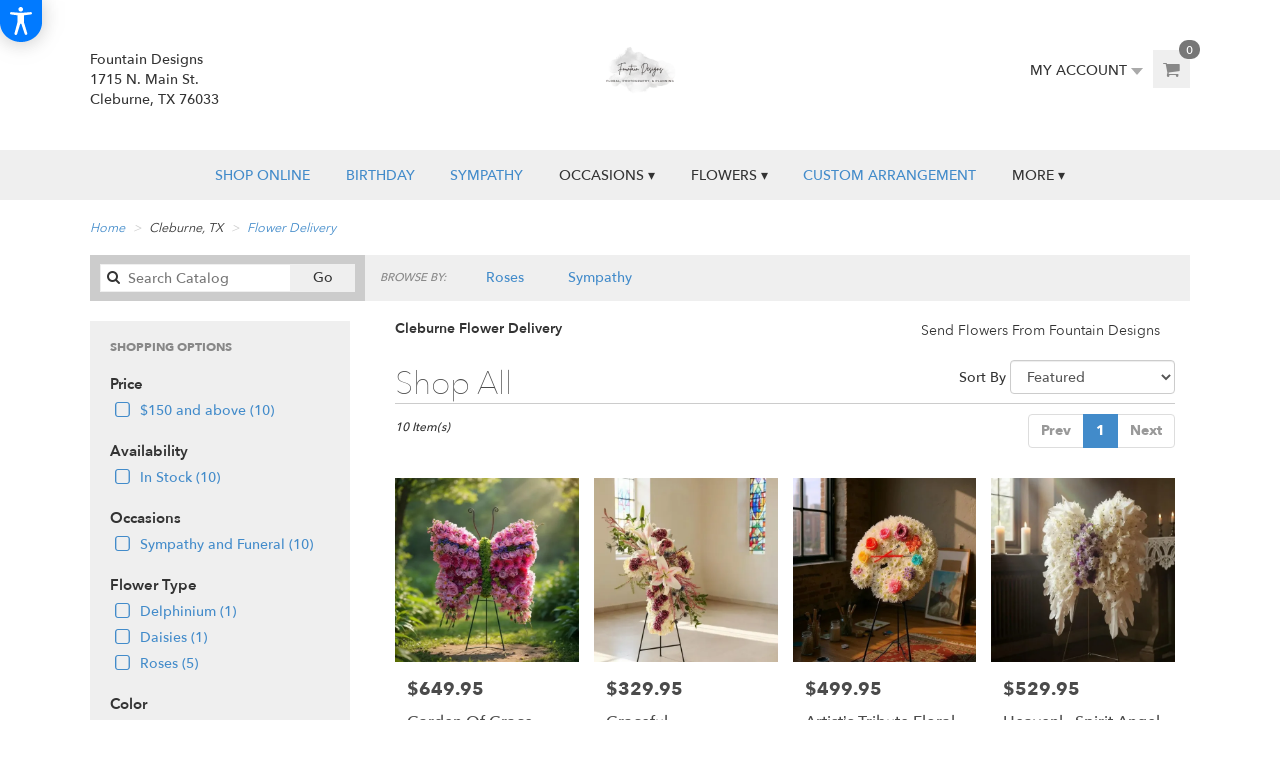

--- FILE ---
content_type: text/html; charset=UTF-8
request_url: https://fountaindesigns.bloomnation.com/cleburne-florist-flower-delivery/
body_size: 41142
content:
<!DOCTYPE html>
<html class="noIE" lang="en-US">
<head><script type="text/javascript">(window.NREUM||(NREUM={})).init={ajax:{deny_list:["bam.nr-data.net"]},feature_flags:["soft_nav"]};(window.NREUM||(NREUM={})).loader_config={xpid:"UA4PVVdRGwUHV1NQBwU=",licenseKey:"0ac16663c3",applicationID:"6732204",browserID:"6732206"};;/*! For license information please see nr-loader-full-1.308.0.min.js.LICENSE.txt */
(()=>{var e,t,r={384:(e,t,r)=>{"use strict";r.d(t,{NT:()=>a,US:()=>u,Zm:()=>o,bQ:()=>d,dV:()=>c,pV:()=>l});var n=r(6154),i=r(1863),s=r(1910);const a={beacon:"bam.nr-data.net",errorBeacon:"bam.nr-data.net"};function o(){return n.gm.NREUM||(n.gm.NREUM={}),void 0===n.gm.newrelic&&(n.gm.newrelic=n.gm.NREUM),n.gm.NREUM}function c(){let e=o();return e.o||(e.o={ST:n.gm.setTimeout,SI:n.gm.setImmediate||n.gm.setInterval,CT:n.gm.clearTimeout,XHR:n.gm.XMLHttpRequest,REQ:n.gm.Request,EV:n.gm.Event,PR:n.gm.Promise,MO:n.gm.MutationObserver,FETCH:n.gm.fetch,WS:n.gm.WebSocket},(0,s.i)(...Object.values(e.o))),e}function d(e,t){let r=o();r.initializedAgents??={},t.initializedAt={ms:(0,i.t)(),date:new Date},r.initializedAgents[e]=t}function u(e,t){o()[e]=t}function l(){return function(){let e=o();const t=e.info||{};e.info={beacon:a.beacon,errorBeacon:a.errorBeacon,...t}}(),function(){let e=o();const t=e.init||{};e.init={...t}}(),c(),function(){let e=o();const t=e.loader_config||{};e.loader_config={...t}}(),o()}},782:(e,t,r)=>{"use strict";r.d(t,{T:()=>n});const n=r(860).K7.pageViewTiming},860:(e,t,r)=>{"use strict";r.d(t,{$J:()=>u,K7:()=>c,P3:()=>d,XX:()=>i,Yy:()=>o,df:()=>s,qY:()=>n,v4:()=>a});const n="events",i="jserrors",s="browser/blobs",a="rum",o="browser/logs",c={ajax:"ajax",genericEvents:"generic_events",jserrors:i,logging:"logging",metrics:"metrics",pageAction:"page_action",pageViewEvent:"page_view_event",pageViewTiming:"page_view_timing",sessionReplay:"session_replay",sessionTrace:"session_trace",softNav:"soft_navigations",spa:"spa"},d={[c.pageViewEvent]:1,[c.pageViewTiming]:2,[c.metrics]:3,[c.jserrors]:4,[c.spa]:5,[c.ajax]:6,[c.sessionTrace]:7,[c.softNav]:8,[c.sessionReplay]:9,[c.logging]:10,[c.genericEvents]:11},u={[c.pageViewEvent]:a,[c.pageViewTiming]:n,[c.ajax]:n,[c.spa]:n,[c.softNav]:n,[c.metrics]:i,[c.jserrors]:i,[c.sessionTrace]:s,[c.sessionReplay]:s,[c.logging]:o,[c.genericEvents]:"ins"}},944:(e,t,r)=>{"use strict";r.d(t,{R:()=>i});var n=r(3241);function i(e,t){"function"==typeof console.debug&&(console.debug("New Relic Warning: https://github.com/newrelic/newrelic-browser-agent/blob/main/docs/warning-codes.md#".concat(e),t),(0,n.W)({agentIdentifier:null,drained:null,type:"data",name:"warn",feature:"warn",data:{code:e,secondary:t}}))}},993:(e,t,r)=>{"use strict";r.d(t,{A$:()=>s,ET:()=>a,TZ:()=>o,p_:()=>i});var n=r(860);const i={ERROR:"ERROR",WARN:"WARN",INFO:"INFO",DEBUG:"DEBUG",TRACE:"TRACE"},s={OFF:0,ERROR:1,WARN:2,INFO:3,DEBUG:4,TRACE:5},a="log",o=n.K7.logging},1541:(e,t,r)=>{"use strict";r.d(t,{U:()=>i,f:()=>n});const n={MFE:"MFE",BA:"BA"};function i(e,t){if(2!==t?.harvestEndpointVersion)return{};const r=t.agentRef.runtime.appMetadata.agents[0].entityGuid;return e?{"source.id":e.id,"source.name":e.name,"source.type":e.type,"parent.id":e.parent?.id||r,"parent.type":e.parent?.type||n.BA}:{"entity.guid":r,appId:t.agentRef.info.applicationID}}},1687:(e,t,r)=>{"use strict";r.d(t,{Ak:()=>d,Ze:()=>h,x3:()=>u});var n=r(3241),i=r(7836),s=r(3606),a=r(860),o=r(2646);const c={};function d(e,t){const r={staged:!1,priority:a.P3[t]||0};l(e),c[e].get(t)||c[e].set(t,r)}function u(e,t){e&&c[e]&&(c[e].get(t)&&c[e].delete(t),p(e,t,!1),c[e].size&&f(e))}function l(e){if(!e)throw new Error("agentIdentifier required");c[e]||(c[e]=new Map)}function h(e="",t="feature",r=!1){if(l(e),!e||!c[e].get(t)||r)return p(e,t);c[e].get(t).staged=!0,f(e)}function f(e){const t=Array.from(c[e]);t.every(([e,t])=>t.staged)&&(t.sort((e,t)=>e[1].priority-t[1].priority),t.forEach(([t])=>{c[e].delete(t),p(e,t)}))}function p(e,t,r=!0){const a=e?i.ee.get(e):i.ee,c=s.i.handlers;if(!a.aborted&&a.backlog&&c){if((0,n.W)({agentIdentifier:e,type:"lifecycle",name:"drain",feature:t}),r){const e=a.backlog[t],r=c[t];if(r){for(let t=0;e&&t<e.length;++t)g(e[t],r);Object.entries(r).forEach(([e,t])=>{Object.values(t||{}).forEach(t=>{t[0]?.on&&t[0]?.context()instanceof o.y&&t[0].on(e,t[1])})})}}a.isolatedBacklog||delete c[t],a.backlog[t]=null,a.emit("drain-"+t,[])}}function g(e,t){var r=e[1];Object.values(t[r]||{}).forEach(t=>{var r=e[0];if(t[0]===r){var n=t[1],i=e[3],s=e[2];n.apply(i,s)}})}},1738:(e,t,r)=>{"use strict";r.d(t,{U:()=>f,Y:()=>h});var n=r(3241),i=r(9908),s=r(1863),a=r(944),o=r(5701),c=r(3969),d=r(8362),u=r(860),l=r(4261);function h(e,t,r,s){const h=s||r;!h||h[e]&&h[e]!==d.d.prototype[e]||(h[e]=function(){(0,i.p)(c.xV,["API/"+e+"/called"],void 0,u.K7.metrics,r.ee),(0,n.W)({agentIdentifier:r.agentIdentifier,drained:!!o.B?.[r.agentIdentifier],type:"data",name:"api",feature:l.Pl+e,data:{}});try{return t.apply(this,arguments)}catch(e){(0,a.R)(23,e)}})}function f(e,t,r,n,a){const o=e.info;null===r?delete o.jsAttributes[t]:o.jsAttributes[t]=r,(a||null===r)&&(0,i.p)(l.Pl+n,[(0,s.t)(),t,r],void 0,"session",e.ee)}},1741:(e,t,r)=>{"use strict";r.d(t,{W:()=>s});var n=r(944),i=r(4261);class s{#e(e,...t){if(this[e]!==s.prototype[e])return this[e](...t);(0,n.R)(35,e)}addPageAction(e,t){return this.#e(i.hG,e,t)}register(e){return this.#e(i.eY,e)}recordCustomEvent(e,t){return this.#e(i.fF,e,t)}setPageViewName(e,t){return this.#e(i.Fw,e,t)}setCustomAttribute(e,t,r){return this.#e(i.cD,e,t,r)}noticeError(e,t){return this.#e(i.o5,e,t)}setUserId(e,t=!1){return this.#e(i.Dl,e,t)}setApplicationVersion(e){return this.#e(i.nb,e)}setErrorHandler(e){return this.#e(i.bt,e)}addRelease(e,t){return this.#e(i.k6,e,t)}log(e,t){return this.#e(i.$9,e,t)}start(){return this.#e(i.d3)}finished(e){return this.#e(i.BL,e)}recordReplay(){return this.#e(i.CH)}pauseReplay(){return this.#e(i.Tb)}addToTrace(e){return this.#e(i.U2,e)}setCurrentRouteName(e){return this.#e(i.PA,e)}interaction(e){return this.#e(i.dT,e)}wrapLogger(e,t,r){return this.#e(i.Wb,e,t,r)}measure(e,t){return this.#e(i.V1,e,t)}consent(e){return this.#e(i.Pv,e)}}},1863:(e,t,r)=>{"use strict";function n(){return Math.floor(performance.now())}r.d(t,{t:()=>n})},1910:(e,t,r)=>{"use strict";r.d(t,{i:()=>s});var n=r(944);const i=new Map;function s(...e){return e.every(e=>{if(i.has(e))return i.get(e);const t="function"==typeof e?e.toString():"",r=t.includes("[native code]"),s=t.includes("nrWrapper");return r||s||(0,n.R)(64,e?.name||t),i.set(e,r),r})}},2555:(e,t,r)=>{"use strict";r.d(t,{D:()=>o,f:()=>a});var n=r(384),i=r(8122);const s={beacon:n.NT.beacon,errorBeacon:n.NT.errorBeacon,licenseKey:void 0,applicationID:void 0,sa:void 0,queueTime:void 0,applicationTime:void 0,ttGuid:void 0,user:void 0,account:void 0,product:void 0,extra:void 0,jsAttributes:{},userAttributes:void 0,atts:void 0,transactionName:void 0,tNamePlain:void 0};function a(e){try{return!!e.licenseKey&&!!e.errorBeacon&&!!e.applicationID}catch(e){return!1}}const o=e=>(0,i.a)(e,s)},2614:(e,t,r)=>{"use strict";r.d(t,{BB:()=>a,H3:()=>n,g:()=>d,iL:()=>c,tS:()=>o,uh:()=>i,wk:()=>s});const n="NRBA",i="SESSION",s=144e5,a=18e5,o={STARTED:"session-started",PAUSE:"session-pause",RESET:"session-reset",RESUME:"session-resume",UPDATE:"session-update"},c={SAME_TAB:"same-tab",CROSS_TAB:"cross-tab"},d={OFF:0,FULL:1,ERROR:2}},2646:(e,t,r)=>{"use strict";r.d(t,{y:()=>n});class n{constructor(e){this.contextId=e}}},2843:(e,t,r)=>{"use strict";r.d(t,{G:()=>s,u:()=>i});var n=r(3878);function i(e,t=!1,r,i){(0,n.DD)("visibilitychange",function(){if(t)return void("hidden"===document.visibilityState&&e());e(document.visibilityState)},r,i)}function s(e,t,r){(0,n.sp)("pagehide",e,t,r)}},3241:(e,t,r)=>{"use strict";r.d(t,{W:()=>s});var n=r(6154);const i="newrelic";function s(e={}){try{n.gm.dispatchEvent(new CustomEvent(i,{detail:e}))}catch(e){}}},3304:(e,t,r)=>{"use strict";r.d(t,{A:()=>s});var n=r(7836);const i=()=>{const e=new WeakSet;return(t,r)=>{if("object"==typeof r&&null!==r){if(e.has(r))return;e.add(r)}return r}};function s(e){try{return JSON.stringify(e,i())??""}catch(e){try{n.ee.emit("internal-error",[e])}catch(e){}return""}}},3333:(e,t,r)=>{"use strict";r.d(t,{$v:()=>u,TZ:()=>n,Xh:()=>c,Zp:()=>i,kd:()=>d,mq:()=>o,nf:()=>a,qN:()=>s});const n=r(860).K7.genericEvents,i=["auxclick","click","copy","keydown","paste","scrollend"],s=["focus","blur"],a=4,o=1e3,c=2e3,d=["PageAction","UserAction","BrowserPerformance"],u={RESOURCES:"experimental.resources",REGISTER:"register"}},3434:(e,t,r)=>{"use strict";r.d(t,{Jt:()=>s,YM:()=>d});var n=r(7836),i=r(5607);const s="nr@original:".concat(i.W),a=50;var o=Object.prototype.hasOwnProperty,c=!1;function d(e,t){return e||(e=n.ee),r.inPlace=function(e,t,n,i,s){n||(n="");const a="-"===n.charAt(0);for(let o=0;o<t.length;o++){const c=t[o],d=e[c];l(d)||(e[c]=r(d,a?c+n:n,i,c,s))}},r.flag=s,r;function r(t,r,n,c,d){return l(t)?t:(r||(r=""),nrWrapper[s]=t,function(e,t,r){if(Object.defineProperty&&Object.keys)try{return Object.keys(e).forEach(function(r){Object.defineProperty(t,r,{get:function(){return e[r]},set:function(t){return e[r]=t,t}})}),t}catch(e){u([e],r)}for(var n in e)o.call(e,n)&&(t[n]=e[n])}(t,nrWrapper,e),nrWrapper);function nrWrapper(){var s,o,l,h;let f;try{o=this,s=[...arguments],l="function"==typeof n?n(s,o):n||{}}catch(t){u([t,"",[s,o,c],l],e)}i(r+"start",[s,o,c],l,d);const p=performance.now();let g;try{return h=t.apply(o,s),g=performance.now(),h}catch(e){throw g=performance.now(),i(r+"err",[s,o,e],l,d),f=e,f}finally{const e=g-p,t={start:p,end:g,duration:e,isLongTask:e>=a,methodName:c,thrownError:f};t.isLongTask&&i("long-task",[t,o],l,d),i(r+"end",[s,o,h],l,d)}}}function i(r,n,i,s){if(!c||t){var a=c;c=!0;try{e.emit(r,n,i,t,s)}catch(t){u([t,r,n,i],e)}c=a}}}function u(e,t){t||(t=n.ee);try{t.emit("internal-error",e)}catch(e){}}function l(e){return!(e&&"function"==typeof e&&e.apply&&!e[s])}},3606:(e,t,r)=>{"use strict";r.d(t,{i:()=>s});var n=r(9908);s.on=a;var i=s.handlers={};function s(e,t,r,s){a(s||n.d,i,e,t,r)}function a(e,t,r,i,s){s||(s="feature"),e||(e=n.d);var a=t[s]=t[s]||{};(a[r]=a[r]||[]).push([e,i])}},3738:(e,t,r)=>{"use strict";r.d(t,{He:()=>i,Kp:()=>o,Lc:()=>d,Rz:()=>u,TZ:()=>n,bD:()=>s,d3:()=>a,jx:()=>l,sl:()=>h,uP:()=>c});const n=r(860).K7.sessionTrace,i="bstResource",s="resource",a="-start",o="-end",c="fn"+a,d="fn"+o,u="pushState",l=1e3,h=3e4},3785:(e,t,r)=>{"use strict";r.d(t,{R:()=>c,b:()=>d});var n=r(9908),i=r(1863),s=r(860),a=r(3969),o=r(993);function c(e,t,r={},c=o.p_.INFO,d=!0,u,l=(0,i.t)()){(0,n.p)(a.xV,["API/logging/".concat(c.toLowerCase(),"/called")],void 0,s.K7.metrics,e),(0,n.p)(o.ET,[l,t,r,c,d,u],void 0,s.K7.logging,e)}function d(e){return"string"==typeof e&&Object.values(o.p_).some(t=>t===e.toUpperCase().trim())}},3878:(e,t,r)=>{"use strict";function n(e,t){return{capture:e,passive:!1,signal:t}}function i(e,t,r=!1,i){window.addEventListener(e,t,n(r,i))}function s(e,t,r=!1,i){document.addEventListener(e,t,n(r,i))}r.d(t,{DD:()=>s,jT:()=>n,sp:()=>i})},3969:(e,t,r)=>{"use strict";r.d(t,{TZ:()=>n,XG:()=>o,rs:()=>i,xV:()=>a,z_:()=>s});const n=r(860).K7.metrics,i="sm",s="cm",a="storeSupportabilityMetrics",o="storeEventMetrics"},4234:(e,t,r)=>{"use strict";r.d(t,{W:()=>s});var n=r(7836),i=r(1687);class s{constructor(e,t){this.agentIdentifier=e,this.ee=n.ee.get(e),this.featureName=t,this.blocked=!1}deregisterDrain(){(0,i.x3)(this.agentIdentifier,this.featureName)}}},4261:(e,t,r)=>{"use strict";r.d(t,{$9:()=>d,BL:()=>o,CH:()=>f,Dl:()=>w,Fw:()=>y,PA:()=>m,Pl:()=>n,Pv:()=>T,Tb:()=>l,U2:()=>s,V1:()=>E,Wb:()=>x,bt:()=>b,cD:()=>v,d3:()=>R,dT:()=>c,eY:()=>p,fF:()=>h,hG:()=>i,k6:()=>a,nb:()=>g,o5:()=>u});const n="api-",i="addPageAction",s="addToTrace",a="addRelease",o="finished",c="interaction",d="log",u="noticeError",l="pauseReplay",h="recordCustomEvent",f="recordReplay",p="register",g="setApplicationVersion",m="setCurrentRouteName",v="setCustomAttribute",b="setErrorHandler",y="setPageViewName",w="setUserId",R="start",x="wrapLogger",E="measure",T="consent"},5205:(e,t,r)=>{"use strict";r.d(t,{j:()=>S});var n=r(384),i=r(1741);var s=r(2555),a=r(3333);const o=e=>{if(!e||"string"!=typeof e)return!1;try{document.createDocumentFragment().querySelector(e)}catch{return!1}return!0};var c=r(2614),d=r(944),u=r(8122);const l="[data-nr-mask]",h=e=>(0,u.a)(e,(()=>{const e={feature_flags:[],experimental:{allow_registered_children:!1,resources:!1},mask_selector:"*",block_selector:"[data-nr-block]",mask_input_options:{color:!1,date:!1,"datetime-local":!1,email:!1,month:!1,number:!1,range:!1,search:!1,tel:!1,text:!1,time:!1,url:!1,week:!1,textarea:!1,select:!1,password:!0}};return{ajax:{deny_list:void 0,block_internal:!0,enabled:!0,autoStart:!0},api:{get allow_registered_children(){return e.feature_flags.includes(a.$v.REGISTER)||e.experimental.allow_registered_children},set allow_registered_children(t){e.experimental.allow_registered_children=t},duplicate_registered_data:!1},browser_consent_mode:{enabled:!1},distributed_tracing:{enabled:void 0,exclude_newrelic_header:void 0,cors_use_newrelic_header:void 0,cors_use_tracecontext_headers:void 0,allowed_origins:void 0},get feature_flags(){return e.feature_flags},set feature_flags(t){e.feature_flags=t},generic_events:{enabled:!0,autoStart:!0},harvest:{interval:30},jserrors:{enabled:!0,autoStart:!0},logging:{enabled:!0,autoStart:!0},metrics:{enabled:!0,autoStart:!0},obfuscate:void 0,page_action:{enabled:!0},page_view_event:{enabled:!0,autoStart:!0},page_view_timing:{enabled:!0,autoStart:!0},performance:{capture_marks:!1,capture_measures:!1,capture_detail:!0,resources:{get enabled(){return e.feature_flags.includes(a.$v.RESOURCES)||e.experimental.resources},set enabled(t){e.experimental.resources=t},asset_types:[],first_party_domains:[],ignore_newrelic:!0}},privacy:{cookies_enabled:!0},proxy:{assets:void 0,beacon:void 0},session:{expiresMs:c.wk,inactiveMs:c.BB},session_replay:{autoStart:!0,enabled:!1,preload:!1,sampling_rate:10,error_sampling_rate:100,collect_fonts:!1,inline_images:!1,fix_stylesheets:!0,mask_all_inputs:!0,get mask_text_selector(){return e.mask_selector},set mask_text_selector(t){o(t)?e.mask_selector="".concat(t,",").concat(l):""===t||null===t?e.mask_selector=l:(0,d.R)(5,t)},get block_class(){return"nr-block"},get ignore_class(){return"nr-ignore"},get mask_text_class(){return"nr-mask"},get block_selector(){return e.block_selector},set block_selector(t){o(t)?e.block_selector+=",".concat(t):""!==t&&(0,d.R)(6,t)},get mask_input_options(){return e.mask_input_options},set mask_input_options(t){t&&"object"==typeof t?e.mask_input_options={...t,password:!0}:(0,d.R)(7,t)}},session_trace:{enabled:!0,autoStart:!0},soft_navigations:{enabled:!0,autoStart:!0},spa:{enabled:!0,autoStart:!0},ssl:void 0,user_actions:{enabled:!0,elementAttributes:["id","className","tagName","type"]}}})());var f=r(6154),p=r(9324);let g=0;const m={buildEnv:p.F3,distMethod:p.Xs,version:p.xv,originTime:f.WN},v={consented:!1},b={appMetadata:{},get consented(){return this.session?.state?.consent||v.consented},set consented(e){v.consented=e},customTransaction:void 0,denyList:void 0,disabled:!1,harvester:void 0,isolatedBacklog:!1,isRecording:!1,loaderType:void 0,maxBytes:3e4,obfuscator:void 0,onerror:void 0,ptid:void 0,releaseIds:{},session:void 0,timeKeeper:void 0,registeredEntities:[],jsAttributesMetadata:{bytes:0},get harvestCount(){return++g}},y=e=>{const t=(0,u.a)(e,b),r=Object.keys(m).reduce((e,t)=>(e[t]={value:m[t],writable:!1,configurable:!0,enumerable:!0},e),{});return Object.defineProperties(t,r)};var w=r(5701);const R=e=>{const t=e.startsWith("http");e+="/",r.p=t?e:"https://"+e};var x=r(7836),E=r(3241);const T={accountID:void 0,trustKey:void 0,agentID:void 0,licenseKey:void 0,applicationID:void 0,xpid:void 0},A=e=>(0,u.a)(e,T),_=new Set;function S(e,t={},r,a){let{init:o,info:c,loader_config:d,runtime:u={},exposed:l=!0}=t;if(!c){const e=(0,n.pV)();o=e.init,c=e.info,d=e.loader_config}e.init=h(o||{}),e.loader_config=A(d||{}),c.jsAttributes??={},f.bv&&(c.jsAttributes.isWorker=!0),e.info=(0,s.D)(c);const p=e.init,g=[c.beacon,c.errorBeacon];_.has(e.agentIdentifier)||(p.proxy.assets&&(R(p.proxy.assets),g.push(p.proxy.assets)),p.proxy.beacon&&g.push(p.proxy.beacon),e.beacons=[...g],function(e){const t=(0,n.pV)();Object.getOwnPropertyNames(i.W.prototype).forEach(r=>{const n=i.W.prototype[r];if("function"!=typeof n||"constructor"===n)return;let s=t[r];e[r]&&!1!==e.exposed&&"micro-agent"!==e.runtime?.loaderType&&(t[r]=(...t)=>{const n=e[r](...t);return s?s(...t):n})})}(e),(0,n.US)("activatedFeatures",w.B)),u.denyList=[...p.ajax.deny_list||[],...p.ajax.block_internal?g:[]],u.ptid=e.agentIdentifier,u.loaderType=r,e.runtime=y(u),_.has(e.agentIdentifier)||(e.ee=x.ee.get(e.agentIdentifier),e.exposed=l,(0,E.W)({agentIdentifier:e.agentIdentifier,drained:!!w.B?.[e.agentIdentifier],type:"lifecycle",name:"initialize",feature:void 0,data:e.config})),_.add(e.agentIdentifier)}},5270:(e,t,r)=>{"use strict";r.d(t,{Aw:()=>a,SR:()=>s,rF:()=>o});var n=r(384),i=r(7767);function s(e){return!!(0,n.dV)().o.MO&&(0,i.V)(e)&&!0===e?.session_trace.enabled}function a(e){return!0===e?.session_replay.preload&&s(e)}function o(e,t){try{if("string"==typeof t?.type){if("password"===t.type.toLowerCase())return"*".repeat(e?.length||0);if(void 0!==t?.dataset?.nrUnmask||t?.classList?.contains("nr-unmask"))return e}}catch(e){}return"string"==typeof e?e.replace(/[\S]/g,"*"):"*".repeat(e?.length||0)}},5289:(e,t,r)=>{"use strict";r.d(t,{GG:()=>a,Qr:()=>c,sB:()=>o});var n=r(3878),i=r(6389);function s(){return"undefined"==typeof document||"complete"===document.readyState}function a(e,t){if(s())return e();const r=(0,i.J)(e),a=setInterval(()=>{s()&&(clearInterval(a),r())},500);(0,n.sp)("load",r,t)}function o(e){if(s())return e();(0,n.DD)("DOMContentLoaded",e)}function c(e){if(s())return e();(0,n.sp)("popstate",e)}},5607:(e,t,r)=>{"use strict";r.d(t,{W:()=>n});const n=(0,r(9566).bz)()},5701:(e,t,r)=>{"use strict";r.d(t,{B:()=>s,t:()=>a});var n=r(3241);const i=new Set,s={};function a(e,t){const r=t.agentIdentifier;s[r]??={},e&&"object"==typeof e&&(i.has(r)||(t.ee.emit("rumresp",[e]),s[r]=e,i.add(r),(0,n.W)({agentIdentifier:r,loaded:!0,drained:!0,type:"lifecycle",name:"load",feature:void 0,data:e})))}},6154:(e,t,r)=>{"use strict";r.d(t,{OF:()=>d,RI:()=>i,WN:()=>h,bv:()=>s,eN:()=>f,gm:()=>a,lR:()=>l,m:()=>c,mw:()=>o,sb:()=>u});var n=r(1863);const i="undefined"!=typeof window&&!!window.document,s="undefined"!=typeof WorkerGlobalScope&&("undefined"!=typeof self&&self instanceof WorkerGlobalScope&&self.navigator instanceof WorkerNavigator||"undefined"!=typeof globalThis&&globalThis instanceof WorkerGlobalScope&&globalThis.navigator instanceof WorkerNavigator),a=i?window:"undefined"!=typeof WorkerGlobalScope&&("undefined"!=typeof self&&self instanceof WorkerGlobalScope&&self||"undefined"!=typeof globalThis&&globalThis instanceof WorkerGlobalScope&&globalThis),o=Boolean("hidden"===a?.document?.visibilityState),c=""+a?.location,d=/iPad|iPhone|iPod/.test(a.navigator?.userAgent),u=d&&"undefined"==typeof SharedWorker,l=(()=>{const e=a.navigator?.userAgent?.match(/Firefox[/\s](\d+\.\d+)/);return Array.isArray(e)&&e.length>=2?+e[1]:0})(),h=Date.now()-(0,n.t)(),f=()=>"undefined"!=typeof PerformanceNavigationTiming&&a?.performance?.getEntriesByType("navigation")?.[0]?.responseStart},6344:(e,t,r)=>{"use strict";r.d(t,{BB:()=>u,Qb:()=>l,TZ:()=>i,Ug:()=>a,Vh:()=>s,_s:()=>o,bc:()=>d,yP:()=>c});var n=r(2614);const i=r(860).K7.sessionReplay,s="errorDuringReplay",a=.12,o={DomContentLoaded:0,Load:1,FullSnapshot:2,IncrementalSnapshot:3,Meta:4,Custom:5},c={[n.g.ERROR]:15e3,[n.g.FULL]:3e5,[n.g.OFF]:0},d={RESET:{message:"Session was reset",sm:"Reset"},IMPORT:{message:"Recorder failed to import",sm:"Import"},TOO_MANY:{message:"429: Too Many Requests",sm:"Too-Many"},TOO_BIG:{message:"Payload was too large",sm:"Too-Big"},CROSS_TAB:{message:"Session Entity was set to OFF on another tab",sm:"Cross-Tab"},ENTITLEMENTS:{message:"Session Replay is not allowed and will not be started",sm:"Entitlement"}},u=5e3,l={API:"api",RESUME:"resume",SWITCH_TO_FULL:"switchToFull",INITIALIZE:"initialize",PRELOAD:"preload"}},6389:(e,t,r)=>{"use strict";function n(e,t=500,r={}){const n=r?.leading||!1;let i;return(...r)=>{n&&void 0===i&&(e.apply(this,r),i=setTimeout(()=>{i=clearTimeout(i)},t)),n||(clearTimeout(i),i=setTimeout(()=>{e.apply(this,r)},t))}}function i(e){let t=!1;return(...r)=>{t||(t=!0,e.apply(this,r))}}r.d(t,{J:()=>i,s:()=>n})},6630:(e,t,r)=>{"use strict";r.d(t,{T:()=>n});const n=r(860).K7.pageViewEvent},6774:(e,t,r)=>{"use strict";r.d(t,{T:()=>n});const n=r(860).K7.jserrors},7295:(e,t,r)=>{"use strict";r.d(t,{Xv:()=>a,gX:()=>i,iW:()=>s});var n=[];function i(e){if(!e||s(e))return!1;if(0===n.length)return!0;if("*"===n[0].hostname)return!1;for(var t=0;t<n.length;t++){var r=n[t];if(r.hostname.test(e.hostname)&&r.pathname.test(e.pathname))return!1}return!0}function s(e){return void 0===e.hostname}function a(e){if(n=[],e&&e.length)for(var t=0;t<e.length;t++){let r=e[t];if(!r)continue;if("*"===r)return void(n=[{hostname:"*"}]);0===r.indexOf("http://")?r=r.substring(7):0===r.indexOf("https://")&&(r=r.substring(8));const i=r.indexOf("/");let s,a;i>0?(s=r.substring(0,i),a=r.substring(i)):(s=r,a="*");let[c]=s.split(":");n.push({hostname:o(c),pathname:o(a,!0)})}}function o(e,t=!1){const r=e.replace(/[.+?^${}()|[\]\\]/g,e=>"\\"+e).replace(/\*/g,".*?");return new RegExp((t?"^":"")+r+"$")}},7485:(e,t,r)=>{"use strict";r.d(t,{D:()=>i});var n=r(6154);function i(e){if(0===(e||"").indexOf("data:"))return{protocol:"data"};try{const t=new URL(e,location.href),r={port:t.port,hostname:t.hostname,pathname:t.pathname,search:t.search,protocol:t.protocol.slice(0,t.protocol.indexOf(":")),sameOrigin:t.protocol===n.gm?.location?.protocol&&t.host===n.gm?.location?.host};return r.port&&""!==r.port||("http:"===t.protocol&&(r.port="80"),"https:"===t.protocol&&(r.port="443")),r.pathname&&""!==r.pathname?r.pathname.startsWith("/")||(r.pathname="/".concat(r.pathname)):r.pathname="/",r}catch(e){return{}}}},7699:(e,t,r)=>{"use strict";r.d(t,{It:()=>s,KC:()=>o,No:()=>i,qh:()=>a});var n=r(860);const i=16e3,s=1e6,a="SESSION_ERROR",o={[n.K7.logging]:!0,[n.K7.genericEvents]:!1,[n.K7.jserrors]:!1,[n.K7.ajax]:!1}},7767:(e,t,r)=>{"use strict";r.d(t,{V:()=>i});var n=r(6154);const i=e=>n.RI&&!0===e?.privacy.cookies_enabled},7836:(e,t,r)=>{"use strict";r.d(t,{P:()=>o,ee:()=>c});var n=r(384),i=r(8990),s=r(2646),a=r(5607);const o="nr@context:".concat(a.W),c=function e(t,r){var n={},a={},u={},l=!1;try{l=16===r.length&&d.initializedAgents?.[r]?.runtime.isolatedBacklog}catch(e){}var h={on:p,addEventListener:p,removeEventListener:function(e,t){var r=n[e];if(!r)return;for(var i=0;i<r.length;i++)r[i]===t&&r.splice(i,1)},emit:function(e,r,n,i,s){!1!==s&&(s=!0);if(c.aborted&&!i)return;t&&s&&t.emit(e,r,n);var o=f(n);g(e).forEach(e=>{e.apply(o,r)});var d=v()[a[e]];d&&d.push([h,e,r,o]);return o},get:m,listeners:g,context:f,buffer:function(e,t){const r=v();if(t=t||"feature",h.aborted)return;Object.entries(e||{}).forEach(([e,n])=>{a[n]=t,t in r||(r[t]=[])})},abort:function(){h._aborted=!0,Object.keys(h.backlog).forEach(e=>{delete h.backlog[e]})},isBuffering:function(e){return!!v()[a[e]]},debugId:r,backlog:l?{}:t&&"object"==typeof t.backlog?t.backlog:{},isolatedBacklog:l};return Object.defineProperty(h,"aborted",{get:()=>{let e=h._aborted||!1;return e||(t&&(e=t.aborted),e)}}),h;function f(e){return e&&e instanceof s.y?e:e?(0,i.I)(e,o,()=>new s.y(o)):new s.y(o)}function p(e,t){n[e]=g(e).concat(t)}function g(e){return n[e]||[]}function m(t){return u[t]=u[t]||e(h,t)}function v(){return h.backlog}}(void 0,"globalEE"),d=(0,n.Zm)();d.ee||(d.ee=c)},8122:(e,t,r)=>{"use strict";r.d(t,{a:()=>i});var n=r(944);function i(e,t){try{if(!e||"object"!=typeof e)return(0,n.R)(3);if(!t||"object"!=typeof t)return(0,n.R)(4);const r=Object.create(Object.getPrototypeOf(t),Object.getOwnPropertyDescriptors(t)),s=0===Object.keys(r).length?e:r;for(let a in s)if(void 0!==e[a])try{if(null===e[a]){r[a]=null;continue}Array.isArray(e[a])&&Array.isArray(t[a])?r[a]=Array.from(new Set([...e[a],...t[a]])):"object"==typeof e[a]&&"object"==typeof t[a]?r[a]=i(e[a],t[a]):r[a]=e[a]}catch(e){r[a]||(0,n.R)(1,e)}return r}catch(e){(0,n.R)(2,e)}}},8139:(e,t,r)=>{"use strict";r.d(t,{u:()=>h});var n=r(7836),i=r(3434),s=r(8990),a=r(6154);const o={},c=a.gm.XMLHttpRequest,d="addEventListener",u="removeEventListener",l="nr@wrapped:".concat(n.P);function h(e){var t=function(e){return(e||n.ee).get("events")}(e);if(o[t.debugId]++)return t;o[t.debugId]=1;var r=(0,i.YM)(t,!0);function h(e){r.inPlace(e,[d,u],"-",p)}function p(e,t){return e[1]}return"getPrototypeOf"in Object&&(a.RI&&f(document,h),c&&f(c.prototype,h),f(a.gm,h)),t.on(d+"-start",function(e,t){var n=e[1];if(null!==n&&("function"==typeof n||"object"==typeof n)&&"newrelic"!==e[0]){var i=(0,s.I)(n,l,function(){var e={object:function(){if("function"!=typeof n.handleEvent)return;return n.handleEvent.apply(n,arguments)},function:n}[typeof n];return e?r(e,"fn-",null,e.name||"anonymous"):n});this.wrapped=e[1]=i}}),t.on(u+"-start",function(e){e[1]=this.wrapped||e[1]}),t}function f(e,t,...r){let n=e;for(;"object"==typeof n&&!Object.prototype.hasOwnProperty.call(n,d);)n=Object.getPrototypeOf(n);n&&t(n,...r)}},8362:(e,t,r)=>{"use strict";r.d(t,{d:()=>s});var n=r(9566),i=r(1741);class s extends i.W{agentIdentifier=(0,n.LA)(16)}},8374:(e,t,r)=>{r.nc=(()=>{try{return document?.currentScript?.nonce}catch(e){}return""})()},8990:(e,t,r)=>{"use strict";r.d(t,{I:()=>i});var n=Object.prototype.hasOwnProperty;function i(e,t,r){if(n.call(e,t))return e[t];var i=r();if(Object.defineProperty&&Object.keys)try{return Object.defineProperty(e,t,{value:i,writable:!0,enumerable:!1}),i}catch(e){}return e[t]=i,i}},9119:(e,t,r)=>{"use strict";r.d(t,{L:()=>s});var n=/([^?#]*)[^#]*(#[^?]*|$).*/,i=/([^?#]*)().*/;function s(e,t){return e?e.replace(t?n:i,"$1$2"):e}},9300:(e,t,r)=>{"use strict";r.d(t,{T:()=>n});const n=r(860).K7.ajax},9324:(e,t,r)=>{"use strict";r.d(t,{AJ:()=>a,F3:()=>i,Xs:()=>s,Yq:()=>o,xv:()=>n});const n="1.308.0",i="PROD",s="CDN",a="@newrelic/rrweb",o="1.0.1"},9566:(e,t,r)=>{"use strict";r.d(t,{LA:()=>o,ZF:()=>c,bz:()=>a,el:()=>d});var n=r(6154);const i="xxxxxxxx-xxxx-4xxx-yxxx-xxxxxxxxxxxx";function s(e,t){return e?15&e[t]:16*Math.random()|0}function a(){const e=n.gm?.crypto||n.gm?.msCrypto;let t,r=0;return e&&e.getRandomValues&&(t=e.getRandomValues(new Uint8Array(30))),i.split("").map(e=>"x"===e?s(t,r++).toString(16):"y"===e?(3&s()|8).toString(16):e).join("")}function o(e){const t=n.gm?.crypto||n.gm?.msCrypto;let r,i=0;t&&t.getRandomValues&&(r=t.getRandomValues(new Uint8Array(e)));const a=[];for(var o=0;o<e;o++)a.push(s(r,i++).toString(16));return a.join("")}function c(){return o(16)}function d(){return o(32)}},9908:(e,t,r)=>{"use strict";r.d(t,{d:()=>n,p:()=>i});var n=r(7836).ee.get("handle");function i(e,t,r,i,s){s?(s.buffer([e],i),s.emit(e,t,r)):(n.buffer([e],i),n.emit(e,t,r))}}},n={};function i(e){var t=n[e];if(void 0!==t)return t.exports;var s=n[e]={exports:{}};return r[e](s,s.exports,i),s.exports}i.m=r,i.d=(e,t)=>{for(var r in t)i.o(t,r)&&!i.o(e,r)&&Object.defineProperty(e,r,{enumerable:!0,get:t[r]})},i.f={},i.e=e=>Promise.all(Object.keys(i.f).reduce((t,r)=>(i.f[r](e,t),t),[])),i.u=e=>({95:"nr-full-compressor",222:"nr-full-recorder",891:"nr-full"}[e]+"-1.308.0.min.js"),i.o=(e,t)=>Object.prototype.hasOwnProperty.call(e,t),e={},t="NRBA-1.308.0.PROD:",i.l=(r,n,s,a)=>{if(e[r])e[r].push(n);else{var o,c;if(void 0!==s)for(var d=document.getElementsByTagName("script"),u=0;u<d.length;u++){var l=d[u];if(l.getAttribute("src")==r||l.getAttribute("data-webpack")==t+s){o=l;break}}if(!o){c=!0;var h={891:"sha512-fcveNDcpRQS9OweGhN4uJe88Qmg+EVyH6j/wngwL2Le0m7LYyz7q+JDx7KBxsdDF4TaPVsSmHg12T3pHwdLa7w==",222:"sha512-O8ZzdvgB4fRyt7k2Qrr4STpR+tCA2mcQEig6/dP3rRy9uEx1CTKQ6cQ7Src0361y7xS434ua+zIPo265ZpjlEg==",95:"sha512-jDWejat/6/UDex/9XjYoPPmpMPuEvBCSuCg/0tnihjbn5bh9mP3An0NzFV9T5Tc+3kKhaXaZA8UIKPAanD2+Gw=="};(o=document.createElement("script")).charset="utf-8",i.nc&&o.setAttribute("nonce",i.nc),o.setAttribute("data-webpack",t+s),o.src=r,0!==o.src.indexOf(window.location.origin+"/")&&(o.crossOrigin="anonymous"),h[a]&&(o.integrity=h[a])}e[r]=[n];var f=(t,n)=>{o.onerror=o.onload=null,clearTimeout(p);var i=e[r];if(delete e[r],o.parentNode&&o.parentNode.removeChild(o),i&&i.forEach(e=>e(n)),t)return t(n)},p=setTimeout(f.bind(null,void 0,{type:"timeout",target:o}),12e4);o.onerror=f.bind(null,o.onerror),o.onload=f.bind(null,o.onload),c&&document.head.appendChild(o)}},i.r=e=>{"undefined"!=typeof Symbol&&Symbol.toStringTag&&Object.defineProperty(e,Symbol.toStringTag,{value:"Module"}),Object.defineProperty(e,"__esModule",{value:!0})},i.p="https://js-agent.newrelic.com/",(()=>{var e={85:0,959:0};i.f.j=(t,r)=>{var n=i.o(e,t)?e[t]:void 0;if(0!==n)if(n)r.push(n[2]);else{var s=new Promise((r,i)=>n=e[t]=[r,i]);r.push(n[2]=s);var a=i.p+i.u(t),o=new Error;i.l(a,r=>{if(i.o(e,t)&&(0!==(n=e[t])&&(e[t]=void 0),n)){var s=r&&("load"===r.type?"missing":r.type),a=r&&r.target&&r.target.src;o.message="Loading chunk "+t+" failed: ("+s+": "+a+")",o.name="ChunkLoadError",o.type=s,o.request=a,n[1](o)}},"chunk-"+t,t)}};var t=(t,r)=>{var n,s,[a,o,c]=r,d=0;if(a.some(t=>0!==e[t])){for(n in o)i.o(o,n)&&(i.m[n]=o[n]);if(c)c(i)}for(t&&t(r);d<a.length;d++)s=a[d],i.o(e,s)&&e[s]&&e[s][0](),e[s]=0},r=self["webpackChunk:NRBA-1.308.0.PROD"]=self["webpackChunk:NRBA-1.308.0.PROD"]||[];r.forEach(t.bind(null,0)),r.push=t.bind(null,r.push.bind(r))})(),(()=>{"use strict";i(8374);var e=i(8362),t=i(860);const r=Object.values(t.K7);var n=i(5205);var s=i(9908),a=i(1863),o=i(4261),c=i(1738);var d=i(1687),u=i(4234),l=i(5289),h=i(6154),f=i(944),p=i(5270),g=i(7767),m=i(6389),v=i(7699);class b extends u.W{constructor(e,t){super(e.agentIdentifier,t),this.agentRef=e,this.abortHandler=void 0,this.featAggregate=void 0,this.loadedSuccessfully=void 0,this.onAggregateImported=new Promise(e=>{this.loadedSuccessfully=e}),this.deferred=Promise.resolve(),!1===e.init[this.featureName].autoStart?this.deferred=new Promise((t,r)=>{this.ee.on("manual-start-all",(0,m.J)(()=>{(0,d.Ak)(e.agentIdentifier,this.featureName),t()}))}):(0,d.Ak)(e.agentIdentifier,t)}importAggregator(e,t,r={}){if(this.featAggregate)return;const n=async()=>{let n;await this.deferred;try{if((0,g.V)(e.init)){const{setupAgentSession:t}=await i.e(891).then(i.bind(i,8766));n=t(e)}}catch(e){(0,f.R)(20,e),this.ee.emit("internal-error",[e]),(0,s.p)(v.qh,[e],void 0,this.featureName,this.ee)}try{if(!this.#t(this.featureName,n,e.init))return(0,d.Ze)(this.agentIdentifier,this.featureName),void this.loadedSuccessfully(!1);const{Aggregate:i}=await t();this.featAggregate=new i(e,r),e.runtime.harvester.initializedAggregates.push(this.featAggregate),this.loadedSuccessfully(!0)}catch(e){(0,f.R)(34,e),this.abortHandler?.(),(0,d.Ze)(this.agentIdentifier,this.featureName,!0),this.loadedSuccessfully(!1),this.ee&&this.ee.abort()}};h.RI?(0,l.GG)(()=>n(),!0):n()}#t(e,r,n){if(this.blocked)return!1;switch(e){case t.K7.sessionReplay:return(0,p.SR)(n)&&!!r;case t.K7.sessionTrace:return!!r;default:return!0}}}var y=i(6630),w=i(2614),R=i(3241);class x extends b{static featureName=y.T;constructor(e){var t;super(e,y.T),this.setupInspectionEvents(e.agentIdentifier),t=e,(0,c.Y)(o.Fw,function(e,r){"string"==typeof e&&("/"!==e.charAt(0)&&(e="/"+e),t.runtime.customTransaction=(r||"http://custom.transaction")+e,(0,s.p)(o.Pl+o.Fw,[(0,a.t)()],void 0,void 0,t.ee))},t),this.importAggregator(e,()=>i.e(891).then(i.bind(i,3718)))}setupInspectionEvents(e){const t=(t,r)=>{t&&(0,R.W)({agentIdentifier:e,timeStamp:t.timeStamp,loaded:"complete"===t.target.readyState,type:"window",name:r,data:t.target.location+""})};(0,l.sB)(e=>{t(e,"DOMContentLoaded")}),(0,l.GG)(e=>{t(e,"load")}),(0,l.Qr)(e=>{t(e,"navigate")}),this.ee.on(w.tS.UPDATE,(t,r)=>{(0,R.W)({agentIdentifier:e,type:"lifecycle",name:"session",data:r})})}}var E=i(384);class T extends e.d{constructor(e){var t;(super(),h.gm)?(this.features={},(0,E.bQ)(this.agentIdentifier,this),this.desiredFeatures=new Set(e.features||[]),this.desiredFeatures.add(x),(0,n.j)(this,e,e.loaderType||"agent"),t=this,(0,c.Y)(o.cD,function(e,r,n=!1){if("string"==typeof e){if(["string","number","boolean"].includes(typeof r)||null===r)return(0,c.U)(t,e,r,o.cD,n);(0,f.R)(40,typeof r)}else(0,f.R)(39,typeof e)},t),function(e){(0,c.Y)(o.Dl,function(t,r=!1){if("string"!=typeof t&&null!==t)return void(0,f.R)(41,typeof t);const n=e.info.jsAttributes["enduser.id"];r&&null!=n&&n!==t?(0,s.p)(o.Pl+"setUserIdAndResetSession",[t],void 0,"session",e.ee):(0,c.U)(e,"enduser.id",t,o.Dl,!0)},e)}(this),function(e){(0,c.Y)(o.nb,function(t){if("string"==typeof t||null===t)return(0,c.U)(e,"application.version",t,o.nb,!1);(0,f.R)(42,typeof t)},e)}(this),function(e){(0,c.Y)(o.d3,function(){e.ee.emit("manual-start-all")},e)}(this),function(e){(0,c.Y)(o.Pv,function(t=!0){if("boolean"==typeof t){if((0,s.p)(o.Pl+o.Pv,[t],void 0,"session",e.ee),e.runtime.consented=t,t){const t=e.features.page_view_event;t.onAggregateImported.then(e=>{const r=t.featAggregate;e&&!r.sentRum&&r.sendRum()})}}else(0,f.R)(65,typeof t)},e)}(this),this.run()):(0,f.R)(21)}get config(){return{info:this.info,init:this.init,loader_config:this.loader_config,runtime:this.runtime}}get api(){return this}run(){try{const e=function(e){const t={};return r.forEach(r=>{t[r]=!!e[r]?.enabled}),t}(this.init),n=[...this.desiredFeatures];n.sort((e,r)=>t.P3[e.featureName]-t.P3[r.featureName]),n.forEach(r=>{if(!e[r.featureName]&&r.featureName!==t.K7.pageViewEvent)return;if(r.featureName===t.K7.spa)return void(0,f.R)(67);const n=function(e){switch(e){case t.K7.ajax:return[t.K7.jserrors];case t.K7.sessionTrace:return[t.K7.ajax,t.K7.pageViewEvent];case t.K7.sessionReplay:return[t.K7.sessionTrace];case t.K7.pageViewTiming:return[t.K7.pageViewEvent];default:return[]}}(r.featureName).filter(e=>!(e in this.features));n.length>0&&(0,f.R)(36,{targetFeature:r.featureName,missingDependencies:n}),this.features[r.featureName]=new r(this)})}catch(e){(0,f.R)(22,e);for(const e in this.features)this.features[e].abortHandler?.();const t=(0,E.Zm)();delete t.initializedAgents[this.agentIdentifier]?.features,delete this.sharedAggregator;return t.ee.get(this.agentIdentifier).abort(),!1}}}var A=i(2843),_=i(782);class S extends b{static featureName=_.T;constructor(e){super(e,_.T),h.RI&&((0,A.u)(()=>(0,s.p)("docHidden",[(0,a.t)()],void 0,_.T,this.ee),!0),(0,A.G)(()=>(0,s.p)("winPagehide",[(0,a.t)()],void 0,_.T,this.ee)),this.importAggregator(e,()=>i.e(891).then(i.bind(i,9018))))}}var O=i(3969);class I extends b{static featureName=O.TZ;constructor(e){super(e,O.TZ),h.RI&&document.addEventListener("securitypolicyviolation",e=>{(0,s.p)(O.xV,["Generic/CSPViolation/Detected"],void 0,this.featureName,this.ee)}),this.importAggregator(e,()=>i.e(891).then(i.bind(i,6555)))}}var P=i(6774),k=i(3878),N=i(3304);class D{constructor(e,t,r,n,i){this.name="UncaughtError",this.message="string"==typeof e?e:(0,N.A)(e),this.sourceURL=t,this.line=r,this.column=n,this.__newrelic=i}}function j(e){return M(e)?e:new D(void 0!==e?.message?e.message:e,e?.filename||e?.sourceURL,e?.lineno||e?.line,e?.colno||e?.col,e?.__newrelic,e?.cause)}function C(e){const t="Unhandled Promise Rejection: ";if(!e?.reason)return;if(M(e.reason)){try{e.reason.message.startsWith(t)||(e.reason.message=t+e.reason.message)}catch(e){}return j(e.reason)}const r=j(e.reason);return(r.message||"").startsWith(t)||(r.message=t+r.message),r}function L(e){if(e.error instanceof SyntaxError&&!/:\d+$/.test(e.error.stack?.trim())){const t=new D(e.message,e.filename,e.lineno,e.colno,e.error.__newrelic,e.cause);return t.name=SyntaxError.name,t}return M(e.error)?e.error:j(e)}function M(e){return e instanceof Error&&!!e.stack}function B(e,r,n,i,o=(0,a.t)()){"string"==typeof e&&(e=new Error(e)),(0,s.p)("err",[e,o,!1,r,n.runtime.isRecording,void 0,i],void 0,t.K7.jserrors,n.ee),(0,s.p)("uaErr",[],void 0,t.K7.genericEvents,n.ee)}var H=i(1541),K=i(993),W=i(3785);function U(e,{customAttributes:t={},level:r=K.p_.INFO}={},n,i,s=(0,a.t)()){(0,W.R)(n.ee,e,t,r,!1,i,s)}function F(e,r,n,i,c=(0,a.t)()){(0,s.p)(o.Pl+o.hG,[c,e,r,i],void 0,t.K7.genericEvents,n.ee)}function V(e,r,n,i,c=(0,a.t)()){const{start:d,end:u,customAttributes:l}=r||{},h={customAttributes:l||{}};if("object"!=typeof h.customAttributes||"string"!=typeof e||0===e.length)return void(0,f.R)(57);const p=(e,t)=>null==e?t:"number"==typeof e?e:e instanceof PerformanceMark?e.startTime:Number.NaN;if(h.start=p(d,0),h.end=p(u,c),Number.isNaN(h.start)||Number.isNaN(h.end))(0,f.R)(57);else{if(h.duration=h.end-h.start,!(h.duration<0))return(0,s.p)(o.Pl+o.V1,[h,e,i],void 0,t.K7.genericEvents,n.ee),h;(0,f.R)(58)}}function z(e,r={},n,i,c=(0,a.t)()){(0,s.p)(o.Pl+o.fF,[c,e,r,i],void 0,t.K7.genericEvents,n.ee)}function G(e){(0,c.Y)(o.eY,function(t){return Y(e,t)},e)}function Y(e,r,n){(0,f.R)(54,"newrelic.register"),r||={},r.type=H.f.MFE,r.licenseKey||=e.info.licenseKey,r.blocked=!1,r.parent=n||{},Array.isArray(r.tags)||(r.tags=[]);const i={};r.tags.forEach(e=>{"name"!==e&&"id"!==e&&(i["source.".concat(e)]=!0)}),r.isolated??=!0;let o=()=>{};const c=e.runtime.registeredEntities;if(!r.isolated){const e=c.find(({metadata:{target:{id:e}}})=>e===r.id&&!r.isolated);if(e)return e}const d=e=>{r.blocked=!0,o=e};function u(e){return"string"==typeof e&&!!e.trim()&&e.trim().length<501||"number"==typeof e}e.init.api.allow_registered_children||d((0,m.J)(()=>(0,f.R)(55))),u(r.id)&&u(r.name)||d((0,m.J)(()=>(0,f.R)(48,r)));const l={addPageAction:(t,n={})=>g(F,[t,{...i,...n},e],r),deregister:()=>{d((0,m.J)(()=>(0,f.R)(68)))},log:(t,n={})=>g(U,[t,{...n,customAttributes:{...i,...n.customAttributes||{}}},e],r),measure:(t,n={})=>g(V,[t,{...n,customAttributes:{...i,...n.customAttributes||{}}},e],r),noticeError:(t,n={})=>g(B,[t,{...i,...n},e],r),register:(t={})=>g(Y,[e,t],l.metadata.target),recordCustomEvent:(t,n={})=>g(z,[t,{...i,...n},e],r),setApplicationVersion:e=>p("application.version",e),setCustomAttribute:(e,t)=>p(e,t),setUserId:e=>p("enduser.id",e),metadata:{customAttributes:i,target:r}},h=()=>(r.blocked&&o(),r.blocked);h()||c.push(l);const p=(e,t)=>{h()||(i[e]=t)},g=(r,n,i)=>{if(h())return;const o=(0,a.t)();(0,s.p)(O.xV,["API/register/".concat(r.name,"/called")],void 0,t.K7.metrics,e.ee);try{if(e.init.api.duplicate_registered_data&&"register"!==r.name){let e=n;if(n[1]instanceof Object){const t={"child.id":i.id,"child.type":i.type};e="customAttributes"in n[1]?[n[0],{...n[1],customAttributes:{...n[1].customAttributes,...t}},...n.slice(2)]:[n[0],{...n[1],...t},...n.slice(2)]}r(...e,void 0,o)}return r(...n,i,o)}catch(e){(0,f.R)(50,e)}};return l}class q extends b{static featureName=P.T;constructor(e){var t;super(e,P.T),t=e,(0,c.Y)(o.o5,(e,r)=>B(e,r,t),t),function(e){(0,c.Y)(o.bt,function(t){e.runtime.onerror=t},e)}(e),function(e){let t=0;(0,c.Y)(o.k6,function(e,r){++t>10||(this.runtime.releaseIds[e.slice(-200)]=(""+r).slice(-200))},e)}(e),G(e);try{this.removeOnAbort=new AbortController}catch(e){}this.ee.on("internal-error",(t,r)=>{this.abortHandler&&(0,s.p)("ierr",[j(t),(0,a.t)(),!0,{},e.runtime.isRecording,r],void 0,this.featureName,this.ee)}),h.gm.addEventListener("unhandledrejection",t=>{this.abortHandler&&(0,s.p)("err",[C(t),(0,a.t)(),!1,{unhandledPromiseRejection:1},e.runtime.isRecording],void 0,this.featureName,this.ee)},(0,k.jT)(!1,this.removeOnAbort?.signal)),h.gm.addEventListener("error",t=>{this.abortHandler&&(0,s.p)("err",[L(t),(0,a.t)(),!1,{},e.runtime.isRecording],void 0,this.featureName,this.ee)},(0,k.jT)(!1,this.removeOnAbort?.signal)),this.abortHandler=this.#r,this.importAggregator(e,()=>i.e(891).then(i.bind(i,2176)))}#r(){this.removeOnAbort?.abort(),this.abortHandler=void 0}}var Z=i(8990);let X=1;function J(e){const t=typeof e;return!e||"object"!==t&&"function"!==t?-1:e===h.gm?0:(0,Z.I)(e,"nr@id",function(){return X++})}function Q(e){if("string"==typeof e&&e.length)return e.length;if("object"==typeof e){if("undefined"!=typeof ArrayBuffer&&e instanceof ArrayBuffer&&e.byteLength)return e.byteLength;if("undefined"!=typeof Blob&&e instanceof Blob&&e.size)return e.size;if(!("undefined"!=typeof FormData&&e instanceof FormData))try{return(0,N.A)(e).length}catch(e){return}}}var ee=i(8139),te=i(7836),re=i(3434);const ne={},ie=["open","send"];function se(e){var t=e||te.ee;const r=function(e){return(e||te.ee).get("xhr")}(t);if(void 0===h.gm.XMLHttpRequest)return r;if(ne[r.debugId]++)return r;ne[r.debugId]=1,(0,ee.u)(t);var n=(0,re.YM)(r),i=h.gm.XMLHttpRequest,s=h.gm.MutationObserver,a=h.gm.Promise,o=h.gm.setInterval,c="readystatechange",d=["onload","onerror","onabort","onloadstart","onloadend","onprogress","ontimeout"],u=[],l=h.gm.XMLHttpRequest=function(e){const t=new i(e),s=r.context(t);try{r.emit("new-xhr",[t],s),t.addEventListener(c,(a=s,function(){var e=this;e.readyState>3&&!a.resolved&&(a.resolved=!0,r.emit("xhr-resolved",[],e)),n.inPlace(e,d,"fn-",y)}),(0,k.jT)(!1))}catch(e){(0,f.R)(15,e);try{r.emit("internal-error",[e])}catch(e){}}var a;return t};function p(e,t){n.inPlace(t,["onreadystatechange"],"fn-",y)}if(function(e,t){for(var r in e)t[r]=e[r]}(i,l),l.prototype=i.prototype,n.inPlace(l.prototype,ie,"-xhr-",y),r.on("send-xhr-start",function(e,t){p(e,t),function(e){u.push(e),s&&(g?g.then(b):o?o(b):(m=-m,v.data=m))}(t)}),r.on("open-xhr-start",p),s){var g=a&&a.resolve();if(!o&&!a){var m=1,v=document.createTextNode(m);new s(b).observe(v,{characterData:!0})}}else t.on("fn-end",function(e){e[0]&&e[0].type===c||b()});function b(){for(var e=0;e<u.length;e++)p(0,u[e]);u.length&&(u=[])}function y(e,t){return t}return r}var ae="fetch-",oe=ae+"body-",ce=["arrayBuffer","blob","json","text","formData"],de=h.gm.Request,ue=h.gm.Response,le="prototype";const he={};function fe(e){const t=function(e){return(e||te.ee).get("fetch")}(e);if(!(de&&ue&&h.gm.fetch))return t;if(he[t.debugId]++)return t;function r(e,r,n){var i=e[r];"function"==typeof i&&(e[r]=function(){var e,r=[...arguments],s={};t.emit(n+"before-start",[r],s),s[te.P]&&s[te.P].dt&&(e=s[te.P].dt);var a=i.apply(this,r);return t.emit(n+"start",[r,e],a),a.then(function(e){return t.emit(n+"end",[null,e],a),e},function(e){throw t.emit(n+"end",[e],a),e})})}return he[t.debugId]=1,ce.forEach(e=>{r(de[le],e,oe),r(ue[le],e,oe)}),r(h.gm,"fetch",ae),t.on(ae+"end",function(e,r){var n=this;if(r){var i=r.headers.get("content-length");null!==i&&(n.rxSize=i),t.emit(ae+"done",[null,r],n)}else t.emit(ae+"done",[e],n)}),t}var pe=i(7485),ge=i(9566);class me{constructor(e){this.agentRef=e}generateTracePayload(e){const t=this.agentRef.loader_config;if(!this.shouldGenerateTrace(e)||!t)return null;var r=(t.accountID||"").toString()||null,n=(t.agentID||"").toString()||null,i=(t.trustKey||"").toString()||null;if(!r||!n)return null;var s=(0,ge.ZF)(),a=(0,ge.el)(),o=Date.now(),c={spanId:s,traceId:a,timestamp:o};return(e.sameOrigin||this.isAllowedOrigin(e)&&this.useTraceContextHeadersForCors())&&(c.traceContextParentHeader=this.generateTraceContextParentHeader(s,a),c.traceContextStateHeader=this.generateTraceContextStateHeader(s,o,r,n,i)),(e.sameOrigin&&!this.excludeNewrelicHeader()||!e.sameOrigin&&this.isAllowedOrigin(e)&&this.useNewrelicHeaderForCors())&&(c.newrelicHeader=this.generateTraceHeader(s,a,o,r,n,i)),c}generateTraceContextParentHeader(e,t){return"00-"+t+"-"+e+"-01"}generateTraceContextStateHeader(e,t,r,n,i){return i+"@nr=0-1-"+r+"-"+n+"-"+e+"----"+t}generateTraceHeader(e,t,r,n,i,s){if(!("function"==typeof h.gm?.btoa))return null;var a={v:[0,1],d:{ty:"Browser",ac:n,ap:i,id:e,tr:t,ti:r}};return s&&n!==s&&(a.d.tk=s),btoa((0,N.A)(a))}shouldGenerateTrace(e){return this.agentRef.init?.distributed_tracing?.enabled&&this.isAllowedOrigin(e)}isAllowedOrigin(e){var t=!1;const r=this.agentRef.init?.distributed_tracing;if(e.sameOrigin)t=!0;else if(r?.allowed_origins instanceof Array)for(var n=0;n<r.allowed_origins.length;n++){var i=(0,pe.D)(r.allowed_origins[n]);if(e.hostname===i.hostname&&e.protocol===i.protocol&&e.port===i.port){t=!0;break}}return t}excludeNewrelicHeader(){var e=this.agentRef.init?.distributed_tracing;return!!e&&!!e.exclude_newrelic_header}useNewrelicHeaderForCors(){var e=this.agentRef.init?.distributed_tracing;return!!e&&!1!==e.cors_use_newrelic_header}useTraceContextHeadersForCors(){var e=this.agentRef.init?.distributed_tracing;return!!e&&!!e.cors_use_tracecontext_headers}}var ve=i(9300),be=i(7295);function ye(e){return"string"==typeof e?e:e instanceof(0,E.dV)().o.REQ?e.url:h.gm?.URL&&e instanceof URL?e.href:void 0}var we=["load","error","abort","timeout"],Re=we.length,xe=(0,E.dV)().o.REQ,Ee=(0,E.dV)().o.XHR;const Te="X-NewRelic-App-Data";class Ae extends b{static featureName=ve.T;constructor(e){super(e,ve.T),this.dt=new me(e),this.handler=(e,t,r,n)=>(0,s.p)(e,t,r,n,this.ee);try{const e={xmlhttprequest:"xhr",fetch:"fetch",beacon:"beacon"};h.gm?.performance?.getEntriesByType("resource").forEach(r=>{if(r.initiatorType in e&&0!==r.responseStatus){const n={status:r.responseStatus},i={rxSize:r.transferSize,duration:Math.floor(r.duration),cbTime:0};_e(n,r.name),this.handler("xhr",[n,i,r.startTime,r.responseEnd,e[r.initiatorType]],void 0,t.K7.ajax)}})}catch(e){}fe(this.ee),se(this.ee),function(e,r,n,i){function o(e){var t=this;t.totalCbs=0,t.called=0,t.cbTime=0,t.end=E,t.ended=!1,t.xhrGuids={},t.lastSize=null,t.loadCaptureCalled=!1,t.params=this.params||{},t.metrics=this.metrics||{},t.latestLongtaskEnd=0,e.addEventListener("load",function(r){T(t,e)},(0,k.jT)(!1)),h.lR||e.addEventListener("progress",function(e){t.lastSize=e.loaded},(0,k.jT)(!1))}function c(e){this.params={method:e[0]},_e(this,e[1]),this.metrics={}}function d(t,r){e.loader_config.xpid&&this.sameOrigin&&r.setRequestHeader("X-NewRelic-ID",e.loader_config.xpid);var n=i.generateTracePayload(this.parsedOrigin);if(n){var s=!1;n.newrelicHeader&&(r.setRequestHeader("newrelic",n.newrelicHeader),s=!0),n.traceContextParentHeader&&(r.setRequestHeader("traceparent",n.traceContextParentHeader),n.traceContextStateHeader&&r.setRequestHeader("tracestate",n.traceContextStateHeader),s=!0),s&&(this.dt=n)}}function u(e,t){var n=this.metrics,i=e[0],s=this;if(n&&i){var o=Q(i);o&&(n.txSize=o)}this.startTime=(0,a.t)(),this.body=i,this.listener=function(e){try{"abort"!==e.type||s.loadCaptureCalled||(s.params.aborted=!0),("load"!==e.type||s.called===s.totalCbs&&(s.onloadCalled||"function"!=typeof t.onload)&&"function"==typeof s.end)&&s.end(t)}catch(e){try{r.emit("internal-error",[e])}catch(e){}}};for(var c=0;c<Re;c++)t.addEventListener(we[c],this.listener,(0,k.jT)(!1))}function l(e,t,r){this.cbTime+=e,t?this.onloadCalled=!0:this.called+=1,this.called!==this.totalCbs||!this.onloadCalled&&"function"==typeof r.onload||"function"!=typeof this.end||this.end(r)}function f(e,t){var r=""+J(e)+!!t;this.xhrGuids&&!this.xhrGuids[r]&&(this.xhrGuids[r]=!0,this.totalCbs+=1)}function p(e,t){var r=""+J(e)+!!t;this.xhrGuids&&this.xhrGuids[r]&&(delete this.xhrGuids[r],this.totalCbs-=1)}function g(){this.endTime=(0,a.t)()}function m(e,t){t instanceof Ee&&"load"===e[0]&&r.emit("xhr-load-added",[e[1],e[2]],t)}function v(e,t){t instanceof Ee&&"load"===e[0]&&r.emit("xhr-load-removed",[e[1],e[2]],t)}function b(e,t,r){t instanceof Ee&&("onload"===r&&(this.onload=!0),("load"===(e[0]&&e[0].type)||this.onload)&&(this.xhrCbStart=(0,a.t)()))}function y(e,t){this.xhrCbStart&&r.emit("xhr-cb-time",[(0,a.t)()-this.xhrCbStart,this.onload,t],t)}function w(e){var t,r=e[1]||{};if("string"==typeof e[0]?0===(t=e[0]).length&&h.RI&&(t=""+h.gm.location.href):e[0]&&e[0].url?t=e[0].url:h.gm?.URL&&e[0]&&e[0]instanceof URL?t=e[0].href:"function"==typeof e[0].toString&&(t=e[0].toString()),"string"==typeof t&&0!==t.length){t&&(this.parsedOrigin=(0,pe.D)(t),this.sameOrigin=this.parsedOrigin.sameOrigin);var n=i.generateTracePayload(this.parsedOrigin);if(n&&(n.newrelicHeader||n.traceContextParentHeader))if(e[0]&&e[0].headers)o(e[0].headers,n)&&(this.dt=n);else{var s={};for(var a in r)s[a]=r[a];s.headers=new Headers(r.headers||{}),o(s.headers,n)&&(this.dt=n),e.length>1?e[1]=s:e.push(s)}}function o(e,t){var r=!1;return t.newrelicHeader&&(e.set("newrelic",t.newrelicHeader),r=!0),t.traceContextParentHeader&&(e.set("traceparent",t.traceContextParentHeader),t.traceContextStateHeader&&e.set("tracestate",t.traceContextStateHeader),r=!0),r}}function R(e,t){this.params={},this.metrics={},this.startTime=(0,a.t)(),this.dt=t,e.length>=1&&(this.target=e[0]),e.length>=2&&(this.opts=e[1]);var r=this.opts||{},n=this.target;_e(this,ye(n));var i=(""+(n&&n instanceof xe&&n.method||r.method||"GET")).toUpperCase();this.params.method=i,this.body=r.body,this.txSize=Q(r.body)||0}function x(e,r){if(this.endTime=(0,a.t)(),this.params||(this.params={}),(0,be.iW)(this.params))return;let i;this.params.status=r?r.status:0,"string"==typeof this.rxSize&&this.rxSize.length>0&&(i=+this.rxSize);const s={txSize:this.txSize,rxSize:i,duration:(0,a.t)()-this.startTime};n("xhr",[this.params,s,this.startTime,this.endTime,"fetch"],this,t.K7.ajax)}function E(e){const r=this.params,i=this.metrics;if(!this.ended){this.ended=!0;for(let t=0;t<Re;t++)e.removeEventListener(we[t],this.listener,!1);r.aborted||(0,be.iW)(r)||(i.duration=(0,a.t)()-this.startTime,this.loadCaptureCalled||4!==e.readyState?null==r.status&&(r.status=0):T(this,e),i.cbTime=this.cbTime,n("xhr",[r,i,this.startTime,this.endTime,"xhr"],this,t.K7.ajax))}}function T(e,n){e.params.status=n.status;var i=function(e,t){var r=e.responseType;return"json"===r&&null!==t?t:"arraybuffer"===r||"blob"===r||"json"===r?Q(e.response):"text"===r||""===r||void 0===r?Q(e.responseText):void 0}(n,e.lastSize);if(i&&(e.metrics.rxSize=i),e.sameOrigin&&n.getAllResponseHeaders().indexOf(Te)>=0){var a=n.getResponseHeader(Te);a&&((0,s.p)(O.rs,["Ajax/CrossApplicationTracing/Header/Seen"],void 0,t.K7.metrics,r),e.params.cat=a.split(", ").pop())}e.loadCaptureCalled=!0}r.on("new-xhr",o),r.on("open-xhr-start",c),r.on("open-xhr-end",d),r.on("send-xhr-start",u),r.on("xhr-cb-time",l),r.on("xhr-load-added",f),r.on("xhr-load-removed",p),r.on("xhr-resolved",g),r.on("addEventListener-end",m),r.on("removeEventListener-end",v),r.on("fn-end",y),r.on("fetch-before-start",w),r.on("fetch-start",R),r.on("fn-start",b),r.on("fetch-done",x)}(e,this.ee,this.handler,this.dt),this.importAggregator(e,()=>i.e(891).then(i.bind(i,3845)))}}function _e(e,t){var r=(0,pe.D)(t),n=e.params||e;n.hostname=r.hostname,n.port=r.port,n.protocol=r.protocol,n.host=r.hostname+":"+r.port,n.pathname=r.pathname,e.parsedOrigin=r,e.sameOrigin=r.sameOrigin}const Se={},Oe=["pushState","replaceState"];function Ie(e){const t=function(e){return(e||te.ee).get("history")}(e);return!h.RI||Se[t.debugId]++||(Se[t.debugId]=1,(0,re.YM)(t).inPlace(window.history,Oe,"-")),t}var Pe=i(3738);function ke(e){(0,c.Y)(o.BL,function(r=Date.now()){const n=r-h.WN;n<0&&(0,f.R)(62,r),(0,s.p)(O.XG,[o.BL,{time:n}],void 0,t.K7.metrics,e.ee),e.addToTrace({name:o.BL,start:r,origin:"nr"}),(0,s.p)(o.Pl+o.hG,[n,o.BL],void 0,t.K7.genericEvents,e.ee)},e)}const{He:Ne,bD:De,d3:je,Kp:Ce,TZ:Le,Lc:Me,uP:Be,Rz:He}=Pe;class Ke extends b{static featureName=Le;constructor(e){var r;super(e,Le),r=e,(0,c.Y)(o.U2,function(e){if(!(e&&"object"==typeof e&&e.name&&e.start))return;const n={n:e.name,s:e.start-h.WN,e:(e.end||e.start)-h.WN,o:e.origin||"",t:"api"};n.s<0||n.e<0||n.e<n.s?(0,f.R)(61,{start:n.s,end:n.e}):(0,s.p)("bstApi",[n],void 0,t.K7.sessionTrace,r.ee)},r),ke(e);if(!(0,g.V)(e.init))return void this.deregisterDrain();const n=this.ee;let d;Ie(n),this.eventsEE=(0,ee.u)(n),this.eventsEE.on(Be,function(e,t){this.bstStart=(0,a.t)()}),this.eventsEE.on(Me,function(e,r){(0,s.p)("bst",[e[0],r,this.bstStart,(0,a.t)()],void 0,t.K7.sessionTrace,n)}),n.on(He+je,function(e){this.time=(0,a.t)(),this.startPath=location.pathname+location.hash}),n.on(He+Ce,function(e){(0,s.p)("bstHist",[location.pathname+location.hash,this.startPath,this.time],void 0,t.K7.sessionTrace,n)});try{d=new PerformanceObserver(e=>{const r=e.getEntries();(0,s.p)(Ne,[r],void 0,t.K7.sessionTrace,n)}),d.observe({type:De,buffered:!0})}catch(e){}this.importAggregator(e,()=>i.e(891).then(i.bind(i,6974)),{resourceObserver:d})}}var We=i(6344);class Ue extends b{static featureName=We.TZ;#n;recorder;constructor(e){var r;let n;super(e,We.TZ),r=e,(0,c.Y)(o.CH,function(){(0,s.p)(o.CH,[],void 0,t.K7.sessionReplay,r.ee)},r),function(e){(0,c.Y)(o.Tb,function(){(0,s.p)(o.Tb,[],void 0,t.K7.sessionReplay,e.ee)},e)}(e);try{n=JSON.parse(localStorage.getItem("".concat(w.H3,"_").concat(w.uh)))}catch(e){}(0,p.SR)(e.init)&&this.ee.on(o.CH,()=>this.#i()),this.#s(n)&&this.importRecorder().then(e=>{e.startRecording(We.Qb.PRELOAD,n?.sessionReplayMode)}),this.importAggregator(this.agentRef,()=>i.e(891).then(i.bind(i,6167)),this),this.ee.on("err",e=>{this.blocked||this.agentRef.runtime.isRecording&&(this.errorNoticed=!0,(0,s.p)(We.Vh,[e],void 0,this.featureName,this.ee))})}#s(e){return e&&(e.sessionReplayMode===w.g.FULL||e.sessionReplayMode===w.g.ERROR)||(0,p.Aw)(this.agentRef.init)}importRecorder(){return this.recorder?Promise.resolve(this.recorder):(this.#n??=Promise.all([i.e(891),i.e(222)]).then(i.bind(i,4866)).then(({Recorder:e})=>(this.recorder=new e(this),this.recorder)).catch(e=>{throw this.ee.emit("internal-error",[e]),this.blocked=!0,e}),this.#n)}#i(){this.blocked||(this.featAggregate?this.featAggregate.mode!==w.g.FULL&&this.featAggregate.initializeRecording(w.g.FULL,!0,We.Qb.API):this.importRecorder().then(()=>{this.recorder.startRecording(We.Qb.API,w.g.FULL)}))}}var Fe=i(3333),Ve=i(9119);const ze={},Ge=new Set;function Ye(e){return"string"==typeof e?{type:"string",size:(new TextEncoder).encode(e).length}:e instanceof ArrayBuffer?{type:"ArrayBuffer",size:e.byteLength}:e instanceof Blob?{type:"Blob",size:e.size}:e instanceof DataView?{type:"DataView",size:e.byteLength}:ArrayBuffer.isView(e)?{type:"TypedArray",size:e.byteLength}:{type:"unknown",size:0}}class qe{constructor(e,t){this.timestamp=(0,a.t)(),this.currentUrl=(0,Ve.L)(window.location.href),this.socketId=(0,ge.LA)(8),this.requestedUrl=(0,Ve.L)(e),this.requestedProtocols=Array.isArray(t)?t.join(","):t||"",this.openedAt=void 0,this.protocol=void 0,this.extensions=void 0,this.binaryType=void 0,this.messageOrigin=void 0,this.messageCount=0,this.messageBytes=0,this.messageBytesMin=0,this.messageBytesMax=0,this.messageTypes=void 0,this.sendCount=0,this.sendBytes=0,this.sendBytesMin=0,this.sendBytesMax=0,this.sendTypes=void 0,this.closedAt=void 0,this.closeCode=void 0,this.closeReason="unknown",this.closeWasClean=void 0,this.connectedDuration=0,this.hasErrors=void 0}}class Ze extends b{static featureName=Fe.TZ;constructor(e){super(e,Fe.TZ);const r=e.init.feature_flags.includes("websockets"),n=[e.init.page_action.enabled,e.init.performance.capture_marks,e.init.performance.capture_measures,e.init.performance.resources.enabled,e.init.user_actions.enabled,r];var d;let u,l;if(d=e,(0,c.Y)(o.hG,(e,t)=>F(e,t,d),d),function(e){(0,c.Y)(o.fF,(t,r)=>z(t,r,e),e)}(e),ke(e),G(e),function(e){(0,c.Y)(o.V1,(t,r)=>V(t,r,e),e)}(e),r&&(l=function(e){if(!(0,E.dV)().o.WS)return e;const t=e.get("websockets");if(ze[t.debugId]++)return t;ze[t.debugId]=1,(0,A.G)(()=>{const e=(0,a.t)();Ge.forEach(r=>{r.nrData.closedAt=e,r.nrData.closeCode=1001,r.nrData.closeReason="Page navigating away",r.nrData.closeWasClean=!1,r.nrData.openedAt&&(r.nrData.connectedDuration=e-r.nrData.openedAt),t.emit("ws",[r.nrData],r)})});class r extends WebSocket{static name="WebSocket";static toString(){return"function WebSocket() { [native code] }"}toString(){return"[object WebSocket]"}get[Symbol.toStringTag](){return r.name}#a(e){(e.__newrelic??={}).socketId=this.nrData.socketId,this.nrData.hasErrors??=!0}constructor(...e){super(...e),this.nrData=new qe(e[0],e[1]),this.addEventListener("open",()=>{this.nrData.openedAt=(0,a.t)(),["protocol","extensions","binaryType"].forEach(e=>{this.nrData[e]=this[e]}),Ge.add(this)}),this.addEventListener("message",e=>{const{type:t,size:r}=Ye(e.data);this.nrData.messageOrigin??=(0,Ve.L)(e.origin),this.nrData.messageCount++,this.nrData.messageBytes+=r,this.nrData.messageBytesMin=Math.min(this.nrData.messageBytesMin||1/0,r),this.nrData.messageBytesMax=Math.max(this.nrData.messageBytesMax,r),(this.nrData.messageTypes??"").includes(t)||(this.nrData.messageTypes=this.nrData.messageTypes?"".concat(this.nrData.messageTypes,",").concat(t):t)}),this.addEventListener("close",e=>{this.nrData.closedAt=(0,a.t)(),this.nrData.closeCode=e.code,e.reason&&(this.nrData.closeReason=e.reason),this.nrData.closeWasClean=e.wasClean,this.nrData.connectedDuration=this.nrData.closedAt-this.nrData.openedAt,Ge.delete(this),t.emit("ws",[this.nrData],this)})}addEventListener(e,t,...r){const n=this,i="function"==typeof t?function(...e){try{return t.apply(this,e)}catch(e){throw n.#a(e),e}}:t?.handleEvent?{handleEvent:function(...e){try{return t.handleEvent.apply(t,e)}catch(e){throw n.#a(e),e}}}:t;return super.addEventListener(e,i,...r)}send(e){if(this.readyState===WebSocket.OPEN){const{type:t,size:r}=Ye(e);this.nrData.sendCount++,this.nrData.sendBytes+=r,this.nrData.sendBytesMin=Math.min(this.nrData.sendBytesMin||1/0,r),this.nrData.sendBytesMax=Math.max(this.nrData.sendBytesMax,r),(this.nrData.sendTypes??"").includes(t)||(this.nrData.sendTypes=this.nrData.sendTypes?"".concat(this.nrData.sendTypes,",").concat(t):t)}try{return super.send(e)}catch(e){throw this.#a(e),e}}close(...e){try{super.close(...e)}catch(e){throw this.#a(e),e}}}return h.gm.WebSocket=r,t}(this.ee)),h.RI){if(fe(this.ee),se(this.ee),u=Ie(this.ee),e.init.user_actions.enabled){function f(t){const r=(0,pe.D)(t);return e.beacons.includes(r.hostname+":"+r.port)}function p(){u.emit("navChange")}Fe.Zp.forEach(e=>(0,k.sp)(e,e=>(0,s.p)("ua",[e],void 0,this.featureName,this.ee),!0)),Fe.qN.forEach(e=>{const t=(0,m.s)(e=>{(0,s.p)("ua",[e],void 0,this.featureName,this.ee)},500,{leading:!0});(0,k.sp)(e,t)}),h.gm.addEventListener("error",()=>{(0,s.p)("uaErr",[],void 0,t.K7.genericEvents,this.ee)},(0,k.jT)(!1,this.removeOnAbort?.signal)),this.ee.on("open-xhr-start",(e,r)=>{f(e[1])||r.addEventListener("readystatechange",()=>{2===r.readyState&&(0,s.p)("uaXhr",[],void 0,t.K7.genericEvents,this.ee)})}),this.ee.on("fetch-start",e=>{e.length>=1&&!f(ye(e[0]))&&(0,s.p)("uaXhr",[],void 0,t.K7.genericEvents,this.ee)}),u.on("pushState-end",p),u.on("replaceState-end",p),window.addEventListener("hashchange",p,(0,k.jT)(!0,this.removeOnAbort?.signal)),window.addEventListener("popstate",p,(0,k.jT)(!0,this.removeOnAbort?.signal))}if(e.init.performance.resources.enabled&&h.gm.PerformanceObserver?.supportedEntryTypes.includes("resource")){new PerformanceObserver(e=>{e.getEntries().forEach(e=>{(0,s.p)("browserPerformance.resource",[e],void 0,this.featureName,this.ee)})}).observe({type:"resource",buffered:!0})}}r&&l.on("ws",e=>{(0,s.p)("ws-complete",[e],void 0,this.featureName,this.ee)});try{this.removeOnAbort=new AbortController}catch(g){}this.abortHandler=()=>{this.removeOnAbort?.abort(),this.abortHandler=void 0},n.some(e=>e)?this.importAggregator(e,()=>i.e(891).then(i.bind(i,8019))):this.deregisterDrain()}}var Xe=i(2646);const $e=new Map;function Je(e,t,r,n,i=!0){if("object"!=typeof t||!t||"string"!=typeof r||!r||"function"!=typeof t[r])return(0,f.R)(29);const s=function(e){return(e||te.ee).get("logger")}(e),a=(0,re.YM)(s),o=new Xe.y(te.P);o.level=n.level,o.customAttributes=n.customAttributes,o.autoCaptured=i;const c=t[r]?.[re.Jt]||t[r];return $e.set(c,o),a.inPlace(t,[r],"wrap-logger-",()=>$e.get(c)),s}var Qe=i(1910);class et extends b{static featureName=K.TZ;constructor(e){var t;super(e,K.TZ),t=e,(0,c.Y)(o.$9,(e,r)=>U(e,r,t),t),function(e){(0,c.Y)(o.Wb,(t,r,{customAttributes:n={},level:i=K.p_.INFO}={})=>{Je(e.ee,t,r,{customAttributes:n,level:i},!1)},e)}(e),G(e);const r=this.ee;["log","error","warn","info","debug","trace"].forEach(e=>{(0,Qe.i)(h.gm.console[e]),Je(r,h.gm.console,e,{level:"log"===e?"info":e})}),this.ee.on("wrap-logger-end",function([e]){const{level:t,customAttributes:n,autoCaptured:i}=this;(0,W.R)(r,e,n,t,i)}),this.importAggregator(e,()=>i.e(891).then(i.bind(i,5288)))}}new T({features:[x,S,Ke,Ue,Ae,I,q,Ze,et],loaderType:"pro"})})()})();</script>
    <meta name="viewport" content="width=device-width, initial-scale=1">
<link href="https://asset.bloomnation.com" rel="preconnect" crossorigin>
<link rel="preconnect" href="https://fonts.googleapis.com">
<link rel="preconnect" href="https://fonts.gstatic.com" crossorigin>
<link rel="preconnect" href="https://promfiles.com/" crossorigin>

    <style>
        :root {
            --bn--default-font: 'Avenir', Helvetica, Arial, sans-serif;
        }

        @font-face {
            font-display: swap;
            font-family: 'Avenir';
            src: local('Avenir'),
            url('https://promfiles.com/bloom/dist/frontend/premiumsites/bloom/fonts/woff2/AvenirNext-Regular.dbfaaeb9.woff2') format('woff2'),
            url('https://promfiles.com/bloom/dist/frontend/premiumsites/bloom/fonts/woff/AvenirNext-Regular.1017e4f4.woff') format('woff');
            font-weight: 100;
            unicode-range: U+000-5FF;
        }

        @font-face {
            font-display: swap;
            font-family: 'Avenir';
            src: local('Avenir'),
            url('https://promfiles.com/bloom/dist/frontend/premiumsites/bloom/fonts/woff2/AvenirNext-Medium.8f8afa8e.woff2') format('woff2'),
            url('https://promfiles.com/bloom/dist/frontend/premiumsites/bloom/fonts/woff/AvenirNext-Medium.bb4e0d80.woff') format('woff');
            font-weight: 200;
            unicode-range: U+000-5FF;
        }

        @font-face {
            font-display: swap;
            font-family: 'Avenir';
            src: local('Avenir'),
            url('https://promfiles.com/bloom/dist/frontend/premiumsites/bloom/fonts/woff2/AvenirNext-UltraLight.d9fd23ba.woff2') format('woff2'),
            url('https://promfiles.com/bloom/dist/frontend/premiumsites/bloom/fonts/woff/AvenirNext-UltraLight.99b9fd3e.woff') format('woff');
            font-weight: 50;
            unicode-range: U+000-5FF;
        }

        @font-face {
            font-display: swap;
            font-family: 'Avenir';
            src: local('Avenir'),
            url('https://promfiles.com/bloom/dist/frontend/premiumsites/bloom/fonts/woff2/AvenirNext-DemiBold.eea19314.woff2') format('woff2'),
            url('https://promfiles.com/bloom/dist/frontend/premiumsites/bloom/fonts/woff/AvenirNext-DemiBold.37566b7a.woff') format('woff');
            font-weight: 300;
            unicode-range: U+000-5FF;
        }

        @font-face {
            font-display: swap;
            font-family: 'Avenir';
            src: local('Avenir'),
            url('https://promfiles.com/bloom/dist/frontend/premiumsites/bloom/fonts/woff2/AvenirNext-Bold.b652524b.woff2') format('woff2'),
            url('https://promfiles.com/bloom/dist/frontend/premiumsites/bloom/fonts/woff/AvenirNext-Bold.d1a3cf86.woff') format('woff');
            font-weight: 400;
            unicode-range: U+000-5FF;
        }

        * {
            letter-spacing: 0 !important;
            font-smoothing: antialiased;
            -webkit-font-smoothing: antialiased;
            -moz-font-smoothing: antialiased;
            -o-font-smoothing: antialiased;
        }

        body {
            --bn--primary-font: var(--bn--default-font);
            font-family: var(--bn--primary-font);
        }
    </style>
    <title>Flowers Delivery Cleburne | Fountain Designs</title>
    <meta name="description" content="Send flowers from a real Cleburne, TX local florist. Fountain Designs has a large selection of gorgeous floral arrangements and bouquets. We offer flower deliveries for flowers."/>
    <meta name="keywords" content=""/>

    <link rel="icon" href="https://asset.bloomnation.com/f_auto,q_auto/v1/vendor/global/favicon/favicon.ico" type="image/x-icon"/>
    <link rel="shortcut icon" href="https://asset.bloomnation.com/f_auto,q_auto/v1/vendor/global/favicon/favicon.ico" type="image/x-icon"/>


    <script type="text/javascript" src="https://promfiles.com/bloom/dist/js/lib/jquery/jquery-1.12.1.min.2a534122.js"></script>
    <script>jQuery.noConflict();</script>
    <script>
        jQuery(window).load(function () {
            setTimeout(function () {
                window.HTMLElement &&
                window.HTMLElement.prototype.hide && delete window.HTMLElement.prototype.hide;
            }, 0);
        });
    </script>
    <script type="application/ld+json">{"@context":"https://schema.org/","@type":"Florist","@id":"https://fountaindesigns.bloomnation.com/","name":"Fountain Designs","image":"https://asset.bloomnation.com/c_fit,dpr_2,f_auto,h_90,q_auto,w_235/v1/vendor/1605/profile/20240204111642_file_65c01ada3fdb3.png","url":"https://fountaindesigns.bloomnation.com/","address":{"@type":"PostalAddress","streetAddress":"1715 N. Main St.","addressLocality":"Cleburne","addressRegion":"TX","postalCode":"76033","addressCountry":"US"},"telephone":"8175049896","openingHoursSpecification":[{"@type":"OpeningHoursSpecification","DayOfWeek":["Sunday","Saturday"],"opens":"12:00","closes":"16:00"},{"@type":"OpeningHoursSpecification","DayOfWeek":["Monday","Tuesday","Wednesday","Thursday","Friday"],"opens":"10:00","closes":"15:00"},{"@type":"OpeningHoursSpecification","validFrom":"2026-10-12","validThrough":"2026-10-12","opens":"00:00","closes":"00:00"},{"@type":"OpeningHoursSpecification","validFrom":"2026-12-25","validThrough":"2026-12-25","opens":"00:00","closes":"00:00"},{"@type":"OpeningHoursSpecification","validFrom":"2026-07-04","validThrough":"2026-07-04","opens":"00:00","closes":"00:00"},{"@type":"OpeningHoursSpecification","validFrom":"2026-09-07","validThrough":"2026-09-07","opens":"00:00","closes":"00:00"},{"@type":"OpeningHoursSpecification","validFrom":"2026-05-25","validThrough":"2026-05-25","opens":"00:00","closes":"00:00"},{"@type":"OpeningHoursSpecification","validFrom":"2026-01-19","validThrough":"2026-01-19","opens":"00:00","closes":"00:00"},{"@type":"OpeningHoursSpecification","validFrom":"2026-05-10","validThrough":"2026-05-10","opens":"00:00","closes":"00:00"},{"@type":"OpeningHoursSpecification","validFrom":"2027-01-01","validThrough":"2027-01-01","opens":"00:00","closes":"00:00"},{"@type":"OpeningHoursSpecification","validFrom":"2026-11-26","validThrough":"2026-11-26","opens":"00:00","closes":"00:00"},{"@type":"OpeningHoursSpecification","validFrom":"2026-02-14","validThrough":"2026-02-14","opens":"00:00","closes":"00:00"},{"@type":"OpeningHoursSpecification","validFrom":"2026-11-11","validThrough":"2026-11-11","opens":"00:00","closes":"00:00"},{"@type":"OpeningHoursSpecification","validFrom":"2026-02-16","validThrough":"2026-02-16","opens":"00:00","closes":"00:00"},{"@type":"OpeningHoursSpecification","validFrom":"2025-12-28","validThrough":"2026-01-18","opens":"00:00","closes":"00:00"},{"@type":"OpeningHoursSpecification","validFrom":"2026-01-20","validThrough":"2026-01-31","opens":"00:00","closes":"00:00"}],"areaServed":[{"@type":"Place","address":{"@type":"PostalAddress","addressCountry":"US","addressRegion":"TX","addressLocality":"Addison"}},{"@type":"Place","address":{"@type":"PostalAddress","addressCountry":"US","addressRegion":"TX","addressLocality":"Parker"}},{"@type":"Place","address":{"@type":"PostalAddress","addressCountry":"US","addressRegion":"TX","addressLocality":"Lucas"}},{"@type":"Place","address":{"@type":"PostalAddress","addressCountry":"US","addressRegion":"TX","addressLocality":"Allen"}},{"@type":"Place","address":{"@type":"PostalAddress","addressCountry":"US","addressRegion":"TX","addressLocality":"Carrollton"}},{"@type":"Place","address":{"@type":"PostalAddress","addressCountry":"US","addressRegion":"TX","addressLocality":"Irving"}},{"@type":"Place","address":{"@type":"PostalAddress","addressCountry":"US","addressRegion":"TX","addressLocality":"Coppell"}},{"@type":"Place","address":{"@type":"PostalAddress","addressCountry":"US","addressRegion":"TX","addressLocality":"Lewisville"}},{"@type":"Place","address":{"@type":"PostalAddress","addressCountry":"US","addressRegion":"TX","addressLocality":"Flowermound"}},{"@type":"Place","address":{"@type":"PostalAddress","addressCountry":"US","addressRegion":"TX","addressLocality":"Flower Mound"}},{"@type":"Place","address":{"@type":"PostalAddress","addressCountry":"US","addressRegion":"TX","addressLocality":"Plano"}}],"geo":{"@type":"GeoCoordinates","longitude":-97.39633844,"latitude":32.36940499}}</script>

    <script src="https://promfiles.com/bloom/dist/frontend/premiumsites/default/runtime.47ae28b6.js" defer></script>
<link rel="stylesheet" href="https://promfiles.com/bloom/dist/frontend/premiumsites/bloom/css/bootstrap.min.8dd31aca.css" media="all" />
<link rel="stylesheet" href="https://promfiles.com/bloom/dist/frontend/premiumsites/bloom/css/font-awesome.min.da606908.css" media="all" />
<link rel="stylesheet" href="https://promfiles.com/bloom/dist/frontend/premiumsites/default/css/layout.5179066d.css" media="all" />
<link rel="stylesheet" href="https://promfiles.com/bloom/dist/frontend/premiumsites/bloom/css/typography.ab03696f.css" media="all" />
<link rel="stylesheet" href="https://promfiles.com/bloom/dist/frontend/premiumsites/default/css/header.min.6ecf0dca.css" media="all" />
<link rel="stylesheet" href="https://promfiles.com/bloom/dist/frontend/premiumsites/default/css/catalog.min.1828f166.css" media="all" />
<link rel="preload" as="style" href="https://promfiles.com/bloom/dist/frontend/base/default/css/popup.0c21c495.css" onload="this.onload=null;this.rel='stylesheet'" /><noscript><link rel="stylesheet" href="https://promfiles.com/bloom/dist/frontend/base/default/css/popup.0c21c495.css" /></noscript>
<link rel="preload" as="style" href="https://promfiles.com/bloom/dist/frontend/premiumsites/default/css/components.min.1923f85e.css" onload="this.onload=null;this.rel='stylesheet'" /><noscript><link rel="stylesheet" href="https://promfiles.com/bloom/dist/frontend/premiumsites/default/css/components.min.1923f85e.css" /></noscript>
<script src="https://promfiles.com/bloom/dist/js/runtime.8353d46c.js"></script>
<script src="https://promfiles.com/bloom/dist/js/prototype/prototype.2f85d651.js"></script>
<script src="https://promfiles.com/bloom/dist/js/prototype/validation.c8ae9c5a.js"></script>
<script src="https://promfiles.com/bloom/dist/js/varien/js.d398f8c6.js"></script>
<script src="https://promfiles.com/bloom/dist/js/bloomnation/global.cce77adb.js"></script>
<script src="https://promfiles.com/bloom/dist/frontend/premiumsites/growth/runtime.fdd8a90b.js"></script>
<script src="https://promfiles.com/bloom/dist/frontend/premiumsites/bloom/js/bootstrap.min.ed580635.js"></script>
<script src="https://promfiles.com/bloom/dist/js/popup/popup.eace3136.js" defer></script>
<script src="https://promfiles.com/bloom/dist/frontend/premiumsites/default/js/main-nav.fa59f25d.js" defer></script>
<script src="https://promfiles.com/bloom/dist/js/bloomnation/catalog/category/list/MobileFiltersModal.a30c535a.js" async defer></script>
<link rel="canonical" href="https://fountaindesigns.bloomnation.com/cleburne-florist-flower-delivery/" />




<style>
    [id^='custom-page-main-content'] img {
        max-width: 100%;
    }
    [id^='custom-page-main-content'] section:not([data-border='false']) .section-container{
        padding: 3rem 1.5rem;
    }
    [id^='custom-page-main-content'] section[id^='section-blank'] {
        padding: 1rem 0;
    }
    [id^='custom-page-main-content'] section[data-border='true'] {
        padding: 3rem;
    }
    [id^='custom-page-main-content'] section {
        min-height: fit-content;
        color: var(--body-text-color);
    }
    [id^='custom-page-main-content'] section[data-gradient-type='linear'] {
        background: linear-gradient(
            var(--gradient-direction),
            var(--gradient-from, transparent),
            var(--gradient-to, transparent)
        ) !important;
    }

    [id^='custom-page-main-content'] section[data-gradient-type='radial'] {
        background: radial-gradient(var(--gradient-from, transparent), var(--gradient-to, transparent)) !important;
    }
    [id^='custom-page-main-content'] b,
    [id^='custom-page-main-content'] strong {
        font-weight: 700 !important;
    }
    [id^='section-banner'] {
        background-color: #ebedef;
    }
    [id^='section-banner'][data-bgcolor='dark'] {
        background-color: #8b8c92;
    }
    [id^='section-banner'][data-border='true'] {
        padding: 3rem;
    }
    [data-gjs-type='grid-row'] * {
        max-width: 100%;
    }

    [data-gjs-type='grid-column'] [data-gjs-type='text'] {
        width: 100%;
    }

    [data-gjs-type='grid-row'] [data-gjs-type='grid-column'] {
        width: 100%;
        display: flex;
        flex-direction: column;
    }

    .wm-map iframe {
        pointer-events: none;
    }

    .text-and-image-section [data-position='right'] {
        order: 1 !important;
    }
    .text-and-image-section .right-text {
        order: 0 !important;
    }
    .text-and-image-section.cover .wm-image-container {
        width: 50%;
    }
    .wm-image-container {
        position: relative;
        width: max-content;
        max-width: 100%;
    }
    .wm-image-container .image-overlay{
        position: absolute;
        top: 0;
        left: 0;
        z-index: 1;
        width: 100%;
        height: 100%;
        background-color: #000;
        opacity: 0.25;
        pointer-events: none;
        display: none;
    }
    .wm-image-container.has-overlay .image-overlay {
        display: block;
    }

    section .section-container {
        max-width: var(--site-max-width);
        margin: 0 auto;
        min-height: fit-content;
        height: auto;
        display: flex;
        flex-direction: column;
    }

    [data-gjs-type='divider']::before {
        content: '';
        position: absolute;
        left: 0;
        right: 0;
        top: 50%;
        border-top: var(--divider-height, 1px) solid var(--divider-color, #000);
        transform: translateY(-50%);
    }

    .nlp-llm-text-block h2,
    .nlp-llm-text-block h3 {
        font-family: var(--decorative-font, 'sans-serif');
    }

    /* Shop Address */
    .wm-shop-address__grid {
        display: grid;
        align-content: start;
    }
    .wm-shop-address__grid--item a {
        text-decoration: underline;
        color: var(--body-text-color, '#333');
        font-family: var(--primary-font);
        font-size: 16px;
        font-weight: var(--bn--font-medium);
    }
    .wm-shop-address__grid--item a:hover {
        color: var(--body-text-color-active, '#000');
    }
    .wm-shop-address__grid--item svg path {
        fill: var(--body-text-color, '#333');
    }

    /* Shop Hours */
    .wm-shop-hours__title {
        margin-top: 0;
        font-family: var(--decorative-font, 'sans-serif');
    }
    .wm-shop-hours__grid {
        display: grid;
        grid-template-columns: max-content 1fr;
        column-gap: 1.5rem;
        row-gap: 0.75rem;
        font-size: inherit;
    }
    .wm-shop-hours__grid--item {
        font-weight: var(--bn--font-medium);
    }
    .wm-nlp-section .wm-shop-hours__grid {
        font-size: 14px;
        font-weight: 200;
    }

    /* Reviews section */
    .wm-reviews {
        [data-gjs-type='grid-column'] {
            background-color: #fff;
            border: 1px solid #E4E4E4;
            padding: 1.2rem;
            border-radius: 8px;
            box-shadow: 0px 0px 20px 0px #4345511A;
        }
        [data-gjs-type='grid-column'] [data-gjs-type='text'] {
            width: auto;
        }
        h2 {
            margin: 0 0 2rem;
            font-family: var(--decorative-font), sans-serif;
        }
        .wm-reviews__header {
            display: grid;
            grid-template-columns: max-content 1fr;
            gap: 1rem;
            align-items: center;
            margin-bottom: .5rem;

            h3 {
                font-size: 14px;
                font-family: var(--decorative-font), sans-serif;
                font-weight:600 !important;
                margin: 0;
            }
        }
        .wm-reviews__rating {
            margin-bottom: 0.5rem;
        }
        .wm-reviews__circle {
            height: 40px;
            width: 40px;
            border-radius: 50%;
            background-color: #FCE4EC;
            display: flex;
            align-items: center;
            justify-content: center;
        }
        .wm-reviews__circle > span {
            font-size: 14px;
            font-weight:600 !important;
            color: #880E4F;
        }
        .wm-reviews__date {
            font-size: 12px;
            color: #8B8C92;
        }
        .wm-reviews__content {
            font-size: 14px;
            line-height: 20px;
            height: 80px;
            overflow: auto;
            font-weight: var(--bn--font-medium);
        }
        .wm-reviews__read-more {
            background-color: transparent;
            border: 0;
            color: #1251CA;
            transition: all 0.3s ease;
            font-size: 12px;
            padding: 0;
            margin-top: .5rem;
        }
        .wm-reviews__read-more:hover {
            text-decoration: underline;
            filter: brightness(0.9);
        }
        .wm-reviews__dialog {
            max-width: 600px;
            width: 100%;
            border: 0;
            border-radius: 4px;
            position: relative;

            article {
                margin-bottom: 0;
                border-bottom: 0;
                padding-bottom: 0;
            }

            .wm-reviews__dialog--close {
                position: absolute;
                top: 15px;
                right: 15px;
                background-color: transparent;
                border: 0;
                cursor: pointer;
            }
        }
    }

    /* Product List Section */
    .product-list--horizontal {
        overflow-x: auto;
        white-space: nowrap;
        padding: 0 0 10px 15px;
    }

    .product-list--horizontal .product-list__item {
        display: inline-block;
        width: 252px;
        margin-right: 15px;
    }

    /* Atomic CSS Helpers */
    .text-uppercase {
        text-transform: uppercase;
    }

    /* Custom arrangements & subscriptions */
    .custom-page-nlp__customArrangements .text-image-text > div,
    .custom-page-nlp__subscriptions .text-image-text > div {
        font-size: 18px;
    }

    /* Mobile */
    @media (max-width: 800px) {
        [id^='custom-page-main-content'] [data-gjs-type='text'][data-mobile-font-size='true'] {
            font-size: var(--mobile-font-size, 16px) !important;
        }

        [data-gjs-type='grid-row']:not([data-nostack='true']) {
            grid-template-columns: 1fr !important;
        }

        section .section-container {
            width: 100% !important;
        }

        .people-image-wrapper,
        .services-image-wrapper {
            height: auto !important;
        }

        .banner-container {
            min-height: fit-content !important;
            padding: 2.5rem 0;
        }

        .text-and-image-section .text-and-image-container {
            flex-direction: column !important;
            padding: 0 !important;
        }

        .text-and-image-section .text-image-text {
            width: 100% !important;
        }

        .text-and-image-section.cover .text-image-text {
            padding: 3rem 15px !important;
        }

        .text-and-image-section.cover.img-top .text-image-text {
            padding: 1rem 15px 3rem !important;
        }

        .text-and-image-section .text-image-img,
        .text-and-image-section .text-image-text {
            padding: 0 !important;
        }

        .text-and-image-section .text-image-img {
            width: auto !important;
        }
        .text-and-image-section.cover .text-image-img,
        .text-and-image-section.cover .wm-image-container {
            width: 100%;
        }

        .text-and-image-section [data-position='right'] {
            order: 0 !important;
        }
        .text-and-image-section .right-text {
            order: 1 !important;
        }
        .text-and-image-section [data-position='left'] img {
            margin-right: auto !important;
            margin-left: 0 !important;
        }
        .text-and-image-section img {
            width: 100% !important;
        }
        .wm-map-container {
            float: none !important;
            width: auto !important;
            max-width: 100% !important;
        }
        .wm-link {
            display: flex;
            align-items: center;
            justify-content: center;
            max-width: max-content;
            display: inline;
        }

        .wm-link.btn {
            height: 44px;
        }
    }
</style>

	<!-- [START] Analytics Content: [default] -->
<!-- Google Tag Manager -->
<script>(function(w,d,s,l,i){w[l]=w[l]||[];w[l].push({'gtm.start':
new Date().getTime(),event:'gtm.js'});var f=d.getElementsByTagName(s)[0],
j=d.createElement(s),dl=l!='dataLayer'?'&l='+l:'';j.async=true;j.src=
'https://www.googletagmanager.com/gtm.js?id='+i+dl+ '&gtm_cookies_win=x';f.parentNode.insertBefore(j,f);
})(window,document,'script','dataLayer','GTM-TLR3ZL8');
window.dataLayer = window.dataLayer || [];
dataLayer.push({"ga4PsId":"G-RWY7QD072S","vendorAccountId":"vndr_p7KZZzAJ2LlvVQk9"});
                    if (typeof Object.assign != 'function') {
          Object.assign = function(target, varArgs) { // .length of function is 2
            'use strict';
            if (target == null) { // TypeError if undefined or null
              throw new TypeError('Cannot convert undefined or null to object');
            }

            var to = Object(target);

            for (var index = 1; index < arguments.length; index++) {
              var nextSource = arguments[index];

              if (nextSource != null) { // Skip over if undefined or null
                for (var nextKey in nextSource) {
                  // Avoid bugs when hasOwnProperty is shadowed
                  if (Object.prototype.hasOwnProperty.call(nextSource, nextKey)) {
                    to[nextKey] = nextSource[nextKey];
                  }
                }
              }
            }
            return to;
          };
        }

            var pageMetadataEventObj = Object.assign({
                'event': 'pageMetadata',
                'title': document.title,
                'path': location.pathname,
                'url': location.href,
                'referrer': document.referrer,
                'search': location.search,
                'visitedDomain': 'fountaindesigns.bloomnation.com',
                'login': 'notLoggedIn'
            }, JSON.parse('{"pageType":"Product SERP"}'));        window.dataLayer.push(pageMetadataEventObj);window.dataLayer = window.dataLayer || [];
dataLayer.push([]);
</script>
<!-- End Google Tag Manager -->
	<!-- [END] Analytics Content: [default] -->
<script>
    //<![CDATA[
    var FORM_KEY = '12iLL15lpJrBPhkL';
    //]]>
</script>

                        <link rel="stylesheet" href="//fonts.googleapis.com/css2?family=Material+Symbols+Outlined:opsz,wght,FILL,GRAD@24,300,0,0">
                    
<script src="https://www.google.com/recaptcha/enterprise.js?render=6LcekH4oAAAAAPgpX9mYKeWkz_ahsVAxMZcI2JYd" defer></script>
<script>
window.dataLayer = window.dataLayer || [];
    //<![CDATA[
        document.addEventListener('DOMContentLoaded', function() {
            document.addEventListener('init_plp_items', initItemsEvent);

            let searchButton = document.querySelector('#search_mini_form button');
            if (searchButton) {
                searchButton.addEventListener('click', function() {
                    let searchTerm = document.querySelector('input[name="q"]');
                    if (searchTerm) {
                        let searchTermValue = searchTerm.value.trim();
                        window.dataLayer.push({
                            'event': 'search_submitted',
                            'search_term': searchTermValue
                        });
                    }
                });
            }

            let sidebarFilters = document.querySelectorAll('#sidebar label');
            if (sidebarFilters) {
                sidebarFilters.forEach((sidebarFilter) => {
                    sidebarFilter.addEventListener('click', clickFilterOption.bind({isMobile: false}));
                });
            }
            document.addEventListener('click_mobile_filter', clickFilterOption.bind({isMobile: true}));

            let clearLinks = document.querySelectorAll('.clear-filter-link');
            if (clearLinks.length > 0) {
                clearLinks.forEach((clearLink) => {
                    clearLink.addEventListener('click', function(event) {
                        let link = event.currentTarget,
                            filterTitleContainer = link.closest('.sorting-option-title'),
                            filterValue = '';
                        if (filterTitleContainer) {
                            let filterTitle = filterTitleContainer.querySelector('.pull-left');
                            if (filterTitle) {
                                filterValue = filterTitle.innerText.trim();
                            }
                        }

                        if (filterValue) {
                            filterOptionPushEvent('Clear', filterValue, '');
                        }
                    });
                });
            }

            let clearAllLink = document.querySelector('.sorting-clear_all');
            if (clearAllLink) {
                 clearAllLink.addEventListener('click', function() {
                    filterOptionPushEvent('Clear All', '', '');
                });
            }
            let clearAllLinkMobile = document.getElementById('clearAllFiltersMobile');
            if (clearAllLinkMobile) {
                clearAllLinkMobile.addEventListener('click', function() {
                    filterOptionPushEvent('Clear All', '', '');
                });
            }

            function initItemsEvent(event) {
                let items = event.detail.items;
                if (items && items.length > 0) {
                    window.dataLayer.push({
                        'event': 'view_item_list',
                        'items': items
                    });
                }
            }

            function clickFilterOption(event) {
                let filterName = '',
                    filterValue = '',
                    filterAction = 'enabled';

                if (this.isMobile) {
                    filterName = event.detail.filterName;
                    filterValue = event.detail.filterValue;

                    if (event.detail.isChecked == 'true') {
                        filterAction = 'disabled';
                    }
                } else {
                    let filterLable = event.currentTarget;
                    if (filterLable) {
                        filterName = filterLable.dataset.filtername;
                        filterValue = filterLable.querySelector('span.filterby-on-plp-checkbox').innerText.trim();
                    }

                    if (filterLable.classList.contains('applied')) {
                        filterAction = 'disabled';
                    }
                }

                filterOptionPushEvent(filterName, filterValue, filterAction);
            }

            function filterOptionPushEvent(filterName, filterValue, filterAction) {
                window.dataLayer.push({
                    'event': 'filter_products',
                    'filter_name': filterName,
                    'filter_value': filterValue,
                    'filter_action': filterAction
                });
            }

            let sortDropdownElement = document.querySelector('.sortby_on_plp_selector');
            if (sortDropdownElement) {
                sortDropdownElement.addEventListener('change', function() {
                    window.dataLayer.push({
                        'event': 'sort_products',
                        'sort_value': this.options[this.selectedIndex].text
                    });
                });
            }

            let sortMobileElements = document.querySelectorAll('.mobile-filters-radio-wrapper');
            if (sortMobileElements.length > 0) {
                sortMobileElements.forEach((sortMobileElement) => {
                    sortMobileElement.addEventListener('click', function(event) {
                        let el = event.currentTarget,
                            sortName = el.querySelector('.mobile-filters-label');
                        if (sortName) {
                            window.dataLayer.push({
                                'event': 'sort_products',
                                'sort_value': sortName.innerText.trim()
                            });
                        }
                    });
                });
            }

            let poppickItems = document.querySelectorAll('#popular_picks .poppick_item');
            if (poppickItems.length > 0) {
                poppickItems.forEach((poppickItem) => {
                    poppickItem.addEventListener('click', function(event) {
                        let currentPoppickItem = event.currentTarget,
                            poppickItemName = currentPoppickItem.querySelector('a');

                        if (poppickItemName) {
                            window.dataLayer.push({
                                'event': 'browse_filter_products',
                                'browse_option_name': poppickItemName.innerText.trim()
                            });
                        }
                    });
                });
            }
        });
    //]]>
</script><meta name="google-site-verification" content="WRf84sAwDZsNzqv2AeQhzmqFktts_3GEBrdM1cn-m-4" />

<!-- [START] Custom HTML --><!-- [END] Custom HTML --></head>
<body class=" catalog-category-view vendor-1605 growth categorypath-florists-fountain-designs-html category-fountain-designs">

    <a class="skip-to-mp" href="https://www.bloomnation.com/florist/fountain-designs/?nav=premium-accessibility" target="_self" rel="nofollow">For <abbr title="Americans with Disabilities Act">ADA</abbr> accessible experience, please visit https://www.bloomnation.com/florist/fountain-designs/?nav=premium-accessibility</a>

<script>
  jQuery(document).ready(function($) {
        const accessibilityBtn = $('.accessibility-widget [data-accessibility-btn]');
    const accessibilityPopup = $('.accessibility-widget [data-accessibility-popup]');
    const accessibilityOverlay = $('.accessibility-widget-overlay');
    const popupContainerHeight = accessibilityPopup.css('height');
    // must be exact negative of container height
    const popupHiddenHeight = parseInt(popupContainerHeight.replace(/px|rem|em/, '')) * -1;
    const showHide = { attribute: 'top', show: '0px', hide: popupHiddenHeight + 'px'}

    function checkPopupVisible() {
      return accessibilityPopup.css(showHide.attribute) === showHide.show;
    }

    function togglePopup(popup, button, action, data) {
      popup.css(data.attribute, data[action]);
      const show = action === 'show';
      button.attr('aria-expanded', show);
      const overlayDisplay = show ? 'block' : 'none';
      accessibilityOverlay.css('display', overlayDisplay);
    }

    function hideAccessibilityPopup(event) {
      togglePopup(accessibilityPopup, accessibilityBtn, 'hide', showHide);
    }

    function showAccessibilityPopup() {
      accessibilityPopup.css('display', 'block');
      // ensure transition occurs after display block above
      setTimeout(function() {
        togglePopup(accessibilityPopup, accessibilityBtn, 'show', showHide);
      }, 0);
    }

    function handleClickOutsidePopup(event) {
        if (checkPopupVisible()) {
            hideAccessibilityPopup(event);
        }
    }

    accessibilityBtn.on('click', function(event) {
      const isPopupVisible = checkPopupVisible();
      return isPopupVisible ? hideAccessibilityPopup(event) : showAccessibilityPopup(event);
    });

    accessibilityPopup.on('click', hideAccessibilityPopup);

    accessibilityPopup.on('transitionend', function(e) {
      if (!checkPopupVisible()) {
        accessibilityPopup.css('display', 'none');
      }
    })

    $(document).on('keydown', function(event) {
      if (event.key !== 'Escape') {
        return;
      }
    })
    accessibilityOverlay.click(handleClickOutsidePopup);
  });
</script>


<div class="accessibility-widget">
    <div class="accessibility-widget-overlay" aria-hidden="true"></div>
    <div class="header-accessibilityInnerContainer">
        <button
            id="header-accessibilityPopupBtn"
            aria-haspopup="true"
            aria-expanded="false"
            aria-controls="header-accessibilityPopup"
            aria-label="Accessibility Information"
            data-accessibility-btn
        >
        <svg class="ada-icon-dot" width="42" height="42" viewBox="0 0 42 42" fill="none" xmlns="http://www.w3.org/2000/svg">
            <circle cx="21" cy="21" r="21" fill="#017AFF"/>
            <path d="M20.7462 7C22.039 7 23.0857 8.03517 23.0857 9.30595C23.0857 10.585 22.039 11.6201 20.7462 11.6201C19.4624 11.6201 18.416 10.5846 18.4153 9.30595C18.4153 8.03517 19.4617 7 20.7462 7ZM30.8597 14.4567L23.9163 15.3247L23.9192 22.201L27.283 33.31C27.4607 34.0115 27.0344 34.7133 26.333 34.8866C25.6319 35.0599 24.9149 34.6779 24.7383 33.9764L21.2923 23.8639H20.2311L17.061 34.1862C16.7957 34.8598 16.0374 35.1695 15.3573 34.907C14.6838 34.6471 14.2726 33.8887 14.5383 33.2152L17.45 22.3134V15.3247L11.0532 14.4635C10.3967 14.4113 9.95079 13.8394 10.0044 13.1899C10.0525 12.5354 10.6497 12.0495 11.3059 12.1017L19.0777 12.7638H22.486L30.7619 12.0888C31.4196 12.0627 31.9769 12.5687 31.999 13.2243C32.0254 13.8752 31.5176 14.4299 30.8597 14.4567Z" fill="white"/>
        </svg>
        <svg class="ada-icon-tab" width="42" height="42" viewBox="0 0 42 42" fill="none" xmlns="http://www.w3.org/2000/svg">
            <path fill-rule="evenodd" clip-rule="evenodd" d="M42 22.4583C42 33.2509 32.598 42 21 42C9.40202 42 0 33.2509 0 22.4583V21V0H21H42V21V22.4583Z" fill="#017AFF"/>
            <path d="M20.7462 7C22.039 7 23.0857 8.03517 23.0857 9.30595C23.0857 10.585 22.039 11.6201 20.7462 11.6201C19.4624 11.6201 18.416 10.5846 18.4153 9.30595C18.4153 8.03517 19.4617 7 20.7462 7ZM30.8597 14.4567L23.9163 15.3247L23.9192 22.201L27.283 33.31C27.4607 34.0115 27.0344 34.7133 26.333 34.8866C25.6319 35.0599 24.9149 34.6779 24.7383 33.9764L21.2923 23.8639H20.2311L17.061 34.1862C16.7957 34.8598 16.0374 35.1695 15.3573 34.907C14.6838 34.6471 14.2726 33.8887 14.5383 33.2152L17.45 22.3134V15.3247L11.0532 14.4635C10.3967 14.4113 9.95079 13.8394 10.0044 13.1899C10.0525 12.5354 10.6497 12.0495 11.3059 12.1017L19.0777 12.7638H22.486L30.7619 12.0888C31.4196 12.0627 31.9769 12.5687 31.999 13.2243C32.0254 13.8752 31.5176 14.4299 30.8597 14.4567Z" fill="white"/>
        </svg>
    </button>
    <aside id="header-accessibilityPopup" aria-labelledby="header-accessibilityPopupBtn" data-accessibility-popup>
        <p>For an accessible ADA experience, please <a href="https://www.bloomnation.com/florist/fountain-designs/?nav=premium-accessibility" rel="nofollow">visit our Marketplace.</a></p>
        <p><a href="https://fountaindesigns.bloomnation.com/accessibility-statement/">Visit our Accessibility page</a> for further assistance or to learn more about our efforts.</p>
    </aside>
    </div>
</div>


	<!-- [START] Analytics Content: [default] -->
<!-- Google Tag Manager (noscript) -->
<noscript><iframe src="https://www.googletagmanager.com/ns.html?id=GTM-TLR3ZL8&gtm_cookies_win=x%22"
height="0" width="0" style="display:none;visibility:hidden"></iframe></noscript>
<!-- End Google Tag Manager (noscript) -->
	<!-- [END] Analytics Content: [default] -->


<script>
    jQuery(window).bind("pageshow", function(event) {
        if (event.originalEvent.persisted) {
            window.location.reload()
        }
    });
jQuery(document).ready(function($) {
    $('a').click(function(e) {
        if (!window.forceDisableAllLinks) {
            if ($(this).hasClass('ignore-loading')) {
                return;
            } else if (e.currentTarget.href.indexOf('mailto') !== -1) {
                return;
            } else if (e.currentTarget.href.indexOf('tel') !== -1) {
                return;
            } else if (e.currentTarget.href.indexOf('#') !== -1) {
                return;
            } else if (!e.currentTarget.href) {
                return;
            }
        } else {
            if (!$(this).attr('force-redirect')) {
                e.preventDefault();
                // Trick for disable links, sometimes preventDefault doesn't work correctly
                $(this).attr('href', '#');
            }
        }
    });
});
</script>

<header id="header_mobile" class="header-mobile visible-xs text-center">
    <table class="header-mobile-grid">
        <tbody>
            <tr>
                <td class="menu-cell">
                    <div class="menu-container">
                        
<nav class="navigation-mobile-wrapper">
    <div class="navToggle-container nav-itemWrapper nav-itemWrapper--navToggle text-left">
        <!-- Nav Toggle -->
        <button
            id="navToggleMobile"
            class="nav-toggle-mobile nav-item nav-item-mobile nav-item--navToggle text-center"
            aria-controls="navigationMobile"
            aria-expanded="false"
            title="Main Navigation">
            <i class="fa fa-reorder"></i>
        </button>
    </div>
    <ul class="navigation col-md-12 navigation-mobile" id="navigationMobile">
        <li class="nav-itemWrapper text-right">

                            <a href="https://fountaindesigns.bloomnation.com/customer/account/create/" class="nav-item nav-item-mobile account-link">
                    <span class="nav-itemText mobile-menu-text-color">Sign Up</span>
                </a>
                    <span class="nav-itemText mobile-menu-text-color sign-up-log-in-separator">/</span>
                <a href="https://fountaindesigns.bloomnation.com/customer/account/login/" class="nav-item nav-item-mobile account-link">
                    <span class="nav-itemText mobile-menu-text-color">Log in</span>
                </a>
            
        </li>
                                    <li class="nav-itemWrapper text-left">
                    <a class="nav-item" href="https://fountaindesigns.bloomnation.com/cleburne-florist-flower-delivery/" target="_self">
                        <span class="nav-itemText mobile-menu-text-color">Shop Online</span>
                    </a>
                </li>
                                                <li class="nav-itemWrapper text-left">
                    <a class="nav-item" href="https://fountaindesigns.bloomnation.com/cleburne-florist-flower-delivery/occasions/birthday/" target="_self">
                        <span class="nav-itemText mobile-menu-text-color">Birthday</span>
                    </a>
                </li>
                                                <li class="nav-itemWrapper text-left">
                    <a class="nav-item" href="https://fountaindesigns.bloomnation.com/cleburne-florist-flower-delivery/occasions/sympathy-and-funeral/" target="_self">
                        <span class="nav-itemText mobile-menu-text-color">Sympathy</span>
                    </a>
                </li>
                                                <li class="dropdown nav-dropdown nav-itemWrapper nav-itemWrapper--dropdown text-left">
                    <a class="dropdown-toggle nav-item nav-item-mobile nav-item--dropdown" role="button" data-target="#" data-toggle="dropdown">
                        <span class="nav-itemText mobile-menu-text-color">Occasions &#x25BE;</span>
                    </a>
                    <ul class="subnav dropdown-menu header-subnav" role="menu">
                                                    <li class="subnav-itemWrapper text-left">
                                <a class="nav-item nav-item-mobile nav-item--subnav text-left" href="https://fountaindesigns.bloomnation.com/cleburne-florist-flower-delivery/sympathy-and-funeral-flowers/" target="_self">
                                    <span class="nav-itemText mobile-menu-text-color">Sympathy and Funeral</span>
                                </a>
                            </li>
                                            </ul>
                </li>
                                                <li class="dropdown nav-dropdown nav-itemWrapper nav-itemWrapper--dropdown text-left">
                    <a class="dropdown-toggle nav-item nav-item-mobile nav-item--dropdown" role="button" data-target="#" data-toggle="dropdown">
                        <span class="nav-itemText mobile-menu-text-color">Flowers &#x25BE;</span>
                    </a>
                    <ul class="subnav dropdown-menu header-subnav" role="menu">
                                                    <li class="subnav-itemWrapper text-left">
                                <a class="nav-item nav-item-mobile nav-item--subnav text-left" href="https://fountaindesigns.bloomnation.com/cleburne-florist-flower-delivery/daisies/" target="_self">
                                    <span class="nav-itemText mobile-menu-text-color">Daisies</span>
                                </a>
                            </li>
                                                    <li class="subnav-itemWrapper text-left">
                                <a class="nav-item nav-item-mobile nav-item--subnav text-left" href="https://fountaindesigns.bloomnation.com/cleburne-florist-flower-delivery/delphinium/" target="_self">
                                    <span class="nav-itemText mobile-menu-text-color">Delphinium</span>
                                </a>
                            </li>
                                                    <li class="subnav-itemWrapper text-left">
                                <a class="nav-item nav-item-mobile nav-item--subnav text-left" href="https://fountaindesigns.bloomnation.com/cleburne-florist-flower-delivery/roses/" target="_self">
                                    <span class="nav-itemText mobile-menu-text-color">Roses</span>
                                </a>
                            </li>
                                            </ul>
                </li>
                                                <li class="nav-itemWrapper text-left">
                    <a class="nav-item" href="https://fountaindesigns.bloomnation.com/custom-flower-arrangements/" target="_self">
                        <span class="nav-itemText mobile-menu-text-color">Custom Arrangement</span>
                    </a>
                </li>
                                                <li class="dropdown nav-dropdown nav-itemWrapper nav-itemWrapper--dropdown text-left">
                    <a class="dropdown-toggle nav-item nav-item-mobile nav-item--dropdown" role="button" data-target="#" data-toggle="dropdown">
                        <span class="nav-itemText mobile-menu-text-color">More &#x25BE;</span>
                    </a>
                    <ul class="subnav dropdown-menu header-subnav" role="menu">
                                                    <li class="subnav-itemWrapper text-left">
                                <a class="nav-item nav-item-mobile nav-item--subnav text-left" href="https://fountaindesigns.bloomnation.com/about-us/" target="_self">
                                    <span class="nav-itemText mobile-menu-text-color">About Us</span>
                                </a>
                            </li>
                                                    <li class="subnav-itemWrapper text-left">
                                <a class="nav-item nav-item-mobile nav-item--subnav text-left" href="https://fountaindesigns.bloomnation.com/cms/index/weddingevent/" target="_self">
                                    <span class="nav-itemText mobile-menu-text-color">Events</span>
                                </a>
                            </li>
                                            </ul>
                </li>
                                </ul>
    <div class="background-overlay" id="mobileBackgroundOverlay"></div>
</nav>
<script type="text/javascript">
    jQuery(document).ready(function ($) {

        $('.dropdown-toggle').dropdown();

        let navToggle = $('#navToggleMobile');
        let navigationMobile = $('#navigationMobile');
        let overlay = $('#mobileBackgroundOverlay');
        const body = $('body');

        $('.dropdown-toggle').click(function(event) {
            if (!navigationMobile.is(':visible')) {
                event.preventDefault();
                if ($('.dropdown-content--arrownav-desktop').is(':visible')) {
                    $('.dropdown-wrapper--hover').find('.dropdown-toggle').attr('aria-expanded', false);
                    $('.dropdown-wrapper--hover').find('.dropdown-content').removeClass('dropdown-content--visible');
                    $('.dropdown-wrapper--hover').removeClass('open');
                }
            }
        });

        // Nav Toggle on click
        navToggle.on('click', function (event) {
            if (navigationMobile.hasClass('open')) {
                hideMenu();
            } else {
                showMenu();
            }
        });

        overlay.click(function () {
            hideMenu();
        });

        let menu = document.getElementById("navigationMobile");

        menu.addEventListener("touchstart", startTouch, { passive: false });
        menu.addEventListener("touchmove", moveTouch, { passive: false });

        // Swipe Up / Down / Left / Right
        let initialX = null;
        let initialY = null;

        function startTouch(e) {
            initialX = e.touches[0].clientX;
            initialY = e.touches[0].clientY;
        }

        function moveTouch(e) {
            if (initialX === null) {
                return;
            }

            if (initialY === null) {
                return;
            }

            let currentX = e.touches[0].clientX;
            let currentY = e.touches[0].clientY;

            let diffX = initialX - currentX;
            let diffY = initialY - currentY;

            if (Math.abs(diffX) > Math.abs(diffY)) {
                // sliding horizontally
                if (diffX > 0) {
                    // swiped left
                    menuSlideLeft();
                }
            }

            initialX = null;
            initialY = null;
        }

        function showMenu() {
            navToggle.attr('aria-expanded', 'true');
            navigationMobile.addClass('open');
            let containerWidth = $('#header_mobile').width();
            $('.navigation-mobile .nav-itemWrapper--navToggle').hide();
            navigationMobile.css(
                {
                    'width': containerWidth * 0.8,
                }
            );
            overlay.height($(document).height()).show();
            body.css('position','fixed');
        }

        function hideMenu() {
            navToggle.attr('aria-expanded', 'false');
            navigationMobile.removeClass('open');
            $('.navigation-mobile .nav-itemWrapper--navToggle').show();
            navigationMobile.css('width', '');
            overlay.height(0).hide();
            body.css('position','');
        }

        function menuSlideLeft() {
            let containerWidth = $('#header_mobile').width();
            navigationMobile.animate({
                marginLeft: -(containerWidth * 0.8),
            }, 100, 'linear', function () {
                navigationMobile.css(
                    {
                        marginLeft: 0,
                        width: '',
                        height: '',
                        top: ''
                    }
                );
                navigationMobile.removeClass('open');
                $('.navigation-mobile .nav-itemWrapper--navToggle').show();
                overlay.height(0).hide();
            });
        }
    });
</script>
                    </div>
                </td>
                <td class="logo-cell">
                    <div class="logo-container">
                        <a class="companyLogo-imgContainer" href="https://fountaindesigns.bloomnation.com/">
                            <script type="application/ld+json" style="display: none !important;">{"@context":"http://schema.org/","@type":"Organization","url":"https://fountaindesigns.bloomnation.com/","logo":"https://asset.bloomnation.com/c_fit,f_auto,h_90,q_auto,w_235/v1/vendor/1605/profile/20240204111642_file_65c01ada3fdb3.png","sameAs":["https://www.facebook.com/fountaindesigns","https://www.instagram.com/fountaindesigns","https://www.pinterest.com/ ","https://www.bloomnation.com/florist/fountain-designs/"]}</script>
                                                        <img
                                class="companyLogo-img"
                                src="https://asset.bloomnation.com/c_fit,dpr_1,f_auto,h_90,q_auto,w_235/v1/vendor/1605/profile/20240204111642_file_65c01ada3fdb3.png"
                                alt="Fountain Designs - Cleburne, TX florist"
                                srcset="https://asset.bloomnation.com/c_fit,dpr_1,f_auto,h_90,q_auto,w_235/v1/vendor/1605/profile/20240204111642_file_65c01ada3fdb3.png 1x, https://asset.bloomnation.com/c_fit,dpr_2,f_auto,h_90,q_auto,w_235/v1/vendor/1605/profile/20240204111642_file_65c01ada3fdb3.png 2x"
                                                            />
                                                    </a>
                    </div>
                </td>
                <td class="cart-cell">
                    <div class="cart-container">
                        <a href="https://fountaindesigns.bloomnation.com/checkout/cart/" class="mobile-cart-btn">
                            <div class="mobile-cart-icon-wrapper">
                                <i class="fa fa-shopping-cart header-cartIcon mobile-menu-text-color"></i>
                                <div class="cart-badge-wrapper">
                                    <span class="badge cart-badge">0</span>
                                </div>
                            </div>
                        </a>
                    </div>
                </td>
            </tr>
        </tbody>

    </table>
</header>
<header id="header" class="hidden-xs">
        <div class="row header-innerContainer">
        <div class="information-heading infoHeading hidden-xs col-sm-4 col-md-4">
                        <span class="infoHeading-item infoHeading-item--name">Fountain Designs</span>
            <span class="infoHeading-item infoHeading-item--address vendor-address">1715 N. Main St.<br />
            Cleburne,
            TX            76033</span>
                                            </div>
        <div class="header-logo col-xs-12 col-sm-4 col-md-4">
            <div class="company-logo">
                <a class="companyLogo-imgContainer" href="https://fountaindesigns.bloomnation.com/">
                    <script type="application/ld+json" style="display: none !important;">{"@context":"http://schema.org/","@type":"Organization","url":"https://fountaindesigns.bloomnation.com/","logo":"https://asset.bloomnation.com/c_fit,f_auto,h_90,q_auto,w_235/v1/vendor/1605/profile/20240204111642_file_65c01ada3fdb3.png","sameAs":["https://www.facebook.com/fountaindesigns","https://www.instagram.com/fountaindesigns","https://www.pinterest.com/ ","https://www.bloomnation.com/florist/fountain-designs/"]}</script>
                                        <img
                        class="companyLogo-img"
                        src="https://asset.bloomnation.com/c_fit,dpr_1,f_auto,h_90,q_auto,w_235/v1/vendor/1605/profile/20240204111642_file_65c01ada3fdb3.png"
                        alt="Fountain Designs - Cleburne, TX florist"
                        srcset="https://asset.bloomnation.com/c_fit,dpr_1,f_auto,h_90,q_auto,w_235/v1/vendor/1605/profile/20240204111642_file_65c01ada3fdb3.png 1x, https://asset.bloomnation.com/c_fit,dpr_2,f_auto,h_90,q_auto,w_235/v1/vendor/1605/profile/20240204111642_file_65c01ada3fdb3.png 2x"
                                            />
                                    </a>
            </div>
        </div>
        
<nav class="header-cart col-xs-12 col-sm-4 col-md-4" aria-labelledby="my-account_menu-label">
    <div class="header-cartBtn-wrapper">
        <div class="my-account-button-wrapper dropdown-wrapper">
            <button class="my-account-button dropdown-toggle" aria-expanded="false" aria-haspopup="true">
                <span class="my-account-button-text" id="my-account_menu-label">My Account
                    <svg xmlns="http://www.w3.org/2000/svg">
                    <image href=https://assets.bloomnation.com/pages/account-management/icon-triangle-dropdown.svg width="100%"  height="100%" x="0" y="0" />
                </svg></span>
            </button>
                            
<div id="dropdown-nav--js" class="dropdown-nav dropdown-nav--login dropdown-content dropdown-content--arrownav-desktop">
    <div class="dropdown-nav__arrow-up"></div>
    <div class="dropdown-nav__arrow-up--overlay"></div>

    <ul class="dropdown-nav__list">
        <li class="dropdown-nav__list-item">
            <a class="dropdown-nav__link" href="https://fountaindesigns.bloomnation.com/customer/account/login/" tabindex="-1" rel="nofollow">
                <p class="icon material-symbols-outlined">login</p>
                <span>Log in</span>
            </a>
        </li>
        <li class="dropdown-nav__list-item">
            <a class="dropdown-nav__link" href="https://fountaindesigns.bloomnation.com/customer/account/create/" tabindex="-1" rel="nofollow">
                <p class="icon material-symbols-outlined">person</p>
                <span>Sign up</span>
            </a>
        </li>
            </ul>
</div>
                    </div>

        <div class="my-account-mob">
            <a href="https://fountaindesigns.bloomnation.com/checkout/cart/" class="btn btn-outline cart_button header-cartBtn">
                <i class="fa fa-shopping-cart header-cartIcon"></i>
                <span class="cart_text header-cartText">(0) Cart</span>
                <span class="badge cart-badge">0</span>
            </a>
        </div>
    </div>
    <style>
        /* Account Management Cart Modifications (start) */
        .header-cart .cart-badge {
            display: none;
            background: #777;
            color: #fff;
            position: absolute;
            top: -10px;
            right: -10px;
            padding: 4px 7px 3px 7px;
        }

        .header-cart .my-account-button-wrapper {
            display: none;
        }

        @media only screen and (min-width: 768px) {
            .account-management-dropdown-nav,
            .header-cartText {
                display: none;
            }

            .header-cart .my-account-button-wrapper {
                position: relative;
                display: inline-block;
                margin-right: 10px;
                cursor: pointer;
            }

            .header-cart .my-account-button-text {
                text-align: right;
            }

            .header-cart .my-account-button-wrapper {
                display: inline-block;
            }

            .header-cart .my-account-button {
                text-transform: uppercase;
                display: inline-block;
            }

            .header-cart .cart-badge {
                display: block;
            }

            .header-cartBtn-wrapper {
                float: right;
            }

            .header-cartBtn {
                float: none;
                position: relative;
                background: #EFEFEF;
                margin: 0;
                padding: 0 10px;
                width: auto;
                height: auto;
                border: 0;
            }

            .header-cartIcon {
                font-size: 18px;
                margin: 0;
                vertical-align: middle;
                color: var(--button-text-color, #888);
            }
        }

        .my-account-button svg {
            width: 12px;
            height: 7px;
        }

        /* Account Management Cart Modifications (end) */
    </style>
    <script type="text/javascript" src="https://promfiles.com/bloom/dist/frontend/base/default/js/dropdown-nav.a6907732.js" defer></script>
</nav>
        <div class="clearfix"></div>
    </div>

    <div class="clearfix"></div>
    <nav class="header-nav headerNav-wrapper">
        <div class="row headerNav-innerContainer">
            
<ul id="main-nav" class="navigation col-md-12">
	<li class="navToggle-container nav-itemWrapper nav-itemWrapper--navToggle">
		<!-- Nav Toggle -->
		<a href="#" class="nav-toggle nav-item" id="main-nav-toggle" aria-haspopup="true" aria-expanded="false">
			<i class="fa fa-reorder"></i>
			<span class="nav-show">Menu <i class="fa fa-caret-down"></i></span>
			<span class="nav-hide">Hide <i class="fa fa-caret-up"></i></span>
		</a>
	</li>
						<li class="nav-itemWrapper">
				<a class="nav-item" href="https://fountaindesigns.bloomnation.com/cleburne-florist-flower-delivery/" target="_self"><span class="nav-itemText">Shop Online</span></a>
			</li>
								<li class="nav-itemWrapper">
				<a class="nav-item" href="https://fountaindesigns.bloomnation.com/cleburne-florist-flower-delivery/occasions/birthday/" target="_self"><span class="nav-itemText">Birthday</span></a>
			</li>
								<li class="nav-itemWrapper">
				<a class="nav-item" href="https://fountaindesigns.bloomnation.com/cleburne-florist-flower-delivery/occasions/sympathy-and-funeral/" target="_self"><span class="nav-itemText">Sympathy</span></a>
			</li>
								<li class="dropdown nav-dropdown nav-itemWrapper nav-itemWrapper--dropdown dropdown-wrapper dropdown-wrapper--hover">
				<button class="dropdown-toggle nav-item nav-item--dropdown dropdown-nav-toggle" aria-expanded="false" aria-haspopup="true">
					<span class="nav-itemText">
						Occasions &#x25BE;
					</span>
				</button>
				<ul class="subnav dropdown-menu header-subnav dropdown-content dropdown-content--arrownav-desktop" role="menu">
											<li class="subnav-itemWrapper">
							<a class="nav-item nav-item--subnav" href="https://fountaindesigns.bloomnation.com/cleburne-florist-flower-delivery/sympathy-and-funeral-flowers/" target="_self">Sympathy and Funeral</a>
						</li>
									</ul>
			</li>
								<li class="dropdown nav-dropdown nav-itemWrapper nav-itemWrapper--dropdown dropdown-wrapper dropdown-wrapper--hover">
				<button class="dropdown-toggle nav-item nav-item--dropdown dropdown-nav-toggle" aria-expanded="false" aria-haspopup="true">
					<span class="nav-itemText">
						Flowers &#x25BE;
					</span>
				</button>
				<ul class="subnav dropdown-menu header-subnav dropdown-content dropdown-content--arrownav-desktop" role="menu">
											<li class="subnav-itemWrapper">
							<a class="nav-item nav-item--subnav" href="https://fountaindesigns.bloomnation.com/cleburne-florist-flower-delivery/daisies/" target="_self">Daisies</a>
						</li>
											<li class="subnav-itemWrapper">
							<a class="nav-item nav-item--subnav" href="https://fountaindesigns.bloomnation.com/cleburne-florist-flower-delivery/delphinium/" target="_self">Delphinium</a>
						</li>
											<li class="subnav-itemWrapper">
							<a class="nav-item nav-item--subnav" href="https://fountaindesigns.bloomnation.com/cleburne-florist-flower-delivery/roses/" target="_self">Roses</a>
						</li>
									</ul>
			</li>
								<li class="nav-itemWrapper">
				<a class="nav-item" href="https://fountaindesigns.bloomnation.com/custom-flower-arrangements/" target="_self"><span class="nav-itemText">Custom Arrangement</span></a>
			</li>
								<li class="dropdown nav-dropdown nav-itemWrapper nav-itemWrapper--dropdown dropdown-wrapper dropdown-wrapper--hover">
				<button class="dropdown-toggle nav-item nav-item--dropdown dropdown-nav-toggle" aria-expanded="false" aria-haspopup="true">
					<span class="nav-itemText">
						More &#x25BE;
					</span>
				</button>
				<ul class="subnav dropdown-menu header-subnav dropdown-content dropdown-content--arrownav-desktop" role="menu">
											<li class="subnav-itemWrapper">
							<a class="nav-item nav-item--subnav" href="https://fountaindesigns.bloomnation.com/about-us/" target="_self">About Us</a>
						</li>
											<li class="subnav-itemWrapper">
							<a class="nav-item nav-item--subnav" href="https://fountaindesigns.bloomnation.com/cms/index/weddingevent/" target="_self">Events</a>
						</li>
									</ul>
			</li>
			    <li class="account-management-dropdown-nav dropdown nav-dropdown nav-itemWrapper nav-itemWrapper--dropdown dropdown-wrapper">
        <button class="dropdown-toggle nav-item nav-item--dropdown" aria-expanded="false" aria-haspopup="true">
            <span class="nav-itemText">My Account &#x25BE;</span>
        </button>
        <ul class="subnav dropdown-menu header-subnav dropdown-content dropdown-content--arrownav-desktop" role="menu">
                        <li class="subnav-itemWrapper">
                <a class="nav-item nav-item--subnav" href="https://fountaindesigns.bloomnation.com/customer/account/login/">Log in</a>
            </li>
            <li class="subnav-itemWrapper">
                <a class="nav-item nav-item--subnav" href="https://fountaindesigns.bloomnation.com/customer/account/create/">
                    Sign Up                </a>
            </li>
                    </ul>
    </li>
</ul>
        </div>
    </nav>

        <div class="clearfix"></div>
</header>
    <noscript>
        <div class="global-site-notice noscript">
            <div class="notice-inner">
                <p>
                    <strong>JavaScript seems to be disabled in your browser.</strong><br />
                    You must have JavaScript enabled in your browser to utilize the functionality of this website.                </p>
            </div>
        </div>
    </noscript>
<section id="content">

    

    <div class="row">
                                <ol class="breadcrumb col-md-12">
            <li class="crumb-home">
                            <a href="https://fountaindesigns.bloomnation.com/" title="Home">Home</a>
                    </li>
            <li class="crumb-city">
                            Cleburne, TX                    </li>
            <li class="crumb-flower-delivery crumb-filter">
                            <a href="https://fountaindesigns.bloomnation.com/cleburne-florist-flower-delivery/" title="Flower Delivery">Flower Delivery</a>
                    </li>
        </ol>
            <script type="application/ld+json">{"@context":"https://schema.org","@type":"BreadcrumbList","itemListElement":[{"@type":"ListItem","position":1,"item":{"@id":"https://fountaindesigns.bloomnation.com/cleburne-florist-flower-delivery/","name":"Los Angeles, CA Flower Delivery"}}]}</script>
                </div>
    <div class="row">
        <div class="bar-quick_sort col-md-12">
            <div class="search_bar col-xs-12 col-sm-3 col-md-3">
                <div class="col-xs-12 col-sm-12 col-md-12">
                    <form id="search_mini_form" action="https://fountaindesigns.bloomnation.com/cleburne-florist-flower-delivery/" role="search">
                        <i class="fa fa-search" aria-hidden="true"></i>
                        <input type="search"
                               name="q"
                               value=""
                               class="col-xs-9"
                               placeholder="Search Catalog"
                               maxlength="128"/>
                                                <button type="submit" class="col-xs-3" title="Search">
                            <span aria-hidden="true">Go</span>
                            <span class="sr-only">Search catalog</span>
                        </button>
                    </form>
                </div>
            </div>
                <div class="bar-quick_select col-xs-12 col-sm-9 col-md-9 hidden-xs">
        <div id="popular_picks">
            <span class="bar-helper_text">Browse By: </span>
            <ul class="bar-flower_select">
                                                            <li class="poppick_item">
                            <a href="https://fountaindesigns.bloomnation.com/cleburne-florist-flower-delivery/roses/">Roses</a>
                        </li>
                                                                                <li class="poppick_item">
                            <a href="https://fountaindesigns.bloomnation.com/cleburne-florist-flower-delivery/sympathy-and-funeral-flowers/">Sympathy</a>
                        </li>
                                                </ul>
        </div>
    </div>
            <div class="clearfix"></div>
        </div>
        <div class="listings col-md-12">
            <div class="sidebar-sort hidden-xs col-sm-3 col-md-3">
                
<div class="sidebar col-md-12 hidden-xs" id="sidebar" data-clearurl="https://fountaindesigns.bloomnation.com/cleburne-florist-flower-delivery/" data-searchtext="">
    
    <h6>Shopping Options</h6>

                                                            <span class="sorting-option-title">
                                                                                    <div class="pull-left">
                        	Price	                    </div>
	                    <div class="pull-right">
	                                                        	                                                    <a
                                title="Remove this facet"
                                href="https://fountaindesigns.bloomnation.com/cleburne-florist-flower-delivery/"
                                style="display:none;"
                                class="clear-filter-link clear-filter-link-price"
                                data-filtername="price"
                                rel="nofollow"
                            >
                                <span class="filter_option">clear</span>
                            </a>
	                    </div>
                    					<div class="clearfix"></div>
                </span>
                
<ul class="sorting-options">
    
                                    <li class="hidden">
            <label
                data-checked="false"
                data-filter="price"
                data-filtername="Price"
                data-label="$49.99 or less"
                data-value="-49.99"
                data-count="0"
            >
                <a rel="nofollow" href="https://fountaindesigns.bloomnation.com/cleburne-florist-flower-delivery/?price=-49.99">
                    <input type="checkbox" />
                    <i class="fa fa-fixed-width fa-square-o filterby-on-plp-checkbox"></i>
                    <span class="filterby-on-plp-checkbox">$49.99 or less (0)</span>
                </a>
            </label>
        </li>
                                    <li class="hidden">
            <label
                data-checked="false"
                data-filter="price"
                data-filtername="Price"
                data-label="$50 - $74.99"
                data-value="50-74.99"
                data-count="0"
            >
                <a rel="nofollow" href="https://fountaindesigns.bloomnation.com/cleburne-florist-flower-delivery/?price=50-74.99">
                    <input type="checkbox" />
                    <i class="fa fa-fixed-width fa-square-o filterby-on-plp-checkbox"></i>
                    <span class="filterby-on-plp-checkbox">$50 - $74.99 (0)</span>
                </a>
            </label>
        </li>
                                    <li class="hidden">
            <label
                data-checked="false"
                data-filter="price"
                data-filtername="Price"
                data-label="$75 - $99.99"
                data-value="75-99.99"
                data-count="0"
            >
                <a rel="nofollow" href="https://fountaindesigns.bloomnation.com/cleburne-florist-flower-delivery/?price=75-99.99">
                    <input type="checkbox" />
                    <i class="fa fa-fixed-width fa-square-o filterby-on-plp-checkbox"></i>
                    <span class="filterby-on-plp-checkbox">$75 - $99.99 (0)</span>
                </a>
            </label>
        </li>
                                    <li class="hidden">
            <label
                data-checked="false"
                data-filter="price"
                data-filtername="Price"
                data-label="$100 - $124.99"
                data-value="100-124.99"
                data-count="0"
            >
                <a rel="nofollow" href="https://fountaindesigns.bloomnation.com/cleburne-florist-flower-delivery/?price=100-124.99">
                    <input type="checkbox" />
                    <i class="fa fa-fixed-width fa-square-o filterby-on-plp-checkbox"></i>
                    <span class="filterby-on-plp-checkbox">$100 - $124.99 (0)</span>
                </a>
            </label>
        </li>
                                    <li class="hidden">
            <label
                data-checked="false"
                data-filter="price"
                data-filtername="Price"
                data-label="$125 - $149.99"
                data-value="125-149.99"
                data-count="0"
            >
                <a rel="nofollow" href="https://fountaindesigns.bloomnation.com/cleburne-florist-flower-delivery/?price=125-149.99">
                    <input type="checkbox" />
                    <i class="fa fa-fixed-width fa-square-o filterby-on-plp-checkbox"></i>
                    <span class="filterby-on-plp-checkbox">$125 - $149.99 (0)</span>
                </a>
            </label>
        </li>
                                    <li>
            <label
                data-checked="false"
                data-filter="price"
                data-filtername="Price"
                data-label="$150 and above"
                data-value="150-"
                data-count="10"
            >
                <a rel="nofollow" href="https://fountaindesigns.bloomnation.com/cleburne-florist-flower-delivery/?price=150-">
                    <input type="checkbox" />
                    <i class="fa fa-fixed-width fa-square-o filterby-on-plp-checkbox"></i>
                    <span class="filterby-on-plp-checkbox">$150 and above (10)</span>
                </a>
            </label>
        </li>
    </ul>

<div class="clearfix"></div>

                                                                                    <span class="sorting-option-title">
                                                                                    <div class="pull-left">
                        	Availability	                    </div>
	                    <div class="pull-right">
	                                                        	                                                    <a
                                title="Remove this facet"
                                href="https://fountaindesigns.bloomnation.com/cleburne-florist-flower-delivery/"
                                style="display:none;"
                                class="clear-filter-link clear-filter-link-in_stock"
                                data-filtername="in_stock"
                                rel="nofollow"
                            >
                                <span class="filter_option">clear</span>
                            </a>
	                    </div>
                    					<div class="clearfix"></div>
                </span>
                
<ul class="sorting-options">
    
                                    <li>
            <label
                data-checked="false"
                data-filter="in_stock"
                data-filtername="Availability"
                data-label="In Stock"
                data-value="1"
                data-count="10"
            >
                <a rel="nofollow" href="https://fountaindesigns.bloomnation.com/cleburne-florist-flower-delivery/?in_stock=1">
                    <input type="checkbox" />
                    <i class="fa fa-fixed-width fa-square-o filterby-on-plp-checkbox"></i>
                    <span class="filterby-on-plp-checkbox">In Stock (10)</span>
                </a>
            </label>
        </li>
    </ul>

<div class="clearfix"></div>

                                                                                    <span class="sorting-option-title">
                                                                                    <div class="pull-left">
                        	Occasions	                    </div>
	                    <div class="pull-right">
	                                                        	                                                    <a
                                title="Remove this facet"
                                href="https://fountaindesigns.bloomnation.com/cleburne-florist-flower-delivery/"
                                style="display:none;"
                                class="clear-filter-link clear-filter-link-occasions"
                                data-filtername="occasions"
                                rel="nofollow"
                            >
                                <span class="filter_option">clear</span>
                            </a>
	                    </div>
                    					<div class="clearfix"></div>
                </span>
                
<ul class="sorting-options">
    
                                    <li>
            <label
                data-checked="false"
                data-filter="occasions"
                data-filtername="Occasions"
                data-label="Sympathy and Funeral"
                data-value="sympathy-and-funeral"
                data-count="10"
            >
                <a  href="https://fountaindesigns.bloomnation.com/cleburne-florist-flower-delivery/sympathy-and-funeral-flowers/">
                    <input type="checkbox" />
                    <i class="fa fa-fixed-width fa-square-o filterby-on-plp-checkbox"></i>
                    <span class="filterby-on-plp-checkbox">Sympathy and Funeral (10)</span>
                </a>
            </label>
        </li>
    </ul>

<div class="clearfix"></div>

                                                                                    <span class="sorting-option-title">
                                                                                    <div class="pull-left">
                        	Flower Type	                    </div>
	                    <div class="pull-right">
	                                                        	                                                    <a
                                title="Remove this facet"
                                href="https://fountaindesigns.bloomnation.com/cleburne-florist-flower-delivery/"
                                style="display:none;"
                                class="clear-filter-link clear-filter-link-flower"
                                data-filtername="flower"
                                rel="nofollow"
                            >
                                <span class="filter_option">clear</span>
                            </a>
	                    </div>
                    					<div class="clearfix"></div>
                </span>
                
<ul class="sorting-options">
    
                                    <li>
            <label
                data-checked="false"
                data-filter="flower"
                data-filtername="Flower Type"
                data-label="Delphinium"
                data-value="delphinium"
                data-count="1"
            >
                <a  href="https://fountaindesigns.bloomnation.com/cleburne-florist-flower-delivery/delphinium/">
                    <input type="checkbox" />
                    <i class="fa fa-fixed-width fa-square-o filterby-on-plp-checkbox"></i>
                    <span class="filterby-on-plp-checkbox">Delphinium (1)</span>
                </a>
            </label>
        </li>
                                    <li>
            <label
                data-checked="false"
                data-filter="flower"
                data-filtername="Flower Type"
                data-label="Daisies"
                data-value="daisies"
                data-count="1"
            >
                <a  href="https://fountaindesigns.bloomnation.com/cleburne-florist-flower-delivery/daisies/">
                    <input type="checkbox" />
                    <i class="fa fa-fixed-width fa-square-o filterby-on-plp-checkbox"></i>
                    <span class="filterby-on-plp-checkbox">Daisies (1)</span>
                </a>
            </label>
        </li>
                                    <li>
            <label
                data-checked="false"
                data-filter="flower"
                data-filtername="Flower Type"
                data-label="Roses"
                data-value="roses"
                data-count="5"
            >
                <a  href="https://fountaindesigns.bloomnation.com/cleburne-florist-flower-delivery/roses/">
                    <input type="checkbox" />
                    <i class="fa fa-fixed-width fa-square-o filterby-on-plp-checkbox"></i>
                    <span class="filterby-on-plp-checkbox">Roses (5)</span>
                </a>
            </label>
        </li>
    </ul>

<div class="clearfix"></div>

                                                                <span class="sorting-option-title">
                                                                                    <div class="pull-left">
                        	Color	                    </div>
	                    <div class="pull-right">
	                                                        	                                                    <a
                                title="Remove this facet"
                                href="https://fountaindesigns.bloomnation.com/cleburne-florist-flower-delivery/"
                                style="display:none;"
                                class="clear-filter-link clear-filter-link-color"
                                data-filtername="color"
                                rel="nofollow"
                            >
                                <span class="filter_option">clear</span>
                            </a>
	                    </div>
                    					<div class="clearfix"></div>
                </span>
                
<ul class="sorting-options">
    
                                    <li>
            <label
                data-checked="false"
                data-filter="color"
                data-filtername="Color"
                data-label="Red"
                data-value="red"
                data-count="2"
            >
                <a  href="https://fountaindesigns.bloomnation.com/cleburne-florist-flower-delivery/red-flowers/">
                    <input type="checkbox" />
                    <i class="fa fa-fixed-width fa-square-o filterby-on-plp-checkbox"></i>
                    <span class="filterby-on-plp-checkbox">Red (2)</span>
                </a>
            </label>
        </li>
                                    <li>
            <label
                data-checked="false"
                data-filter="color"
                data-filtername="Color"
                data-label="Pink"
                data-value="pink"
                data-count="3"
            >
                <a  href="https://fountaindesigns.bloomnation.com/cleburne-florist-flower-delivery/pink-flowers/">
                    <input type="checkbox" />
                    <i class="fa fa-fixed-width fa-square-o filterby-on-plp-checkbox"></i>
                    <span class="filterby-on-plp-checkbox">Pink (3)</span>
                </a>
            </label>
        </li>
                                    <li>
            <label
                data-checked="false"
                data-filter="color"
                data-filtername="Color"
                data-label="Purple"
                data-value="purple"
                data-count="2"
            >
                <a  href="https://fountaindesigns.bloomnation.com/cleburne-florist-flower-delivery/purple-flowers/">
                    <input type="checkbox" />
                    <i class="fa fa-fixed-width fa-square-o filterby-on-plp-checkbox"></i>
                    <span class="filterby-on-plp-checkbox">Purple (2)</span>
                </a>
            </label>
        </li>
                                    <li>
            <label
                data-checked="false"
                data-filter="color"
                data-filtername="Color"
                data-label="White"
                data-value="white"
                data-count="6"
            >
                <a  href="https://fountaindesigns.bloomnation.com/cleburne-florist-flower-delivery/white-flowers/">
                    <input type="checkbox" />
                    <i class="fa fa-fixed-width fa-square-o filterby-on-plp-checkbox"></i>
                    <span class="filterby-on-plp-checkbox">White (6)</span>
                </a>
            </label>
        </li>
                                    <li>
            <label
                data-checked="false"
                data-filter="color"
                data-filtername="Color"
                data-label="Lavender"
                data-value="lavender"
                data-count="1"
            >
                <a  href="https://fountaindesigns.bloomnation.com/cleburne-florist-flower-delivery/lavender-flowers/">
                    <input type="checkbox" />
                    <i class="fa fa-fixed-width fa-square-o filterby-on-plp-checkbox"></i>
                    <span class="filterby-on-plp-checkbox">Lavender (1)</span>
                </a>
            </label>
        </li>
                                    <li class="hidden">
            <label
                data-checked="false"
                data-filter="color"
                data-filtername="Color"
                data-label="Green"
                data-value="green"
                data-count="1"
            >
                <a  href="https://fountaindesigns.bloomnation.com/cleburne-florist-flower-delivery/green-flowers/">
                    <input type="checkbox" />
                    <i class="fa fa-fixed-width fa-square-o filterby-on-plp-checkbox"></i>
                    <span class="filterby-on-plp-checkbox">Green (1)</span>
                </a>
            </label>
        </li>
                                    <li class="hidden">
            <label
                data-checked="false"
                data-filter="color"
                data-filtername="Color"
                data-label="Blue"
                data-value="blue"
                data-count="2"
            >
                <a  href="https://fountaindesigns.bloomnation.com/cleburne-florist-flower-delivery/blue-flowers/">
                    <input type="checkbox" />
                    <i class="fa fa-fixed-width fa-square-o filterby-on-plp-checkbox"></i>
                    <span class="filterby-on-plp-checkbox">Blue (2)</span>
                </a>
            </label>
        </li>
                                    <li class="hidden">
            <label
                data-checked="false"
                data-filter="color"
                data-filtername="Color"
                data-label="Orange"
                data-value="orange"
                data-count="1"
            >
                <a  href="https://fountaindesigns.bloomnation.com/cleburne-florist-flower-delivery/orange-flowers/">
                    <input type="checkbox" />
                    <i class="fa fa-fixed-width fa-square-o filterby-on-plp-checkbox"></i>
                    <span class="filterby-on-plp-checkbox">Orange (1)</span>
                </a>
            </label>
        </li>
                                    <li class="hidden">
            <label
                data-checked="false"
                data-filter="color"
                data-filtername="Color"
                data-label="Black"
                data-value="black"
                data-count="1"
            >
                <a  href="https://fountaindesigns.bloomnation.com/cleburne-florist-flower-delivery/black-flowers/">
                    <input type="checkbox" />
                    <i class="fa fa-fixed-width fa-square-o filterby-on-plp-checkbox"></i>
                    <span class="filterby-on-plp-checkbox">Black (1)</span>
                </a>
            </label>
        </li>
    </ul>

<div class="clearfix"></div>

    <a href="#showMore" class="seemore-text" aria-expanded="false">See More</a>
                                                                <span class="sorting-option-title">
                                                                                    <div class="pull-left">
                        	Style	                    </div>
	                    <div class="pull-right">
	                                                        	                                                    <a
                                title="Remove this facet"
                                href="https://fountaindesigns.bloomnation.com/cleburne-florist-flower-delivery/"
                                style="display:none;"
                                class="clear-filter-link clear-filter-link-style"
                                data-filtername="style"
                                rel="nofollow"
                            >
                                <span class="filter_option">clear</span>
                            </a>
	                    </div>
                    					<div class="clearfix"></div>
                </span>
                
<ul class="sorting-options">
    
                                    <li>
            <label
                data-checked="false"
                data-filter="style"
                data-filtername="Style"
                data-label="Traditional"
                data-value="traditional"
                data-count="2"
            >
                <a  href="https://fountaindesigns.bloomnation.com/cleburne-florist-flower-delivery/traditional-flowers/">
                    <input type="checkbox" />
                    <i class="fa fa-fixed-width fa-square-o filterby-on-plp-checkbox"></i>
                    <span class="filterby-on-plp-checkbox">Traditional (2)</span>
                </a>
            </label>
        </li>
                                    <li>
            <label
                data-checked="false"
                data-filter="style"
                data-filtername="Style"
                data-label="Modern"
                data-value="modern"
                data-count="2"
            >
                <a  href="https://fountaindesigns.bloomnation.com/cleburne-florist-flower-delivery/modern-flowers/">
                    <input type="checkbox" />
                    <i class="fa fa-fixed-width fa-square-o filterby-on-plp-checkbox"></i>
                    <span class="filterby-on-plp-checkbox">Modern (2)</span>
                </a>
            </label>
        </li>
                                    <li>
            <label
                data-checked="false"
                data-filter="style"
                data-filtername="Style"
                data-label="Grand"
                data-value="grand"
                data-count="5"
            >
                <a  href="https://fountaindesigns.bloomnation.com/cleburne-florist-flower-delivery/grand-flowers/">
                    <input type="checkbox" />
                    <i class="fa fa-fixed-width fa-square-o filterby-on-plp-checkbox"></i>
                    <span class="filterby-on-plp-checkbox">Grand (5)</span>
                </a>
            </label>
        </li>
    </ul>

<div class="clearfix"></div>

                                                                <span class="sorting-option-title">
                                                                                    <a style="float:none;" href="https://fountaindesigns.bloomnation.com/cleburne-florist-flower-delivery/sympathy-and-funeral-flowers/" rel="nofollow">
                            Sympathy Type                        </a>
                    					<div class="clearfix"></div>
                </span>
                
<ul class="sorting-options">
    
                                    <li>
            <label
                data-checked="false"
                data-filter="flow_sympathy_type"
                data-filtername="Sympathy Type"
                data-label="Spray"
                data-value="spray"
                data-count="1"
            >
                <a  href="https://fountaindesigns.bloomnation.com/cleburne-florist-flower-delivery/sympathy-spray/">
                    <input type="checkbox" />
                    <i class="fa fa-fixed-width fa-square-o filterby-on-plp-checkbox"></i>
                    <span class="filterby-on-plp-checkbox">Spray (1)</span>
                </a>
            </label>
        </li>
                                    <li>
            <label
                data-checked="false"
                data-filter="flow_sympathy_type"
                data-filtername="Sympathy Type"
                data-label="Easels"
                data-value="easels"
                data-count="9"
            >
                <a  href="https://fountaindesigns.bloomnation.com/cleburne-florist-flower-delivery/sympathy-easels/">
                    <input type="checkbox" />
                    <i class="fa fa-fixed-width fa-square-o filterby-on-plp-checkbox"></i>
                    <span class="filterby-on-plp-checkbox">Easels (9)</span>
                </a>
            </label>
        </li>
    </ul>

<div class="clearfix"></div>

                                                            </div>
<div class="clearfix"></div>

<script>
    document.querySelectorAll('#sidebar .seemore-text').forEach((element) => element.addEventListener('click', function(e) {
        e.preventDefault();

        if (this.attributes['aria-expanded'].value === 'false') {
            this.attributes['aria-expanded'].value = 'true';
            this.textContent = 'See Less';
            const sortingOptions = getPreviousSibling(this, '.sorting-options');
            sortingOptions?.querySelectorAll('li.hidden')?.forEach((el) => el.classList.replace('hidden', 'shown'));
        } else {
            this.attributes['aria-expanded'].value = 'false';
            this.textContent = 'See More';
            const sortingOptions = getPreviousSibling(this, '.sorting-options');
            sortingOptions?.querySelectorAll('li.shown')?.forEach((el) => el.classList.replace('shown', 'hidden'));
        }
    }));

    const getPreviousSibling = (elem, selector) => {
        let sibling = elem.previousElementSibling;
        if (!selector) {
            return sibling;
        }

        while (sibling) {
            if (sibling.matches(selector)) {
                return sibling;
            }

            sibling = sibling.previousElementSibling;
        }
    };
</script>
            </div>
            <div class="item_listings col-xs-12 col-sm-9 col-md-9">
                                



        <div class="clearfix"></div>

<h1 class="catalog-header col-xs-12 col-sm-6">
    Cleburne  Flower Delivery</h1>
<h2 class="itemListings-header itemListings-header__send-title col-xs-12 col-sm-6">
    Send Flowers from Fountain Designs</h2>
<h3 class="itemListings-subheader itemListings-subheader--browseDesigns col-md-12 divider">
    <div class="pull-left">Shop All</div>
    <div class="divider hidden-xs"></div>
</h3>

    <div class="itemListings itemListings--catalog category-products" itemscope itemtype="http://schema.org/Place">
        <script type="application/ld+json"
                style="display: none !important;">{"@context":"https://schema.org/","@type":"ItemList","mainEntityOfPage":{"@type":"CollectionPage","@id":"https://fountaindesigns.bloomnation.com/cleburne-florist-flower-delivery/","primaryImageOfPage":{"@type":"ImageObject","contentUrl":"https://asset.bloomnation.com/f_auto,q_auto/v1/vendor/1605/catalog/product/2/0/20250623222723_file_6859d4cb900e6","creditText":"Fountain Designs"}},"itemListElement":[{"@type":"ListItem","position":1,"url":"https://fountaindesigns.bloomnation.com/cleburne-fountain-designs/garden-of-grace-butterfly-spray.html"},{"@type":"ListItem","position":2,"url":"https://fountaindesigns.bloomnation.com/cleburne-fountain-designs/graceful-remembrance-floral-cross.html"},{"@type":"ListItem","position":3,"url":"https://fountaindesigns.bloomnation.com/cleburne-fountain-designs/artist-s-tribute-floral-palette.html"},{"@type":"ListItem","position":4,"url":"https://fountaindesigns.bloomnation.com/cleburne-fountain-designs/heavenly-spirit-angel-wing-tribute.html"},{"@type":"ListItem","position":5,"url":"https://fountaindesigns.bloomnation.com/cleburne-fountain-designs/broken-heart-tribute-spray.html"},{"@type":"ListItem","position":6,"url":"https://fountaindesigns.bloomnation.com/cleburne-fountain-designs/peaceful-blue-remembrance-spray.html"},{"@type":"ListItem","position":7,"url":"https://fountaindesigns.bloomnation.com/cleburne-fountain-designs/heavenly-grace-floral-cross.html"},{"@type":"ListItem","position":8,"url":"https://fountaindesigns.bloomnation.com/cleburne-fountain-designs/slam-dunk-tribute-spray.html"},{"@type":"ListItem","position":9,"url":"https://fountaindesigns.bloomnation.com/cleburne-fountain-designs/graceful-pink-cross-tribute.html"},{"@type":"ListItem","position":10,"url":"https://fountaindesigns.bloomnation.com/cleburne-fountain-designs/wings-of-love-sympathy-spray-red-heart.html"}]}</script>
        <div class="visuallyhidden">
            <span itemprop="name">Best Florists in Cleburne, TX</span>
            <span itemprop="description">Flower delivery in Cleburne from local florists in Cleburne                . Same day flower delivery available</span>
            <a href="https://fountaindesigns.bloomnation.com/cleburne-florist-flower-delivery/"
               itemprop="url">Cleburne, TX</a>

            <div itemscope itemprop="containedInPlace" itemtype="http://schema.org/Place">
                <div itemprop="address" itemscope itemtype="http://schema.org/PostalAddress">
                    <span itemprop="addressLocality">Cleburne</span>,
                    <span itemprop="addressRegion">TX</span>
                </div>
            </div>
        </div>
        <div class="visible-xs">
    <div class="clearfix"></div>
    <button class="mobile-filters-btn">
        Sort & Filter
                    <span class="applied-filters-count"></span>
            </button>
    <div class="clearfix"></div>
</div>
            <div class="hidden-xs">
            <div class="clearfix"></div>
            <div class="listings-sorting_options pull-right align-right">
                <span>Sort By</span>
                
                <select onchange="setLocation(this.value)" class="form-control sortby_on_plp_selector">
                                            <option value="https://fountaindesigns.bloomnation.com/cleburne-florist-flower-delivery/"
                            selected>
                            Featured                        </option>
                                            <option value="https://fountaindesigns.bloomnation.com/cleburne-florist-flower-delivery/?order=price&dir=asc"
                            >
                            Price: Low to High                        </option>
                                            <option value="https://fountaindesigns.bloomnation.com/cleburne-florist-flower-delivery/?order=price&dir=desc"
                            >
                            Price: High to Low                        </option>
                                            <option value="https://fountaindesigns.bloomnation.com/cleburne-florist-flower-delivery/?order=bestsellers&dir=desc"
                            >
                            Best Selling                        </option>
                                            <option value="https://fountaindesigns.bloomnation.com/cleburne-florist-flower-delivery/?order=newest&dir=desc"
                            >
                            Newest                        </option>
                                    </select>
            </div>
            <div class="clearfix"></div>
        </div>
        <ul class="pagination pull-right" aria-label="pagination">
    <li class="disabled">
        <a
            href="javascript:void(0)"
            rel="nofollow"            role="link"
            aria-label="Go to previous page"
            aria-disabled="true" tabindex="-1"        >Prev</a>
    </li>

                        <li class="active">
                <a
                    href="#"
                    rel="nofollow"
                    aria-current="true"
                    aria-label="Current page, page 1"
                >1</a></li>
            
    <li class="disabled">
        <a
            href="javascript:void(0)"
            rel="nofollow"            role="link"
            aria-label="Go to next page"
            aria-disabled="true" tabindex="-1"        >Next</a>
    </li>
</ul>
        <span class="pagination-page_count pull-left col-sm-4 col-md-4 col-lg-4"><em>
                                    10 Item(s)                            </em></span>

        <div class="clearfix"></div>
            <ul class="product-list" role="list">
                                        <li class="product-list__item item col-xs-6 col-sm-4 col-md-3" role="listitem">
                    
<article
    data-product-id="1755667"
    data-product-name="Garden of Grace Butterfly Spray"
    data-product-price="649.95"
    data-testid="TX-6605948212-GARDEN-OF-GRACE-BUTTERFLY-SPRAY"
    class="product-card"
>
    <a
        class="product-card__link"
        href="https://fountaindesigns.bloomnation.com/cleburne-fountain-designs/garden-of-grace-butterfly-spray.html"
        title="Garden of Grace Butterfly Spray"
    >
        <div class="product-card__image-wrapper">
            <img alt class='product-card__image' crop='fill' default_image='vendor:global:catalog:product:image.png' fetch_format='auto' flags='preserve_transparency' height='264' loading='eager' quality='auto' secure src='https://asset.bloomnation.com/c_fill,d_vendor:global:catalog:product:image.png,f_auto,fl_preserve_transparency,h_264,q_auto,w_264/v1768766382/vendor/1605/catalog/product/2/0/20250623222723_file_6859d4cb900e6' srcset='https://asset.bloomnation.com/ar_264:264,c_fill,d_vendor:global:catalog:product:image.png,f_auto,fl_preserve_transparency,q_auto,w_264/v1768766382/vendor/1605/catalog/product/2/0/20250623222723_file_6859d4cb900e6 264w, https://asset.bloomnation.com/ar_264:264,c_fill,d_vendor:global:catalog:product:image.png,f_auto,fl_preserve_transparency,q_auto,w_528/v1768766382/vendor/1605/catalog/product/2/0/20250623222723_file_6859d4cb900e6 528w' version='1768766382' width='264'/>                    </div>
        <div class="product-card__details">
            <div class="product-card__price">
                <span class="sr-only">Price:</span>
                                    $649.95                            </div>
            <h2 class="product-card__name">
                Garden of Grace Butterfly Spray            </h2>
                    </div>
    </a>
</article>
                </li>
                                            <li class="product-list__item item col-xs-6 col-sm-4 col-md-3" role="listitem">
                    
<article
    data-product-id="1756493"
    data-product-name="Graceful Remembrance Floral Cross"
    data-product-price="329.95"
    data-testid="TX-4918646520-GRACEFUL-REMEMBRANCE-FLORAL-CROSS"
    class="product-card"
>
    <a
        class="product-card__link"
        href="https://fountaindesigns.bloomnation.com/cleburne-fountain-designs/graceful-remembrance-floral-cross.html"
        title="Graceful Remembrance Floral Cross"
    >
        <div class="product-card__image-wrapper">
            <img alt class='product-card__image' crop='fill' default_image='vendor:global:catalog:product:image.png' fetch_format='auto' flags='preserve_transparency' height='264' loading='eager' quality='auto' secure src='https://asset.bloomnation.com/c_fill,d_vendor:global:catalog:product:image.png,f_auto,fl_preserve_transparency,h_264,q_auto,w_264/v1768766382/vendor/1605/catalog/product/2/0/20250625013322_file_685b51e269a0f' srcset='https://asset.bloomnation.com/ar_264:264,c_fill,d_vendor:global:catalog:product:image.png,f_auto,fl_preserve_transparency,q_auto,w_264/v1768766382/vendor/1605/catalog/product/2/0/20250625013322_file_685b51e269a0f 264w, https://asset.bloomnation.com/ar_264:264,c_fill,d_vendor:global:catalog:product:image.png,f_auto,fl_preserve_transparency,q_auto,w_528/v1768766382/vendor/1605/catalog/product/2/0/20250625013322_file_685b51e269a0f 528w' version='1768766382' width='264'/>                    </div>
        <div class="product-card__details">
            <div class="product-card__price">
                <span class="sr-only">Price:</span>
                                    $329.95                            </div>
            <h2 class="product-card__name">
                Graceful Remembrance Floral Cross            </h2>
                    </div>
    </a>
</article>
                </li>
                                            <li class="product-list__item item col-xs-6 col-sm-4 col-md-3" role="listitem">
                    
<article
    data-product-id="1756497"
    data-product-name="Artist’s Tribute Floral Palette"
    data-product-price="499.95"
    data-testid="TX-0794523647-ARTIST-S-TRIBUTE-FLORAL-PALETTE"
    class="product-card"
>
    <a
        class="product-card__link"
        href="https://fountaindesigns.bloomnation.com/cleburne-fountain-designs/artist-s-tribute-floral-palette.html"
        title="Artist’s Tribute Floral Palette"
    >
        <div class="product-card__image-wrapper">
            <img alt class='product-card__image' crop='fill' default_image='vendor:global:catalog:product:image.png' fetch_format='auto' flags='preserve_transparency' height='264' loading='eager' quality='auto' secure src='https://asset.bloomnation.com/c_fill,d_vendor:global:catalog:product:image.png,f_auto,fl_preserve_transparency,h_264,q_auto,w_264/v1768766382/vendor/1605/catalog/product/2/0/20250625014132_file_685b53cc1b7dd' srcset='https://asset.bloomnation.com/ar_264:264,c_fill,d_vendor:global:catalog:product:image.png,f_auto,fl_preserve_transparency,q_auto,w_264/v1768766382/vendor/1605/catalog/product/2/0/20250625014132_file_685b53cc1b7dd 264w, https://asset.bloomnation.com/ar_264:264,c_fill,d_vendor:global:catalog:product:image.png,f_auto,fl_preserve_transparency,q_auto,w_528/v1768766382/vendor/1605/catalog/product/2/0/20250625014132_file_685b53cc1b7dd 528w' version='1768766382' width='264'/>                    </div>
        <div class="product-card__details">
            <div class="product-card__price">
                <span class="sr-only">Price:</span>
                                    $499.95                            </div>
            <h2 class="product-card__name">
                Artist’s Tribute Floral Palette            </h2>
                    </div>
    </a>
</article>
                </li>
                                            <li class="product-list__item item col-xs-6 col-sm-4 col-md-3" role="listitem">
                    
<article
    data-product-id="1756498"
    data-product-name="Heavenly Spirit Angel Wing Tribute"
    data-product-price="529.95"
    data-testid="TX-3118454723-HEAVENLY-SPIRIT-ANGEL-WING-TRIBUTE"
    class="product-card"
>
    <a
        class="product-card__link"
        href="https://fountaindesigns.bloomnation.com/cleburne-fountain-designs/heavenly-spirit-angel-wing-tribute.html"
        title="Heavenly Spirit Angel Wing Tribute"
    >
        <div class="product-card__image-wrapper">
            <img alt class='product-card__image' crop='fill' default_image='vendor:global:catalog:product:image.png' fetch_format='auto' flags='preserve_transparency' height='264' loading='eager' quality='auto' secure src='https://asset.bloomnation.com/c_fill,d_vendor:global:catalog:product:image.png,f_auto,fl_preserve_transparency,h_264,q_auto,w_264/v1768766382/vendor/1605/catalog/product/2/0/20250625014828_file_685b556ccdeb2' srcset='https://asset.bloomnation.com/ar_264:264,c_fill,d_vendor:global:catalog:product:image.png,f_auto,fl_preserve_transparency,q_auto,w_264/v1768766382/vendor/1605/catalog/product/2/0/20250625014828_file_685b556ccdeb2 264w, https://asset.bloomnation.com/ar_264:264,c_fill,d_vendor:global:catalog:product:image.png,f_auto,fl_preserve_transparency,q_auto,w_528/v1768766382/vendor/1605/catalog/product/2/0/20250625014828_file_685b556ccdeb2 528w' version='1768766382' width='264'/>                    </div>
        <div class="product-card__details">
            <div class="product-card__price">
                <span class="sr-only">Price:</span>
                                    $529.95                            </div>
            <h2 class="product-card__name">
                Heavenly Spirit Angel Wing Tribute            </h2>
                    </div>
    </a>
</article>
                </li>
                                            <li class="product-list__item item col-xs-6 col-sm-4 col-md-3" role="listitem">
                    
<article
    data-product-id="1760451"
    data-product-name="Broken Heart Tribute Spray"
    data-product-price="529.95"
    data-testid="TX-5938063935-BROKEN-HEART-TRIBUTE-SPRAY"
    class="product-card"
>
    <a
        class="product-card__link"
        href="https://fountaindesigns.bloomnation.com/cleburne-fountain-designs/broken-heart-tribute-spray.html"
        title="Broken Heart Tribute Spray"
    >
        <div class="product-card__image-wrapper">
            <img alt class='product-card__image' crop='fill' default_image='vendor:global:catalog:product:image.png' fetch_format='auto' flags='preserve_transparency' height='264' loading='eager' quality='auto' secure src='https://asset.bloomnation.com/c_fill,d_vendor:global:catalog:product:image.png,f_auto,fl_preserve_transparency,h_264,q_auto,w_264/v1768766382/vendor/1605/catalog/product/2/0/20250701192309_file_6864359d1f896' srcset='https://asset.bloomnation.com/ar_264:264,c_fill,d_vendor:global:catalog:product:image.png,f_auto,fl_preserve_transparency,q_auto,w_264/v1768766382/vendor/1605/catalog/product/2/0/20250701192309_file_6864359d1f896 264w, https://asset.bloomnation.com/ar_264:264,c_fill,d_vendor:global:catalog:product:image.png,f_auto,fl_preserve_transparency,q_auto,w_528/v1768766382/vendor/1605/catalog/product/2/0/20250701192309_file_6864359d1f896 528w' version='1768766382' width='264'/>                    </div>
        <div class="product-card__details">
            <div class="product-card__price">
                <span class="sr-only">Price:</span>
                                    $529.95                            </div>
            <h2 class="product-card__name">
                Broken Heart Tribute Spray            </h2>
                    </div>
    </a>
</article>
                </li>
                                            <li class="product-list__item item col-xs-6 col-sm-4 col-md-3" role="listitem">
                    
<article
    data-product-id="1760461"
    data-product-name="Peaceful Blue Remembrance Spray"
    data-product-price="379.95"
    data-testid="TX-7777990600-PEACEFUL-BLUE-REMEMBRANCE-SPRAY"
    class="product-card"
>
    <a
        class="product-card__link"
        href="https://fountaindesigns.bloomnation.com/cleburne-fountain-designs/peaceful-blue-remembrance-spray.html"
        title="Peaceful Blue Remembrance Spray"
    >
        <div class="product-card__image-wrapper">
            <img alt class='product-card__image' crop='fill' default_image='vendor:global:catalog:product:image.png' fetch_format='auto' flags='preserve_transparency' height='264' loading='eager' quality='auto' secure src='https://asset.bloomnation.com/c_fill,d_vendor:global:catalog:product:image.png,f_auto,fl_preserve_transparency,h_264,q_auto,w_264/v1768766382/vendor/1605/catalog/product/2/0/20250701193259_file_686437ebdb66c' srcset='https://asset.bloomnation.com/ar_264:264,c_fill,d_vendor:global:catalog:product:image.png,f_auto,fl_preserve_transparency,q_auto,w_264/v1768766382/vendor/1605/catalog/product/2/0/20250701193259_file_686437ebdb66c 264w, https://asset.bloomnation.com/ar_264:264,c_fill,d_vendor:global:catalog:product:image.png,f_auto,fl_preserve_transparency,q_auto,w_528/v1768766382/vendor/1605/catalog/product/2/0/20250701193259_file_686437ebdb66c 528w' version='1768766382' width='264'/>                    </div>
        <div class="product-card__details">
            <div class="product-card__price">
                <span class="sr-only">Price:</span>
                                    $379.95                            </div>
            <h2 class="product-card__name">
                Peaceful Blue Remembrance Spray            </h2>
                    </div>
    </a>
</article>
                </li>
                                            <li class="product-list__item item col-xs-6 col-sm-4 col-md-3" role="listitem">
                    
<article
    data-product-id="1756490"
    data-product-name="Heavenly Grace Floral Cross"
    data-product-price="329.95"
    data-testid="TX-9756910409-HEAVENLY-GRACE-FLORAL-CROSS"
    class="product-card"
>
    <a
        class="product-card__link"
        href="https://fountaindesigns.bloomnation.com/cleburne-fountain-designs/heavenly-grace-floral-cross.html"
        title="Heavenly Grace Floral Cross"
    >
        <div class="product-card__image-wrapper">
            <img alt class='product-card__image' crop='fill' default_image='vendor:global:catalog:product:image.png' fetch_format='auto' flags='preserve_transparency' height='264' loading='eager' quality='auto' secure src='https://asset.bloomnation.com/c_fill,d_vendor:global:catalog:product:image.png,f_auto,fl_preserve_transparency,h_264,q_auto,w_264/v1768766382/vendor/1605/catalog/product/2/0/20250625012828_file_685b50bc7c274' srcset='https://asset.bloomnation.com/ar_264:264,c_fill,d_vendor:global:catalog:product:image.png,f_auto,fl_preserve_transparency,q_auto,w_264/v1768766382/vendor/1605/catalog/product/2/0/20250625012828_file_685b50bc7c274 264w, https://asset.bloomnation.com/ar_264:264,c_fill,d_vendor:global:catalog:product:image.png,f_auto,fl_preserve_transparency,q_auto,w_528/v1768766382/vendor/1605/catalog/product/2/0/20250625012828_file_685b50bc7c274 528w' version='1768766382' width='264'/>                    </div>
        <div class="product-card__details">
            <div class="product-card__price">
                <span class="sr-only">Price:</span>
                                    $329.95                            </div>
            <h2 class="product-card__name">
                Heavenly Grace Floral Cross            </h2>
                    </div>
    </a>
</article>
                </li>
                                            <li class="product-list__item item col-xs-6 col-sm-4 col-md-3" role="listitem">
                    
<article
    data-product-id="1760456"
    data-product-name="Slam Dunk Tribute Spray"
    data-product-price="499.95"
    data-testid="TX-6514776922-SLAM-DUNK-TRIBUTE-SPRAY"
    class="product-card"
>
    <a
        class="product-card__link"
        href="https://fountaindesigns.bloomnation.com/cleburne-fountain-designs/slam-dunk-tribute-spray.html"
        title="Slam Dunk Tribute Spray"
    >
        <div class="product-card__image-wrapper">
            <img alt class='product-card__image' crop='fill' default_image='vendor:global:catalog:product:image.png' fetch_format='auto' flags='preserve_transparency' height='264' loading='eager' quality='auto' secure src='https://asset.bloomnation.com/c_fill,d_vendor:global:catalog:product:image.png,f_auto,fl_preserve_transparency,h_264,q_auto,w_264/v1768766382/vendor/1605/catalog/product/2/0/20250701192952_file_686437303acf9' srcset='https://asset.bloomnation.com/ar_264:264,c_fill,d_vendor:global:catalog:product:image.png,f_auto,fl_preserve_transparency,q_auto,w_264/v1768766382/vendor/1605/catalog/product/2/0/20250701192952_file_686437303acf9 264w, https://asset.bloomnation.com/ar_264:264,c_fill,d_vendor:global:catalog:product:image.png,f_auto,fl_preserve_transparency,q_auto,w_528/v1768766382/vendor/1605/catalog/product/2/0/20250701192952_file_686437303acf9 528w' version='1768766382' width='264'/>                    </div>
        <div class="product-card__details">
            <div class="product-card__price">
                <span class="sr-only">Price:</span>
                                    $499.95                            </div>
            <h2 class="product-card__name">
                Slam Dunk Tribute Spray            </h2>
                    </div>
    </a>
</article>
                </li>
                                            <li class="product-list__item item col-xs-6 col-sm-4 col-md-3" role="listitem">
                    
<article
    data-product-id="1760465"
    data-product-name="Graceful Pink Cross Tribute"
    data-product-price="329.95"
    data-testid="TX-1110888733-GRACEFUL-PINK-CROSS-TRIBUTE"
    class="product-card"
>
    <a
        class="product-card__link"
        href="https://fountaindesigns.bloomnation.com/cleburne-fountain-designs/graceful-pink-cross-tribute.html"
        title="Graceful Pink Cross Tribute"
    >
        <div class="product-card__image-wrapper">
            <img alt class='product-card__image' crop='fill' default_image='vendor:global:catalog:product:image.png' fetch_format='auto' flags='preserve_transparency' height='264' loading='lazy' quality='auto' secure src='https://asset.bloomnation.com/c_fill,d_vendor:global:catalog:product:image.png,f_auto,fl_preserve_transparency,h_264,q_auto,w_264/v1768766382/vendor/1605/catalog/product/2/0/20250701193823_file_6864392f2032a' srcset='https://asset.bloomnation.com/ar_264:264,c_fill,d_vendor:global:catalog:product:image.png,f_auto,fl_preserve_transparency,q_auto,w_264/v1768766382/vendor/1605/catalog/product/2/0/20250701193823_file_6864392f2032a 264w, https://asset.bloomnation.com/ar_264:264,c_fill,d_vendor:global:catalog:product:image.png,f_auto,fl_preserve_transparency,q_auto,w_528/v1768766382/vendor/1605/catalog/product/2/0/20250701193823_file_6864392f2032a 528w' version='1768766382' width='264'/>                    </div>
        <div class="product-card__details">
            <div class="product-card__price">
                <span class="sr-only">Price:</span>
                                    $329.95                            </div>
            <h2 class="product-card__name">
                Graceful Pink Cross Tribute            </h2>
                    </div>
    </a>
</article>
                </li>
                                            <li class="product-list__item item col-xs-6 col-sm-4 col-md-3" role="listitem">
                    
<article
    data-product-id="1755665"
    data-product-name="Wings of Love Sympathy Spray- Red Heart"
    data-product-price="599.95"
    data-testid="TX-8795549629-WINGS-OF-LOVE-SYMPATHY-SPRAY-RED-HEART"
    class="product-card"
>
    <a
        class="product-card__link"
        href="https://fountaindesigns.bloomnation.com/cleburne-fountain-designs/wings-of-love-sympathy-spray-red-heart.html"
        title="Wings of Love Sympathy Spray- Red Heart"
    >
        <div class="product-card__image-wrapper">
            <img alt class='product-card__image' crop='fill' default_image='vendor:global:catalog:product:image.png' fetch_format='auto' flags='preserve_transparency' height='264' loading='lazy' quality='auto' secure src='https://asset.bloomnation.com/c_fill,d_vendor:global:catalog:product:image.png,f_auto,fl_preserve_transparency,h_264,q_auto,w_264/v1768766382/vendor/1605/catalog/product/2/0/20250623222352_file_6859d3f8a0fac' srcset='https://asset.bloomnation.com/ar_264:264,c_fill,d_vendor:global:catalog:product:image.png,f_auto,fl_preserve_transparency,q_auto,w_264/v1768766382/vendor/1605/catalog/product/2/0/20250623222352_file_6859d3f8a0fac 264w, https://asset.bloomnation.com/ar_264:264,c_fill,d_vendor:global:catalog:product:image.png,f_auto,fl_preserve_transparency,q_auto,w_528/v1768766382/vendor/1605/catalog/product/2/0/20250623222352_file_6859d3f8a0fac 528w' version='1768766382' width='264'/>                    </div>
        <div class="product-card__details">
            <div class="product-card__price">
                <span class="sr-only">Price:</span>
                                    $599.95                            </div>
            <h2 class="product-card__name">
                Wings of Love Sympathy Spray- Red Heart            </h2>
                    </div>
    </a>
</article>
                </li>
                                                </ul>
        <div class="toolbar-bottom">
            <div class="visible-xs">
    <div class="clearfix"></div>
    <button class="mobile-filters-btn">
        Sort & Filter
                    <span class="applied-filters-count"></span>
            </button>
    <div class="clearfix"></div>
</div>
            <div class="hidden-xs">
            <div class="clearfix"></div>
            <div class="listings-sorting_options pull-right align-right">
                <span>Sort By</span>
                
                <select onchange="setLocation(this.value)" class="form-control sortby_on_plp_selector">
                                            <option value="https://fountaindesigns.bloomnation.com/cleburne-florist-flower-delivery/"
                            selected>
                            Featured                        </option>
                                            <option value="https://fountaindesigns.bloomnation.com/cleburne-florist-flower-delivery/?order=price&dir=asc"
                            >
                            Price: Low to High                        </option>
                                            <option value="https://fountaindesigns.bloomnation.com/cleburne-florist-flower-delivery/?order=price&dir=desc"
                            >
                            Price: High to Low                        </option>
                                            <option value="https://fountaindesigns.bloomnation.com/cleburne-florist-flower-delivery/?order=bestsellers&dir=desc"
                            >
                            Best Selling                        </option>
                                            <option value="https://fountaindesigns.bloomnation.com/cleburne-florist-flower-delivery/?order=newest&dir=desc"
                            >
                            Newest                        </option>
                                    </select>
            </div>
            <div class="clearfix"></div>
        </div>
        <ul class="pagination pull-right" aria-label="pagination">
    <li class="disabled">
        <a
            href="javascript:void(0)"
            rel="nofollow"            role="link"
            aria-label="Go to previous page"
            aria-disabled="true" tabindex="-1"        >Prev</a>
    </li>

                        <li class="active">
                <a
                    href="#"
                    rel="nofollow"
                    aria-current="true"
                    aria-label="Current page, page 1"
                >1</a></li>
            
    <li class="disabled">
        <a
            href="javascript:void(0)"
            rel="nofollow"            role="link"
            aria-label="Go to next page"
            aria-disabled="true" tabindex="-1"        >Next</a>
    </li>
</ul>
        <span class="pagination-page_count pull-left col-sm-4 col-md-4 col-lg-4"><em>
                                    10 Item(s)                            </em></span>

        <div class="clearfix"></div>
            </div>
        <div class="itemListings-divider divider"><br/></div>
            </div>
<script>
    document.addEventListener('DOMContentLoaded', function() {
        document.dispatchEvent(new CustomEvent(
            'init_plp_items',
            {
                detail: {
                    items: JSON.parse('[{"item_id":1755667,"item_name":"Garden of Grace Butterfly Spray","item_price":649.95},{"item_id":1756493,"item_name":"Graceful Remembrance Floral Cross","item_price":329.95},{"item_id":1756497,"item_name":"Artist\u2019s Tribute Floral Palette","item_price":499.95},{"item_id":1756498,"item_name":"Heavenly Spirit Angel Wing Tribute","item_price":529.95},{"item_id":1760451,"item_name":"Broken Heart Tribute Spray","item_price":529.95},{"item_id":1760461,"item_name":"Peaceful Blue Remembrance Spray","item_price":379.95},{"item_id":1756490,"item_name":"Heavenly Grace Floral Cross","item_price":329.95},{"item_id":1760456,"item_name":"Slam Dunk Tribute Spray","item_price":499.95},{"item_id":1760465,"item_name":"Graceful Pink Cross Tribute","item_price":329.95},{"item_id":1755665,"item_name":"Wings of Love Sympathy Spray- Red Heart","item_price":599.95}]')
                }
            }
        ));
    });
</script>
            </div>
            <div class="clearfix"></div>
        </div>
    </div>
</section>


        <section id="footer">
        <div class="social_media footer-social_media">
            
            <div class="row social-innerContainer">
                                    <a href="https://www.facebook.com/fountaindesigns" target="_new"
                       class="facebook footer-socialItem col-xs-6 col-sm-3 col-md-2">
                        <span class="footer-socialName">Facebook </span>
                    <span class="fa-stack fa-lg">
                        <i class="fa fa-facebook fa-stack-1x"></i>
                        <i class="fa fa-circle fa-stack-2x"></i>
                    </span>
                    </a>
                
                                    <a href="https://www.instagram.com/fountaindesigns" target="_new"
                       class="instagram footer-socialItem col-xs-6 col-sm-3 col-md-2">
                        <span class="footer-socialName">Instagram </span>
                    <span class="fa-stack fa-lg">
                        <i class="fa fa-instagram fa-stack-1x"></i>
                        <i class="fa fa-circle fa-stack-2x"></i>
                    </span>
                    </a>
                
                
                
                                    <a href="https://www.pinterest.com/ " target="_new"
                       class="pinterest footer-socialItem col-xs-6 col-sm-3 col-md-2">
                        <span class="footer-socialName">Pinterest </span>
                    <span class="fa-stack fa-lg">
                        <i class="fa fa-pinterest fa-stack-1x"></i>
                        <i class="fa fa-circle fa-stack-2x"></i>
                    </span>
                    </a>
                
                
                
                
                
                
                <div class="clearfix visible-xs visible-sm"><br/></div>

                                    <div class="poweredbybloomnation bloomnationRep col-xs-12 col-sm-12 col-md-12">
                        <span class="member_of_bloomnation_wrapper">
                            <a href="https://fountaindesigns.bloomnation.com/about-us/" class="member_of_bloomnation">
                                <span class="bloomnationRep-text">Premier florist on</span>
                            </a>
                            <a href="https://www.bloomnation.com/why-shop-local" class="member_of_bloomnation member_of_bloomnation-logo">
                                <img class="bloomnationRep-img"
                                     src="https://asset.bloomnation.com/v1/bloomnation/black_horizontal_logo.svg"
                                     alt="BloomNation Member"
                                     loading="lazy"
                                     width="156"
                                     height="23"
                                />
                            </a>
                        </span>
                    </div>
                            </div>
        </div>

        <div class="footer-more_information footer-info row">
            <div class="footer-infoItem footer-infoItem--email col-xs-12 col-sm-12 col-md-4">
                <div class="infoItem-header infoItem-header--email">Email Address</div>
                                    <span class="infoItem-text infoItem-text--email"><a
                            href="mailto:Fountaindesigns@yahoo.com">Fountaindesigns@yahoo.com</a></span>
                                
            </div>
            <div class="footer-infoItem footer-infoItem--address col-xs-12 col-sm-12 col-md-4">
                <div class="infoItem-header infoItem-header--store">Store &amp; Pick-Up Address</div>
                <span class="infoItem-text infoItem-text--name">Fountain Designs</span>
                <a href="https://www.google.com/maps/dir/?api=1&origin=&destination=1715+N.+Main+St.%2C+Cleburne%2C+TX%2C+76033" target="_blank">                    <span class="infoItem-text infoItem-text--street">1715 N. Main St.</span>
                    <span class="infoItem-text infoItem-text--zip">
                        Cleburne,                         TX                         76033                    </span>
                    <span class="infoItem-text infoItem-text--phone">(817) 504-9896</span>
                                    <span class="sr-only">(link opens in a new window)</span>
                    </a>
                                            </div>
            <div class="footer-infoItem footer-infoItem--hours col-xs-12 col-sm-12 col-md-4">
                <div class="infoItem-header infoItem-header--hours">Hours of Operation</div>
                <div class="store-contact__column store-contact__column--hours">
                    <div class="store-hours">
                                                                                <span class="store-hours__label">Monday</span> <span>10 AM - 3 PM</span>
                                                                                <span class="store-hours__label">Tuesday</span> <span>10 AM - 3 PM</span>
                                                                                <span class="store-hours__label">Wednesday</span> <span>10 AM - 3 PM</span>
                                                                                <span class="store-hours__label">Thursday</span> <span>10 AM - 3 PM</span>
                                                                                <span class="store-hours__label">Friday</span> <span>10 AM - 3 PM</span>
                                                                            <span class="store-hours__label">Weekends</span> <span>12 PM - 4 PM</span>
                                            </div>
                </div>
            </div>
        </div>

        <section id="super-footer">
            <div class="footer-block footer-copyright">
                <div id="copyright-info" class="copyright__links">
    
    <a class="copyright__link"
       href="https://fountaindesigns.bloomnation.com/terms-of-service/"
    >
        Terms of Service
    </a>
    <span>&middot;</span>

    <a class="copyright__link"
       href="https://fountaindesigns.bloomnation.com/privacy-policy/"
    >
        Privacy Policy
    </a>
    <span>&middot;</span>

    <a class="copyright__link"
       href="https://fountaindesigns.bloomnation.com/accessibility-statement/"
    >
        Accessibility
    </a>
    <span>&middot;</span>

    <a class="copyright__link"
        href="/sitemap/"
    >
        Sitemap
    </a>
    <p class="copyright__all-rights-reserved">All Rights Reserved &copy;</p>
</div>
            </div>
        </section>

        
    </section>
    <!-- [START] Custom HTML --><!-- [END] Custom HTML --><div class="announcement" style="display: none">
    <div class="announcement-bg"></div>
    <div class="splash">
        <div class="splash-wrapper">
            <div>
                <span style="color: rgba(0,0,0,0.75);letter-spacing: -0.1em;font-weight: 400;font-size: 20px;line-height: 1.15;">Your browser is not supported</span>
            </div>
        </div>
    </div>
</div>
<div
    id="mobile-filters-toolbar"
    data-server-state="{&quot;activeSortBy&quot;:&quot;custom_sort_position=asc&quot;,&quot;defaultSortBy&quot;:&quot;custom_sort_position=asc&quot;,&quot;filterCountsUrl&quot;:&quot;https:\/\/fountaindesigns.bloomnation.com\/catalog\/search\/filterCounts\/&quot;,&quot;searchText&quot;:&quot;&quot;,&quot;sortByOptions&quot;:{&quot;featured&quot;:{&quot;label&quot;:&quot;Featured&quot;,&quot;value&quot;:&quot;custom_sort_position=asc&quot;,&quot;order&quot;:&quot;custom_sort_position&quot;,&quot;dir&quot;:&quot;asc&quot;},&quot;priceLowToHigh&quot;:{&quot;label&quot;:&quot;Price: Low to High&quot;,&quot;value&quot;:&quot;price=asc&quot;,&quot;order&quot;:&quot;price&quot;,&quot;dir&quot;:&quot;asc&quot;},&quot;priceHighToLow&quot;:{&quot;label&quot;:&quot;Price: High to Low&quot;,&quot;value&quot;:&quot;price=desc&quot;,&quot;order&quot;:&quot;price&quot;,&quot;dir&quot;:&quot;desc&quot;},&quot;bestsellers&quot;:{&quot;label&quot;:&quot;Best Selling&quot;,&quot;value&quot;:&quot;bestsellers=desc&quot;,&quot;order&quot;:&quot;bestsellers&quot;,&quot;dir&quot;:&quot;desc&quot;},&quot;newest&quot;:{&quot;label&quot;:&quot;Newest&quot;,&quot;value&quot;:&quot;newest=desc&quot;,&quot;order&quot;:&quot;newest&quot;,&quot;dir&quot;:&quot;desc&quot;}},&quot;categoryUrl&quot;:&quot;https:\/\/fountaindesigns.bloomnation.com\/cleburne-florist-flower-delivery&quot;,&quot;shortUrlSuffix&quot;:&quot;-flowers&quot;,&quot;shortUrlWeddingPrefix&quot;:&quot;wedding-&quot;,&quot;shortUrlSympathyPrefix&quot;:&quot;sympathy-&quot;,&quot;shortUrlAttributes&quot;:[&quot;occasions&quot;,&quot;color&quot;,&quot;style&quot;,&quot;flower&quot;,&quot;flow_wedding_type&quot;,&quot;flow_sympathy_type&quot;,&quot;flow_other_type&quot;],&quot;flowersUrlAttributes&quot;:[&quot;occasions&quot;,&quot;color&quot;,&quot;style&quot;],&quot;seeMoreLimit&quot;:5}"
></div>
<script>
    (() => {
        const searchParams = new URLSearchParams(location.search);
        const rwgToken = searchParams.get('rwg_token');
        if (rwgToken !== null) {
            document.cookie = "_rwg_token=" + encodeURIComponent(rwgToken) + ";max-age=2592000;domain=" + encodeURIComponent(location.hostname) + ";path=/";
        }
    })();
</script>


<script>
    jQuery(document).ready(function () {
        if (jQuery('.sidebar-sort').children().length == '') {
            jQuery('.sidebar-sort').hide();
            jQuery('.item_listings').removeClass('col-sm-9 col-md-9').addClass('sm-12 md-12');
        }
        // MAINTAIN GRID ALIGNMENT
        jQuery('.item_listings a:nth-of-type(2n)').after('<span class="clearfix visible-xs"></span>');
        jQuery('.item_listings a:nth-of-type(3n)').after('<span class="clearfix visible-sm"></span>');
        jQuery('.item_listings a:nth-of-type(4n)').after('<span class="clearfix visible-md visible-lg"></span>');

        // PRETTIFY CHECKBOXES
        jQuery("[type=checkbox]").change(function () {
            $checkbox = jQuery(this)
            $icon = $checkbox.siblings("[class*=fa-]")
            checked = $checkbox.is(":checked")
            $icon.toggleClass('fa-check-square-o', checked)
                .toggleClass('fa-square-o', !checked)
        });

            });
</script>
<script type="text/javascript">window.NREUM||(NREUM={});NREUM.info={"beacon":"bam.nr-data.net","licenseKey":"0ac16663c3","applicationID":"6732204,2307825","transactionName":"YFIHZkFZXxAEUhUIDlkYJkdATF4OSlIAFQBbWAIdUFlFBgJeExhOQV4ARQ==","queueTime":0,"applicationTime":264,"atts":"TBUQEAlDTE9HUENbGkpK","errorBeacon":"bam.nr-data.net","agent":""}</script></body>
</html>


--- FILE ---
content_type: text/html; charset=utf-8
request_url: https://www.google.com/recaptcha/enterprise/anchor?ar=1&k=6LcekH4oAAAAAPgpX9mYKeWkz_ahsVAxMZcI2JYd&co=aHR0cHM6Ly9mb3VudGFpbmRlc2lnbnMuYmxvb21uYXRpb24uY29tOjQ0Mw..&hl=en&v=PoyoqOPhxBO7pBk68S4YbpHZ&size=invisible&anchor-ms=20000&execute-ms=30000&cb=lz3y2r45qonq
body_size: 48649
content:
<!DOCTYPE HTML><html dir="ltr" lang="en"><head><meta http-equiv="Content-Type" content="text/html; charset=UTF-8">
<meta http-equiv="X-UA-Compatible" content="IE=edge">
<title>reCAPTCHA</title>
<style type="text/css">
/* cyrillic-ext */
@font-face {
  font-family: 'Roboto';
  font-style: normal;
  font-weight: 400;
  font-stretch: 100%;
  src: url(//fonts.gstatic.com/s/roboto/v48/KFO7CnqEu92Fr1ME7kSn66aGLdTylUAMa3GUBHMdazTgWw.woff2) format('woff2');
  unicode-range: U+0460-052F, U+1C80-1C8A, U+20B4, U+2DE0-2DFF, U+A640-A69F, U+FE2E-FE2F;
}
/* cyrillic */
@font-face {
  font-family: 'Roboto';
  font-style: normal;
  font-weight: 400;
  font-stretch: 100%;
  src: url(//fonts.gstatic.com/s/roboto/v48/KFO7CnqEu92Fr1ME7kSn66aGLdTylUAMa3iUBHMdazTgWw.woff2) format('woff2');
  unicode-range: U+0301, U+0400-045F, U+0490-0491, U+04B0-04B1, U+2116;
}
/* greek-ext */
@font-face {
  font-family: 'Roboto';
  font-style: normal;
  font-weight: 400;
  font-stretch: 100%;
  src: url(//fonts.gstatic.com/s/roboto/v48/KFO7CnqEu92Fr1ME7kSn66aGLdTylUAMa3CUBHMdazTgWw.woff2) format('woff2');
  unicode-range: U+1F00-1FFF;
}
/* greek */
@font-face {
  font-family: 'Roboto';
  font-style: normal;
  font-weight: 400;
  font-stretch: 100%;
  src: url(//fonts.gstatic.com/s/roboto/v48/KFO7CnqEu92Fr1ME7kSn66aGLdTylUAMa3-UBHMdazTgWw.woff2) format('woff2');
  unicode-range: U+0370-0377, U+037A-037F, U+0384-038A, U+038C, U+038E-03A1, U+03A3-03FF;
}
/* math */
@font-face {
  font-family: 'Roboto';
  font-style: normal;
  font-weight: 400;
  font-stretch: 100%;
  src: url(//fonts.gstatic.com/s/roboto/v48/KFO7CnqEu92Fr1ME7kSn66aGLdTylUAMawCUBHMdazTgWw.woff2) format('woff2');
  unicode-range: U+0302-0303, U+0305, U+0307-0308, U+0310, U+0312, U+0315, U+031A, U+0326-0327, U+032C, U+032F-0330, U+0332-0333, U+0338, U+033A, U+0346, U+034D, U+0391-03A1, U+03A3-03A9, U+03B1-03C9, U+03D1, U+03D5-03D6, U+03F0-03F1, U+03F4-03F5, U+2016-2017, U+2034-2038, U+203C, U+2040, U+2043, U+2047, U+2050, U+2057, U+205F, U+2070-2071, U+2074-208E, U+2090-209C, U+20D0-20DC, U+20E1, U+20E5-20EF, U+2100-2112, U+2114-2115, U+2117-2121, U+2123-214F, U+2190, U+2192, U+2194-21AE, U+21B0-21E5, U+21F1-21F2, U+21F4-2211, U+2213-2214, U+2216-22FF, U+2308-230B, U+2310, U+2319, U+231C-2321, U+2336-237A, U+237C, U+2395, U+239B-23B7, U+23D0, U+23DC-23E1, U+2474-2475, U+25AF, U+25B3, U+25B7, U+25BD, U+25C1, U+25CA, U+25CC, U+25FB, U+266D-266F, U+27C0-27FF, U+2900-2AFF, U+2B0E-2B11, U+2B30-2B4C, U+2BFE, U+3030, U+FF5B, U+FF5D, U+1D400-1D7FF, U+1EE00-1EEFF;
}
/* symbols */
@font-face {
  font-family: 'Roboto';
  font-style: normal;
  font-weight: 400;
  font-stretch: 100%;
  src: url(//fonts.gstatic.com/s/roboto/v48/KFO7CnqEu92Fr1ME7kSn66aGLdTylUAMaxKUBHMdazTgWw.woff2) format('woff2');
  unicode-range: U+0001-000C, U+000E-001F, U+007F-009F, U+20DD-20E0, U+20E2-20E4, U+2150-218F, U+2190, U+2192, U+2194-2199, U+21AF, U+21E6-21F0, U+21F3, U+2218-2219, U+2299, U+22C4-22C6, U+2300-243F, U+2440-244A, U+2460-24FF, U+25A0-27BF, U+2800-28FF, U+2921-2922, U+2981, U+29BF, U+29EB, U+2B00-2BFF, U+4DC0-4DFF, U+FFF9-FFFB, U+10140-1018E, U+10190-1019C, U+101A0, U+101D0-101FD, U+102E0-102FB, U+10E60-10E7E, U+1D2C0-1D2D3, U+1D2E0-1D37F, U+1F000-1F0FF, U+1F100-1F1AD, U+1F1E6-1F1FF, U+1F30D-1F30F, U+1F315, U+1F31C, U+1F31E, U+1F320-1F32C, U+1F336, U+1F378, U+1F37D, U+1F382, U+1F393-1F39F, U+1F3A7-1F3A8, U+1F3AC-1F3AF, U+1F3C2, U+1F3C4-1F3C6, U+1F3CA-1F3CE, U+1F3D4-1F3E0, U+1F3ED, U+1F3F1-1F3F3, U+1F3F5-1F3F7, U+1F408, U+1F415, U+1F41F, U+1F426, U+1F43F, U+1F441-1F442, U+1F444, U+1F446-1F449, U+1F44C-1F44E, U+1F453, U+1F46A, U+1F47D, U+1F4A3, U+1F4B0, U+1F4B3, U+1F4B9, U+1F4BB, U+1F4BF, U+1F4C8-1F4CB, U+1F4D6, U+1F4DA, U+1F4DF, U+1F4E3-1F4E6, U+1F4EA-1F4ED, U+1F4F7, U+1F4F9-1F4FB, U+1F4FD-1F4FE, U+1F503, U+1F507-1F50B, U+1F50D, U+1F512-1F513, U+1F53E-1F54A, U+1F54F-1F5FA, U+1F610, U+1F650-1F67F, U+1F687, U+1F68D, U+1F691, U+1F694, U+1F698, U+1F6AD, U+1F6B2, U+1F6B9-1F6BA, U+1F6BC, U+1F6C6-1F6CF, U+1F6D3-1F6D7, U+1F6E0-1F6EA, U+1F6F0-1F6F3, U+1F6F7-1F6FC, U+1F700-1F7FF, U+1F800-1F80B, U+1F810-1F847, U+1F850-1F859, U+1F860-1F887, U+1F890-1F8AD, U+1F8B0-1F8BB, U+1F8C0-1F8C1, U+1F900-1F90B, U+1F93B, U+1F946, U+1F984, U+1F996, U+1F9E9, U+1FA00-1FA6F, U+1FA70-1FA7C, U+1FA80-1FA89, U+1FA8F-1FAC6, U+1FACE-1FADC, U+1FADF-1FAE9, U+1FAF0-1FAF8, U+1FB00-1FBFF;
}
/* vietnamese */
@font-face {
  font-family: 'Roboto';
  font-style: normal;
  font-weight: 400;
  font-stretch: 100%;
  src: url(//fonts.gstatic.com/s/roboto/v48/KFO7CnqEu92Fr1ME7kSn66aGLdTylUAMa3OUBHMdazTgWw.woff2) format('woff2');
  unicode-range: U+0102-0103, U+0110-0111, U+0128-0129, U+0168-0169, U+01A0-01A1, U+01AF-01B0, U+0300-0301, U+0303-0304, U+0308-0309, U+0323, U+0329, U+1EA0-1EF9, U+20AB;
}
/* latin-ext */
@font-face {
  font-family: 'Roboto';
  font-style: normal;
  font-weight: 400;
  font-stretch: 100%;
  src: url(//fonts.gstatic.com/s/roboto/v48/KFO7CnqEu92Fr1ME7kSn66aGLdTylUAMa3KUBHMdazTgWw.woff2) format('woff2');
  unicode-range: U+0100-02BA, U+02BD-02C5, U+02C7-02CC, U+02CE-02D7, U+02DD-02FF, U+0304, U+0308, U+0329, U+1D00-1DBF, U+1E00-1E9F, U+1EF2-1EFF, U+2020, U+20A0-20AB, U+20AD-20C0, U+2113, U+2C60-2C7F, U+A720-A7FF;
}
/* latin */
@font-face {
  font-family: 'Roboto';
  font-style: normal;
  font-weight: 400;
  font-stretch: 100%;
  src: url(//fonts.gstatic.com/s/roboto/v48/KFO7CnqEu92Fr1ME7kSn66aGLdTylUAMa3yUBHMdazQ.woff2) format('woff2');
  unicode-range: U+0000-00FF, U+0131, U+0152-0153, U+02BB-02BC, U+02C6, U+02DA, U+02DC, U+0304, U+0308, U+0329, U+2000-206F, U+20AC, U+2122, U+2191, U+2193, U+2212, U+2215, U+FEFF, U+FFFD;
}
/* cyrillic-ext */
@font-face {
  font-family: 'Roboto';
  font-style: normal;
  font-weight: 500;
  font-stretch: 100%;
  src: url(//fonts.gstatic.com/s/roboto/v48/KFO7CnqEu92Fr1ME7kSn66aGLdTylUAMa3GUBHMdazTgWw.woff2) format('woff2');
  unicode-range: U+0460-052F, U+1C80-1C8A, U+20B4, U+2DE0-2DFF, U+A640-A69F, U+FE2E-FE2F;
}
/* cyrillic */
@font-face {
  font-family: 'Roboto';
  font-style: normal;
  font-weight: 500;
  font-stretch: 100%;
  src: url(//fonts.gstatic.com/s/roboto/v48/KFO7CnqEu92Fr1ME7kSn66aGLdTylUAMa3iUBHMdazTgWw.woff2) format('woff2');
  unicode-range: U+0301, U+0400-045F, U+0490-0491, U+04B0-04B1, U+2116;
}
/* greek-ext */
@font-face {
  font-family: 'Roboto';
  font-style: normal;
  font-weight: 500;
  font-stretch: 100%;
  src: url(//fonts.gstatic.com/s/roboto/v48/KFO7CnqEu92Fr1ME7kSn66aGLdTylUAMa3CUBHMdazTgWw.woff2) format('woff2');
  unicode-range: U+1F00-1FFF;
}
/* greek */
@font-face {
  font-family: 'Roboto';
  font-style: normal;
  font-weight: 500;
  font-stretch: 100%;
  src: url(//fonts.gstatic.com/s/roboto/v48/KFO7CnqEu92Fr1ME7kSn66aGLdTylUAMa3-UBHMdazTgWw.woff2) format('woff2');
  unicode-range: U+0370-0377, U+037A-037F, U+0384-038A, U+038C, U+038E-03A1, U+03A3-03FF;
}
/* math */
@font-face {
  font-family: 'Roboto';
  font-style: normal;
  font-weight: 500;
  font-stretch: 100%;
  src: url(//fonts.gstatic.com/s/roboto/v48/KFO7CnqEu92Fr1ME7kSn66aGLdTylUAMawCUBHMdazTgWw.woff2) format('woff2');
  unicode-range: U+0302-0303, U+0305, U+0307-0308, U+0310, U+0312, U+0315, U+031A, U+0326-0327, U+032C, U+032F-0330, U+0332-0333, U+0338, U+033A, U+0346, U+034D, U+0391-03A1, U+03A3-03A9, U+03B1-03C9, U+03D1, U+03D5-03D6, U+03F0-03F1, U+03F4-03F5, U+2016-2017, U+2034-2038, U+203C, U+2040, U+2043, U+2047, U+2050, U+2057, U+205F, U+2070-2071, U+2074-208E, U+2090-209C, U+20D0-20DC, U+20E1, U+20E5-20EF, U+2100-2112, U+2114-2115, U+2117-2121, U+2123-214F, U+2190, U+2192, U+2194-21AE, U+21B0-21E5, U+21F1-21F2, U+21F4-2211, U+2213-2214, U+2216-22FF, U+2308-230B, U+2310, U+2319, U+231C-2321, U+2336-237A, U+237C, U+2395, U+239B-23B7, U+23D0, U+23DC-23E1, U+2474-2475, U+25AF, U+25B3, U+25B7, U+25BD, U+25C1, U+25CA, U+25CC, U+25FB, U+266D-266F, U+27C0-27FF, U+2900-2AFF, U+2B0E-2B11, U+2B30-2B4C, U+2BFE, U+3030, U+FF5B, U+FF5D, U+1D400-1D7FF, U+1EE00-1EEFF;
}
/* symbols */
@font-face {
  font-family: 'Roboto';
  font-style: normal;
  font-weight: 500;
  font-stretch: 100%;
  src: url(//fonts.gstatic.com/s/roboto/v48/KFO7CnqEu92Fr1ME7kSn66aGLdTylUAMaxKUBHMdazTgWw.woff2) format('woff2');
  unicode-range: U+0001-000C, U+000E-001F, U+007F-009F, U+20DD-20E0, U+20E2-20E4, U+2150-218F, U+2190, U+2192, U+2194-2199, U+21AF, U+21E6-21F0, U+21F3, U+2218-2219, U+2299, U+22C4-22C6, U+2300-243F, U+2440-244A, U+2460-24FF, U+25A0-27BF, U+2800-28FF, U+2921-2922, U+2981, U+29BF, U+29EB, U+2B00-2BFF, U+4DC0-4DFF, U+FFF9-FFFB, U+10140-1018E, U+10190-1019C, U+101A0, U+101D0-101FD, U+102E0-102FB, U+10E60-10E7E, U+1D2C0-1D2D3, U+1D2E0-1D37F, U+1F000-1F0FF, U+1F100-1F1AD, U+1F1E6-1F1FF, U+1F30D-1F30F, U+1F315, U+1F31C, U+1F31E, U+1F320-1F32C, U+1F336, U+1F378, U+1F37D, U+1F382, U+1F393-1F39F, U+1F3A7-1F3A8, U+1F3AC-1F3AF, U+1F3C2, U+1F3C4-1F3C6, U+1F3CA-1F3CE, U+1F3D4-1F3E0, U+1F3ED, U+1F3F1-1F3F3, U+1F3F5-1F3F7, U+1F408, U+1F415, U+1F41F, U+1F426, U+1F43F, U+1F441-1F442, U+1F444, U+1F446-1F449, U+1F44C-1F44E, U+1F453, U+1F46A, U+1F47D, U+1F4A3, U+1F4B0, U+1F4B3, U+1F4B9, U+1F4BB, U+1F4BF, U+1F4C8-1F4CB, U+1F4D6, U+1F4DA, U+1F4DF, U+1F4E3-1F4E6, U+1F4EA-1F4ED, U+1F4F7, U+1F4F9-1F4FB, U+1F4FD-1F4FE, U+1F503, U+1F507-1F50B, U+1F50D, U+1F512-1F513, U+1F53E-1F54A, U+1F54F-1F5FA, U+1F610, U+1F650-1F67F, U+1F687, U+1F68D, U+1F691, U+1F694, U+1F698, U+1F6AD, U+1F6B2, U+1F6B9-1F6BA, U+1F6BC, U+1F6C6-1F6CF, U+1F6D3-1F6D7, U+1F6E0-1F6EA, U+1F6F0-1F6F3, U+1F6F7-1F6FC, U+1F700-1F7FF, U+1F800-1F80B, U+1F810-1F847, U+1F850-1F859, U+1F860-1F887, U+1F890-1F8AD, U+1F8B0-1F8BB, U+1F8C0-1F8C1, U+1F900-1F90B, U+1F93B, U+1F946, U+1F984, U+1F996, U+1F9E9, U+1FA00-1FA6F, U+1FA70-1FA7C, U+1FA80-1FA89, U+1FA8F-1FAC6, U+1FACE-1FADC, U+1FADF-1FAE9, U+1FAF0-1FAF8, U+1FB00-1FBFF;
}
/* vietnamese */
@font-face {
  font-family: 'Roboto';
  font-style: normal;
  font-weight: 500;
  font-stretch: 100%;
  src: url(//fonts.gstatic.com/s/roboto/v48/KFO7CnqEu92Fr1ME7kSn66aGLdTylUAMa3OUBHMdazTgWw.woff2) format('woff2');
  unicode-range: U+0102-0103, U+0110-0111, U+0128-0129, U+0168-0169, U+01A0-01A1, U+01AF-01B0, U+0300-0301, U+0303-0304, U+0308-0309, U+0323, U+0329, U+1EA0-1EF9, U+20AB;
}
/* latin-ext */
@font-face {
  font-family: 'Roboto';
  font-style: normal;
  font-weight: 500;
  font-stretch: 100%;
  src: url(//fonts.gstatic.com/s/roboto/v48/KFO7CnqEu92Fr1ME7kSn66aGLdTylUAMa3KUBHMdazTgWw.woff2) format('woff2');
  unicode-range: U+0100-02BA, U+02BD-02C5, U+02C7-02CC, U+02CE-02D7, U+02DD-02FF, U+0304, U+0308, U+0329, U+1D00-1DBF, U+1E00-1E9F, U+1EF2-1EFF, U+2020, U+20A0-20AB, U+20AD-20C0, U+2113, U+2C60-2C7F, U+A720-A7FF;
}
/* latin */
@font-face {
  font-family: 'Roboto';
  font-style: normal;
  font-weight: 500;
  font-stretch: 100%;
  src: url(//fonts.gstatic.com/s/roboto/v48/KFO7CnqEu92Fr1ME7kSn66aGLdTylUAMa3yUBHMdazQ.woff2) format('woff2');
  unicode-range: U+0000-00FF, U+0131, U+0152-0153, U+02BB-02BC, U+02C6, U+02DA, U+02DC, U+0304, U+0308, U+0329, U+2000-206F, U+20AC, U+2122, U+2191, U+2193, U+2212, U+2215, U+FEFF, U+FFFD;
}
/* cyrillic-ext */
@font-face {
  font-family: 'Roboto';
  font-style: normal;
  font-weight: 900;
  font-stretch: 100%;
  src: url(//fonts.gstatic.com/s/roboto/v48/KFO7CnqEu92Fr1ME7kSn66aGLdTylUAMa3GUBHMdazTgWw.woff2) format('woff2');
  unicode-range: U+0460-052F, U+1C80-1C8A, U+20B4, U+2DE0-2DFF, U+A640-A69F, U+FE2E-FE2F;
}
/* cyrillic */
@font-face {
  font-family: 'Roboto';
  font-style: normal;
  font-weight: 900;
  font-stretch: 100%;
  src: url(//fonts.gstatic.com/s/roboto/v48/KFO7CnqEu92Fr1ME7kSn66aGLdTylUAMa3iUBHMdazTgWw.woff2) format('woff2');
  unicode-range: U+0301, U+0400-045F, U+0490-0491, U+04B0-04B1, U+2116;
}
/* greek-ext */
@font-face {
  font-family: 'Roboto';
  font-style: normal;
  font-weight: 900;
  font-stretch: 100%;
  src: url(//fonts.gstatic.com/s/roboto/v48/KFO7CnqEu92Fr1ME7kSn66aGLdTylUAMa3CUBHMdazTgWw.woff2) format('woff2');
  unicode-range: U+1F00-1FFF;
}
/* greek */
@font-face {
  font-family: 'Roboto';
  font-style: normal;
  font-weight: 900;
  font-stretch: 100%;
  src: url(//fonts.gstatic.com/s/roboto/v48/KFO7CnqEu92Fr1ME7kSn66aGLdTylUAMa3-UBHMdazTgWw.woff2) format('woff2');
  unicode-range: U+0370-0377, U+037A-037F, U+0384-038A, U+038C, U+038E-03A1, U+03A3-03FF;
}
/* math */
@font-face {
  font-family: 'Roboto';
  font-style: normal;
  font-weight: 900;
  font-stretch: 100%;
  src: url(//fonts.gstatic.com/s/roboto/v48/KFO7CnqEu92Fr1ME7kSn66aGLdTylUAMawCUBHMdazTgWw.woff2) format('woff2');
  unicode-range: U+0302-0303, U+0305, U+0307-0308, U+0310, U+0312, U+0315, U+031A, U+0326-0327, U+032C, U+032F-0330, U+0332-0333, U+0338, U+033A, U+0346, U+034D, U+0391-03A1, U+03A3-03A9, U+03B1-03C9, U+03D1, U+03D5-03D6, U+03F0-03F1, U+03F4-03F5, U+2016-2017, U+2034-2038, U+203C, U+2040, U+2043, U+2047, U+2050, U+2057, U+205F, U+2070-2071, U+2074-208E, U+2090-209C, U+20D0-20DC, U+20E1, U+20E5-20EF, U+2100-2112, U+2114-2115, U+2117-2121, U+2123-214F, U+2190, U+2192, U+2194-21AE, U+21B0-21E5, U+21F1-21F2, U+21F4-2211, U+2213-2214, U+2216-22FF, U+2308-230B, U+2310, U+2319, U+231C-2321, U+2336-237A, U+237C, U+2395, U+239B-23B7, U+23D0, U+23DC-23E1, U+2474-2475, U+25AF, U+25B3, U+25B7, U+25BD, U+25C1, U+25CA, U+25CC, U+25FB, U+266D-266F, U+27C0-27FF, U+2900-2AFF, U+2B0E-2B11, U+2B30-2B4C, U+2BFE, U+3030, U+FF5B, U+FF5D, U+1D400-1D7FF, U+1EE00-1EEFF;
}
/* symbols */
@font-face {
  font-family: 'Roboto';
  font-style: normal;
  font-weight: 900;
  font-stretch: 100%;
  src: url(//fonts.gstatic.com/s/roboto/v48/KFO7CnqEu92Fr1ME7kSn66aGLdTylUAMaxKUBHMdazTgWw.woff2) format('woff2');
  unicode-range: U+0001-000C, U+000E-001F, U+007F-009F, U+20DD-20E0, U+20E2-20E4, U+2150-218F, U+2190, U+2192, U+2194-2199, U+21AF, U+21E6-21F0, U+21F3, U+2218-2219, U+2299, U+22C4-22C6, U+2300-243F, U+2440-244A, U+2460-24FF, U+25A0-27BF, U+2800-28FF, U+2921-2922, U+2981, U+29BF, U+29EB, U+2B00-2BFF, U+4DC0-4DFF, U+FFF9-FFFB, U+10140-1018E, U+10190-1019C, U+101A0, U+101D0-101FD, U+102E0-102FB, U+10E60-10E7E, U+1D2C0-1D2D3, U+1D2E0-1D37F, U+1F000-1F0FF, U+1F100-1F1AD, U+1F1E6-1F1FF, U+1F30D-1F30F, U+1F315, U+1F31C, U+1F31E, U+1F320-1F32C, U+1F336, U+1F378, U+1F37D, U+1F382, U+1F393-1F39F, U+1F3A7-1F3A8, U+1F3AC-1F3AF, U+1F3C2, U+1F3C4-1F3C6, U+1F3CA-1F3CE, U+1F3D4-1F3E0, U+1F3ED, U+1F3F1-1F3F3, U+1F3F5-1F3F7, U+1F408, U+1F415, U+1F41F, U+1F426, U+1F43F, U+1F441-1F442, U+1F444, U+1F446-1F449, U+1F44C-1F44E, U+1F453, U+1F46A, U+1F47D, U+1F4A3, U+1F4B0, U+1F4B3, U+1F4B9, U+1F4BB, U+1F4BF, U+1F4C8-1F4CB, U+1F4D6, U+1F4DA, U+1F4DF, U+1F4E3-1F4E6, U+1F4EA-1F4ED, U+1F4F7, U+1F4F9-1F4FB, U+1F4FD-1F4FE, U+1F503, U+1F507-1F50B, U+1F50D, U+1F512-1F513, U+1F53E-1F54A, U+1F54F-1F5FA, U+1F610, U+1F650-1F67F, U+1F687, U+1F68D, U+1F691, U+1F694, U+1F698, U+1F6AD, U+1F6B2, U+1F6B9-1F6BA, U+1F6BC, U+1F6C6-1F6CF, U+1F6D3-1F6D7, U+1F6E0-1F6EA, U+1F6F0-1F6F3, U+1F6F7-1F6FC, U+1F700-1F7FF, U+1F800-1F80B, U+1F810-1F847, U+1F850-1F859, U+1F860-1F887, U+1F890-1F8AD, U+1F8B0-1F8BB, U+1F8C0-1F8C1, U+1F900-1F90B, U+1F93B, U+1F946, U+1F984, U+1F996, U+1F9E9, U+1FA00-1FA6F, U+1FA70-1FA7C, U+1FA80-1FA89, U+1FA8F-1FAC6, U+1FACE-1FADC, U+1FADF-1FAE9, U+1FAF0-1FAF8, U+1FB00-1FBFF;
}
/* vietnamese */
@font-face {
  font-family: 'Roboto';
  font-style: normal;
  font-weight: 900;
  font-stretch: 100%;
  src: url(//fonts.gstatic.com/s/roboto/v48/KFO7CnqEu92Fr1ME7kSn66aGLdTylUAMa3OUBHMdazTgWw.woff2) format('woff2');
  unicode-range: U+0102-0103, U+0110-0111, U+0128-0129, U+0168-0169, U+01A0-01A1, U+01AF-01B0, U+0300-0301, U+0303-0304, U+0308-0309, U+0323, U+0329, U+1EA0-1EF9, U+20AB;
}
/* latin-ext */
@font-face {
  font-family: 'Roboto';
  font-style: normal;
  font-weight: 900;
  font-stretch: 100%;
  src: url(//fonts.gstatic.com/s/roboto/v48/KFO7CnqEu92Fr1ME7kSn66aGLdTylUAMa3KUBHMdazTgWw.woff2) format('woff2');
  unicode-range: U+0100-02BA, U+02BD-02C5, U+02C7-02CC, U+02CE-02D7, U+02DD-02FF, U+0304, U+0308, U+0329, U+1D00-1DBF, U+1E00-1E9F, U+1EF2-1EFF, U+2020, U+20A0-20AB, U+20AD-20C0, U+2113, U+2C60-2C7F, U+A720-A7FF;
}
/* latin */
@font-face {
  font-family: 'Roboto';
  font-style: normal;
  font-weight: 900;
  font-stretch: 100%;
  src: url(//fonts.gstatic.com/s/roboto/v48/KFO7CnqEu92Fr1ME7kSn66aGLdTylUAMa3yUBHMdazQ.woff2) format('woff2');
  unicode-range: U+0000-00FF, U+0131, U+0152-0153, U+02BB-02BC, U+02C6, U+02DA, U+02DC, U+0304, U+0308, U+0329, U+2000-206F, U+20AC, U+2122, U+2191, U+2193, U+2212, U+2215, U+FEFF, U+FFFD;
}

</style>
<link rel="stylesheet" type="text/css" href="https://www.gstatic.com/recaptcha/releases/PoyoqOPhxBO7pBk68S4YbpHZ/styles__ltr.css">
<script nonce="sf7o8r68Bc5Sxgn4IlKY6Q" type="text/javascript">window['__recaptcha_api'] = 'https://www.google.com/recaptcha/enterprise/';</script>
<script type="text/javascript" src="https://www.gstatic.com/recaptcha/releases/PoyoqOPhxBO7pBk68S4YbpHZ/recaptcha__en.js" nonce="sf7o8r68Bc5Sxgn4IlKY6Q">
      
    </script></head>
<body><div id="rc-anchor-alert" class="rc-anchor-alert"></div>
<input type="hidden" id="recaptcha-token" value="[base64]">
<script type="text/javascript" nonce="sf7o8r68Bc5Sxgn4IlKY6Q">
      recaptcha.anchor.Main.init("[\x22ainput\x22,[\x22bgdata\x22,\x22\x22,\[base64]/[base64]/[base64]/KE4oMTI0LHYsdi5HKSxMWihsLHYpKTpOKDEyNCx2LGwpLFYpLHYpLFQpKSxGKDE3MSx2KX0scjc9ZnVuY3Rpb24obCl7cmV0dXJuIGx9LEM9ZnVuY3Rpb24obCxWLHYpe04odixsLFYpLFZbYWtdPTI3OTZ9LG49ZnVuY3Rpb24obCxWKXtWLlg9KChWLlg/[base64]/[base64]/[base64]/[base64]/[base64]/[base64]/[base64]/[base64]/[base64]/[base64]/[base64]\\u003d\x22,\[base64]\\u003d\\u003d\x22,\[base64]/CpMOvG2/DqMKYw7YaCXzCsj7DtR8NNcO8Qlsfw6HCpmzCmsOHC2XCr0tnw4FpwpHCpsKBwpLClMKnex3Chk/Cq8K0w47CgsO9R8O3w7gYwpDCssK/ImolUzIsGcKXwqXCinvDnlTCkCsswo0HwoLClsOoKMK/GAHDkW8Lb8OEworCtUxRRGktwoHCrwh3w5F0UW3DjSbCnXEhI8Kaw4HDo8Knw7o5IVrDoMOBwrDCksO/AsOtUMO/f8KOw6fDkFTDrwDDscOxNcKqLA3CjAN2IMO1wo8jEMOHwrssE8KKw5pOwpBuOMOuwqDDt8KTSTcUw5DDlsKvDB3Dh1XChMOOETXDuBhWLUhzw7nCnXnDpCTDuT4NR1/[base64]/Cp0DCrF3DlsOLw78KRcKyVMKDJG3Cmhcfw6zChcO8wrBOw4/DjcKewpbDsFEeGsO0wqLCm8KMw6l/VcOVd23ChsOqLTzDm8KEW8KmV1VURHNgw5AgV0JKUsOtb8Kxw6bCoMK1w4gVQcKwdcKgHQR7NMKCw6jDt0XDn2zCoGnCoERUBsKEcsO6w4BXw60dwq1lBg3Ch8KuSDPDncKkVsKaw51Bw4NzGcKAw7/DqMKJwqfDvDTDosKzw6TCvsKwWE/CnkocXMO2wr3CkcKZwo9zJCgaPzDCnx1uwrXCnUwZw5vCnsO+w7/DrcODw7PDvlbCtMOnw4jDklnCgw/CpcKlNiBvwrptVWLCjcObw4vDtErDnHPDp8OLBiJ7wr4YwoE7aRsNTGo/aRF1M8KDIcOiMsKjwoLCkT7CnMOLw4xmQDZfBmXCsF0sw7nCncK1w6PChlZ4woXDgBhOw7zCsDZcw4UQQcKowo5bH8Kaw7sucXUnw7TDgG9NBF8ZSsKnw5xodiYHEMK5axLDs8KlO2XDtMKgLcO+f0DDtcKnw5NDNsKKw4F5woLDi1xFw7DCsjzDgHjCq8Kww6/CvB5QFMOww6siTjHDlsKdCGwew6MwGsOPS3k4HMOMwrVdbMKfw5/DrHrCh8Kbwqk3w412OcOuw51zTEp8awBpw7wKSz/DukYpw73DksKtckEBYsKpN8OwRBhTw7bCnghNfCFZKcKjwo/DnjsGwo5/w5FLFHbDuAnCk8KkKsKRwqLDscOywrXDvMOHFjHCusKHfSnDnsOkwq9ewoTDqMKWwrRFYcOzwqhPwq91wqvDqF19w4RkbsOLwpsMN8OAw7zCjMObw5Yuw7jDq8OKXMK5w5pXwqTCiy4NO8KGw4U3w6PCm2TCq3/[base64]/[base64]/[base64]/EMKJw4/CtVPDpsKbR8KdfRJoNxlAMcKAwqnCg0Ypw6bCmRPCgAvChQlfwpzDqcK6w4tMLTEFw6DCj0PDsMK7OgYaw7ReScKzw5Iawowmw7TDukHDskx0wp8fwogSw4XDrcOjwoPDqcOdw44JN8Kgw67CumTDpsOUUkfCs0/DqMOBFzrDjsKsYHjDn8O1w4g9Vy8+wq3CtUsbC8KwdcO2wpnDoibCm8K/[base64]/[base64]/[base64]/[base64]/[base64]/XFDCnwMowqJ0wozDqcOhYsOow6jCisKiwrrCol5bw6LCssKwMxjDicKcw5lRJcKzSDESAMOWW8Kzw6zDvm01Z8KWf8Ouwp7CsTPCu8O4Z8OmCRrCjsKEJMKcw40dRQsWc8KuGMOZw7vCv8KmwrJqfcK4dsObw6BIw67DnsODEU/[base64]/w6Eyw7bDhMOtw5Qxw5zDsz8sw63CmDrCj2XCisKhwp8mwpTCu8OswpUOw6XDq8Onw7nChMOtc8O6On/DrEsvworClMKdwo9BwojDhsOiw4wGHTrDucOow45Rw7Z1worCtgZ/[base64]/[base64]/BMKRZMOBw69pBCrCocO3w7rDpMO9wqbClMKNw4k4E8K+wq3DqcO1ZBPCoMKKZMKMw4l4wpvCn8Khwqp+bcOzaMKPwoclwpTCjMKnQHjDkMK3w6jDvigawoUDHMKywpx1ACnDqsOLRXZXw6jDglA/wo7DkG7Cuy/[base64]/DjnNxwq/[base64]/CshvClMO6w41tGWPCrRQ1w47DrWbDqcK0M8KAf8KOZj/ChcOaZ3bDm3IYScK9ccO8w7wjw6B8MTJawpJlw6puVsOoEMO4wrh4FsODw5bCp8K/JVNUw6JNw4/Cvytjw4TDrMK6G2/DucKfw6YUYcOpHsKTw5zDlsKUJsOqUgR5w4Q4BsOjXMKywoXChEA+w5pHHRB/wonDlcKlB8O/woQmw5rDqsOywoXCgxFcKMKoUcOxPC/DnVvCtMOVwrPDosK/wpXDjcOfGlZswqdgbAhYWMKjVCvCn8One8KEV8KJw5DCom7Cgywswpxwwp8aw7/DsWt7OMOowobDsw1Iw7BRNMKOwpbChcOtw4hUEMK2Z15SwqfDn8K1dsKNVcKOG8KCwoI/w6DDunQIw4NsSjg+w4/DucOZwpzCgmR3e8OBwqjDncKxesKLM8OJXH4bw49Nw5bCosKTw6TCscOwJcKmwqVpwqRfS8OawprCjWRCYsODGMOnwpJkVXHDgVPDh2HDg1LCscK8w7R9w5rDlMO8w7VdCTbCuz3Dhhpsw7YUXX/[base64]/Cgk/DngzDuQLDmWnDr3TDksORw5teHknCnmdGBsO4w4cewo3DtcKUwrM/w7wwfcODPcKpw6RGAcK+wofCnMKow6FPw4x6wrMew5xPBsOfwpJSQDnCgwRuwo7DmVjCpMOAwooxDkDCoztwwohkwrNNDsOBd8O7wo4Dw4J2w5NTwoJQXQjDrCTCowTDvh9Sw6DDrcKrbcO0w4jDu8K3wpLDr8ORwqjDqsK0wrrDm8OwCHN+Q1R/worDjBVDWMKfJMOGDsKuwp1VwozCuj5hwoUfwp53w4tAPEgow5YQSkswBsKAOsO6IDU2w6DDs8Ovw6PDqA0XfcOAQGfCscObEcKqb1LCpcO9wqUTJsKebMKmw6E2QcO7XcKUw6kUw79EwojDk8OKwoLCu2/DtMOtw7FyOcKRFMKZZcKfYz7DgMO8bDBLNi8nw5ZpwpvDsMOQwqtFw4jCvhgKw4jDosOWwrbDhsKGw6HCuMKuOsOfJcK2UEQhXMOELsKjDsKhw5k8wqBhVxEAWcKhw70zXcOrw5DDv8O1w50pJirCtcOlNsO0wr7DnkDDhnAqwqIlw75Mwqk9NcO+b8K8w5IYRG/CrVnDuHDCh8OOTCZsZywfw5PDhR9/MsKfwoIHwqAzwpDCjUfCssOzcMKcT8KveMO8wqE5w5sPcHULKWxQwrctw5Mdw5cSbBLDr8KpbsOFw4pAwqnCu8KiwqnClj9XwprCtcK8IMKZwpDCo8KwAH7Cm0XDlsK/wr7Dr8K3fMOVAnvCg8KjwoHDuQzCsMOZCD3CvMK4WUE1w48zw7bDiG3Dr0XDkMKxw4w/CVrDlwvDs8KgU8OnVMO0asOGYzXCm29swp9sWMODATxechdBwqbCt8KwK0bDhMOLw47DlMOxe1cNWy7DgcONR8ObQz4FGVlhwpfCnRIuw6rDvsO5PSMew7XCnsKqwoxjw60Hw6HDgmpHw7E7Oh9kw4rDscKjwqXCrknDmzwFUsO/JsO9wqzDjMO2w5kDOmBzRh4WD8OtacKTL8O+IXbCpMKKb8KSEsK+wrnChQTCric/JW0Ew5LDm8OlPiLCq8KgAm7Ct8KVTSLDhyLDnnbDkSrCpcKqw6cOw6bCkXxNLG/DkMOgQsO8woFkJRzCuMKUGmQGwokneiVeChopw4fCtMK/wqpTwrDDhsOmNcOLEcKQESzDlMOvA8OCA8O+w6l/Vj3DssOOMsOsD8KtwoZkNBFYwrvDoVYxNcOkwq/DkMKdwodxw7fDgwVjACccB8KOGcK3w7o/wpBvYsKccH1uwprCjkPCtXjCgsKcw6TCjsKmwrIaw4UkOcOEw53Cm8KDc3/CqRR+wq3Dnndyw79gD8OqfMKEBD8AwrpxIcOEwrPCv8KgMcOdBcKkwrcbMUTClcKGPcKqRMKMEEwswoZow4g7ZsOTwprCq8OowoplCcKCUQ8Ww4Asw7DCjlrDkMK4w4d2wp/DrMKMacKePcKVcy1Wwr8FaXPCiMKDLFASw7DCmsKRJsOoIRPCr23CixYhdMKDEsOJTMOACcOxesOtM8Kvw5bCojDDsg7DlMKwPkLCq0PDpsOpb8Kiw4DDlsKHw7xdw5bCmUBVL3DCh8OMw6vDj2nDgcOswrQeKMO4M8OsUMKkw4JFw5nDlEnCrkXCmFXDpB/CgT/[base64]/CnMKdw7zCtX/Co8OHwrbCgw3CnMOLa8KWMgzCsWnCkx3DiMKSMR5jwrHDrcOow4oYSip+worCqHLDjsKFajHCpcObw63CncK/[base64]/WArCnMOaPcKPYMOsFADCisOlG8O8N1YiRlrDt8K8IMOBwpNZSUZiw5dHdsO5w73DjcOKbcKFw6x3eFDDoG7CoFtOc8KMcsOxwpTDvX3CtcKVPcOCGlPCusOeGW8/Sh7DnQTCusOuw5fDqQjCnWg5w5FoUQUhKnBqcMK5woHDuxXDiBXDhcOCw6M+wooswqMYdcO8dMOew5p4UztPP0jCpVpGPcOqwokAwpTCqcOLfMKrwqnCocOKwqXCrsO9D8KtwopqD8KawqnCtcKzwrjDuMOUwqgwDcKsLcO5w7TDmMOMw5xjwq/Cg8KoajcKJTRgw61JYXQfw6Y6wqtXXnnCksOww7RKwrYCXADCh8KDVgrCv0EdwpzCj8O4agHCuDUXwrzDu8Kkwp/Dv8KtwopIwqB/H1YpBMO4w5PDiknCi2FsZTfDqMOAecOawpbDs8Kjw7LCgMKlw6XCjgJ3wq1ERcKZTcOcw4TDmV9GwqoBS8K6C8O9w5HDh8KLwq5dIMKsw5EUIMK5awhYw5bCiMOiwo/DtCs4U2UwTcKwwprDtThAw6YkUsOywoY0aMKtw6vDmUdJwoszwp1zwowCwp7CqmXCtMKlW1nCnEHDsMO/HX7Cp8KsRhfCvcKoV2UGw53CmCPDp8OMdMKMQzfCkMKLw6XDiMK3wqnDlnkZWFZSTcKsPUt5wqJ5YMOkw4B5AVpOw6nChBkgCT4qw7LDpcOXNsObw6lUw78yw58jwp7DknQ3fHAILy0qXWHCo8O9GHAcJA/DkW7CiUbDmMKKBABWNnR0VcKVwpjCn3pTHEMXw5TCuMK9J8Ksw7lXdMK+MnArFWnCpsKuJj7CpjlHbcO7wqXCs8O8TcKGPcO7cgvDqMOIw4TDgi/Dk0xbZsKbwqHDrcO9w7Zpw7wgw6rDnRLCkg8uJsOUwrrDjsKDNjUnRcKrw6ZVwo/DvVXCoMK/XUQRw40KwrZibcORZyopS8Ope8Oaw7vCuz1kwrhawqTDolUYwph9w6nDisKbQsKlw7LDghBkw5hrNj8qw7fDrMK6w6/Dj8KGZFjDvDrCtsKPe10tPXnDhcK+B8ODFT1aPQgWOGLDkMO/M1EtMHNYwqfDmiLDjsOPw75Cw7/[base64]/[base64]/[base64]/DrsKfAMOKFAbDvsKIDyVTSGvCjw4Xw75DwrvCtcOBTsKnN8Kzw5d+w6EMOk4TFyrDnMK+woDDksKeHkZNLcKIKwhVwpopPVAiEcOrWMKUBSbCpmPCqHBuw67CvmPDrF/CgFpawppIZy1BLMKgUsKxPhdyCAJ3AMOOwo/DkTHDrsOJw7PDlXHCisKNwpctGHfCrMKnEsKkcWpRw6Z8wpPCv8Kpwo/Ct8KVw5xSScO1w5BhccODOFxiSmHCqXXCkQzDqMKBwqLCqMK/[base64]/DignCs0E8U8OmwoHClcOLP8K/w5drw5HDo8Khwp8Kwpwqw5V6EsOTwolWTMO1wqc/w5tIQcO0w7xpw4nCi2ZHwpjCpMKZb1nDqh9OFzTCpsOCW8OOw5nDqsOOwqABIU7Cp8Ozw53Cs8O/Y8OhFQfChWNmwrxkw57DksOMwpzCmMK1BsKKw7x/w6M/[base64]/CnSvDrHDCocOxDBx4VsKKTCF0wrMewr3CpMOCC8KdN8K9BS9WwovCg1wgBsK5w6PCtsK8LsKRw7DDicOcSWkbfMOTHsKYwovCmW7DqcKJU2zClMOGZSTDisOrFTM/wrRNwqQGwrbCnE3Cs8Ocw7wyPMOnR8OLPMK7E8O3XsO0N8K1TcKQwrgewpIUwrEywqdqc8K7fn/CsMKwdgo/WDkMAMORJ8KOMMKzw5VoGm/DvlDCiFzDhcOMwoZ5XzrDmcKJwp/CtsOhwrvCs8O3w7lfUsK/HhNMwrXCuMOsAynCkkAvRcKjPS/DlsONwo5pOcO6wqIjw7DDgcO5MTQCw4fCs8KNa0Arw7rDpwfDrGzDt8OAFMOFFgU0w5nDjg7DoGXDqB9Gw49JNsOUwpfDlwsEwolUwpUla8OswoUxMw/DjBjCjMKXwr5YKsKTw6tlw4lnwqEnw5lUwqQQw6/ClsKIB3fCr3k9w5hnwqbDh33Cl1c4w5dbwrh2w5MYw53DuBksNsOqdcO1wr7ChcO2w7Q+wq/[base64]/DiB0ZM2bCssKRwrVrwr3DoGjCgcOtw6PDhcO7woI2w5jDnMKKXzDDlwdYVz/[base64]/DlC7Ds8OBN8KHIyZIFsOBX8O/[base64]/DjiQJVMOKLMKCw7PDjMOfZS1Mw6fDgSTDhQ/CiStGHlUEMjbDmsOSOzkXwofCgFrCmiLCnMK+wpnDmcKGWB3CqxHCvRNuZHXCikHCnjfDv8OKORvCpsKIwqDCpSN9w6VUwrHClATCtcKkJMOEw67DisOMw7rCvCZbw4TDg154w5rCscKDwq/DnlhywqTCm3DCv8KzJ8KPwrfChWJLwotAYUXCucKCwpECwqF4Smp6w53DjUtmw6NMwovDsBEYPRRDwqUSwozDjlAVw7cIw7LDsFXDg8O/F8O2w6bDpMKBYsOFw6QPQ8O/wooSwq9Hw4jDlMOPWm0kwq/Cv8OQwo8Iw4/CjArDhcKcIALDgF1FwqzClcKYw75DwoBfO8K9OE4pPWZ8JMKFAcOUwopiUEPCu8O/UkrCkcKrwqPDjsK8w7siT8KlKsO0K8KvbFAJw6APFwbChsK9wpsLwoAcOD1WwqLDuyfDucOEw4Vuwr12UcOyHcKKwrwMw5tHwrDDoxbDg8K0MgFEwpPDj03CoG3ClHHDkEjCsD/ClcOnw697csOOdVBRP8K2fcK3MA0KDyrCjQ3DqMOyw7zCkHBRwpQcEX0iw6ZPwrJIwobCvGDCsXlJw5gNQ0/DhsKMw6nCl8KhPmpFPsKePkd5woxoUMOMUcOJRsKOwopXw77Dp8Kdw6lVw5hfZMOXwpXCsnfDikt/w4XCucK7M8KVwoIzFG3CgzHCv8K/HsOsKsKXEwLCoWg9CsOnw4HCtcOuwpxhwq3CucO8DsOIPVdvBsO9MAB3HV7CpsK4w4B7w6XDil/DksKKUsK6w70lY8K0w5TCoMK/XG3DvETCqsKaR8OWw43CsivCiQAoOMOsB8KbwofDqxTDh8K7wrjDuMK4wp4IGmfCrsOGGGR1QsKJwog5w5YXwq7Cv2lmwrsdwpLCvBNtUHsVN37CncKzcMK7e187w75wZMO9wqgiHsOqwr4fw5bDoUEDT8KCHFNmGMOPM0/DkGPDhMOqVjPClxI0wqANDTIQwpTDkh/DrQ9PM0Vbw5PCjm4bwqpSwrcmw612ecKrw4DDi1HDmsOrw7XDj8OBw59MKMO5wrYrw7A1wqI1fMOdAMOxw6zDgcOvw5TDiXnCrMOUw7nDqcO4w4NcYnVTwoTDnHrDm8KiJnFiTMObdiNpw4jDh8Oww5DDsjZZwp02w7lLwpbDusO/N04ww6zDqsOyQ8Ouw4pAKHDCvMOuDjYWw6xlWMKHwrzDnwvDlWDCs8O9NW7DhcO+w6/[base64]/CpMOnC8OofsOlw4PCuBBjAjRmehTCl1nDgQbDp0nDoA8CYBAnccKHGWLCsmLCkDHDscKlw5/Cs8OGC8K6wpgwBMObKsO1wpPCn0DCrzxeeMKkwp8YDlkXX3wiB8OfEEzDr8Oew5Imw5RPwplOJirDoBzCjsO6w7LCuFkVw4TCpVxiw6bCjxrDiT4vMCDCjMKBw43CrsK2wookw7HDiznCjsOjw5bCmUTCmRfCgsO1SFdPE8OTw551wr/DgGcMwooJwpBgMMKZw7Nsc3rDmcKdwq1nwqg9ZcOcTcKqwqdJw702w5hdw6DCvkzDssOpYXjDpn10wqrDksOPw4hpVSfDgsKUwrhXwrpKHT/ClVUpwp3CtVddwrV2w4bDownCoMKHIjo7wpZnwqJrR8KXw4lfw77CvcKkBgxtLEweVjEfAzTCusOaJ3pbw7TDisOMw6jDnsOtw49Fw6TCqsKyw7fDoMKoUWZVw5Y0DcO1w4DCiwXCpsOVwrEOw4J0RsOEA8OIN0jDjcKPw4DDuEMvMiJnw4lrSsK/w43DvcOdR2l8w5NzHMOGI2vDgMOHwoNzP8K4a0fDk8OPNcK8DgoQV8KkTghdGlA1wqTDocKDEsONwpYHOSzCnXTCucKASwUVwow4HsKnGhvDrMKQXCBewozDtcOPLh14M8Oowr5SCxhkXcK/YA/[base64]/wrbDj17DpcO6w7lJOcOPw5heA8KTOh3CozAfwqZKSVjDoRnCmRzCgMO8McKZA1DDicOJwonDuntzw4fClcOpwrjCucOIV8KwAlBSCcO7w6VlBwbCnlvCkkXDnsOnDlsnwpZKWkFmW8K/[base64]/D8KmwqMow6LCqcOVw7NGSMOUFcOkw4/DqCZwSTvDhT/CrUvDt8OMS8OxcHQUw7B5fUjChcKYbMKFw6Uswo80w5siwrrDrcOUwpjDlHcxFCzCkMOyw4nCtMO0wr3DrHM+wr5xw7fDiVTCu8OZYcKPwpXDq8KQfsONDmEzP8KqworCiwLClcKeeMOSw79BwqUtwqHDjsOpw6vDvmvCvMK9acKtwp/DhcOTZcKDwrt1w4AOw70xDsKiwp83wrowcAvCq1DDpcKDWMKMw4jCs33ChlUCe3DDscK5wqvDscOXwqrCh8Ocwp/DhAPCqnMmwrZuw4PDlsKIwpnDoMKJwozDjQ7Co8OmA3w6TQ0EwrXDoAnDssOvV8OaVMK9w7nCn8OpD8KXw6LCmlTDncORYcO3OzTDv0tBwpRNwpo7b8OBwrjCnzAgwpd3NTBswr3CtlrDkcK/[base64]/cn7CrDsaacOcf2LCscOeXcKobC13WXTDmcKRelBew57CvQzCrcOHLV/DosKcBkFAw4wNw4pdwq0Bw5VkHcO0M2rDv8KhFsO6MWVlwpnDuDPCssOGwoppw6MEcsO5w5Nvw7l1wrvDtcOxwoplO1VIw53DnsKVf8KTQyzCnQhxwqXCicKUwrBABCJSwobDg8OaQE9Xw6vDgMO6RcKtw6vCjSJYXm3ChcO/ScKvw6XDvC7Cs8ORwpzDiMKTXQNdNcKEwrdww5nDhcKswrnDuD3DjMKBw60TdMO6w7BdBsKSw45tdMKeXsKzw7pVa8K3YsOfw5PDmyQxwrRYwotzwocPMMOkw4lvw4Y7w7RhwpvCosOPwq96TmjDicK3w70LDMKGwp8aw6ABw5PCrSDCp1BrwoLDocOAw4JFw78/A8KQGsK4w4DCkybCklLCk1/Dh8KrQsOfL8KGNcKGMcOGw415w7zCi8KPw6bCgcO0w5/DrsOTbjgFw7l/V8OSJC3DvsKQXE3DnUwVUMK1N8KCdsKrw6Fkw4xPw65Aw7xNMFsONxvDq3xUwrvDnsK9YAzDnQXDkMO4wp98wr3DtnTDrcORMcKZJCUlK8OjbsKpGRHDtlzDqHpWT8OQw7LCksKswrjDjinDlMOBw4/DqGzCrh8Jw5Aqw7wxwo1cw7PDi8KKw6PDucOswpEMbjwCK1PDuMOOwoEFSMKpQXkvw5gaw7rCuMKHwpAaw7N4wpPCksOXw7DCqsO9w658Dn/DphHCtj9mw6g2wr95wpfDhhsHwqshFMK7F8Otw7/CuSxDTcKGZMOUwoEkw6pyw6ZBw5jDu00iwqpuPhlaKMOsOcOqwoLDqSMxVsObHXZWIn1qERkiw4TCj8KZw4x9w4FgSzUtZ8Kqw4hlw6kiwrPCuQVBw4vCp38dwqfCmy5sPA4pKwN6e2Vgw5QbbMKca8KHChbDh3/CkcKNw7AJEzDDmlhHwozCpMKDwoHCrMKnw7fDjMO+w5grw7LCoTDCvcKoQcOOwoIpw7xYw6N2LsO8SmnDlSptw57CjcOKUhnCh0ZGw7ohR8Okwq/Dok/Cr8OGTDXDvcKcdyLDnMOJFlTCnxvDiUM5S8Kqw4Ihw7HDogXCgcKRwprDlMKoasOBwrVHw5HCscORw4UFw7DCtMKIZcOkw4UIf8OIJRp2w5/[base64]/[base64]/[base64]/Djxkqw4fCl8K8YwAjwqkEVsK1woBIw5HDvz3DhHnDm1DDjAQgwoFeLw3Cr3XDocKwwodofSvCh8KQVwEkwpHDp8KSw4HDkjdKYcKqwqlSwrw/J8ORDsO3fcOqwoUfG8KdCMKCRsKnw53CksOJGjcxdD9DNwRmwr9pwrDDn8KmYsOUUxDDu8KnfWAca8OeIsOww5HCtcKGTjlgw63CkjDDgEvCgMOtwoPCszV0w7E/[base64]/Dn3bDtVPChcOEw4DCuSkHVsOCwrQPVMKzQSjCiEjCncK8wqdlwrrDnnTCpMOxGkwFw5jDncOmfMKTHcOgwpvDt0LCk24Nf0HCoMKtwpDCocKpOlLDucO+wojCpWEDQVHCkMOJI8KSGzHDu8OkCsOuDn/DgcKeIcKNYVDDp8O+IsKAw4Eqw5YFwprCg8OyRMKjwpUVwolMK3XDqcKscsOHw7PClsOQwow+w77CqcOkU3w7wqXCnMOCwqFbw7XDgMKNw4JEwoXCsHvDuGBVOB94w44Zwq7CvnLCgCfCvm9Ma1QkXcKZBcOVw7LDlxTDqSrDncOtb1R/[base64]/AFUzditZwrd/egjCj8KsKsOoaMKuQ8KGwpXDm8OkWFgOFDLChsOuQXfCiFXCnhY+w55hH8KXwrlBw5nCq3hEw5PDgMOdwoJ0PsKkwofCsnXCo8O5wqVFFnFWwo3CpcOZw6DCvyAxCn8cKDDCssKMwrLDu8O0w4ZHw5QTw6jCosKdw6VmYW/CokXDizNXSQzCpsKtGsKDSG5dwrvDkGs/VC/Ci8KDwp4eeMO0axFnMkpWw7ZAw5HCpcOgw4XDgTIuwp3CgMOiw4TCkDIJSAEcwrbDh0VJwrBVGcKqAMOnADsqw6DCn8OIDQBlbVvClMOOe1PCuMOmTWlKTQI3w6tKKVrDm8O1QMKLwq9Vwo3DscK4NmrCiG8hdwcAIsKWwr/CjXLCo8KSw6cDShZdwqtqKMKpQsOJw5dJYFg5V8Khwpd4Gi5DZi3CuR7CpMOyI8OtwoUfw5BtFsOUwpwaOsO7wr8gGz3Du8KUcMOow4nDoMOswq3ChjXDm8OFw79xA8KbdMOMZSbCpxzCgsK4GUXDkcKIE8KKBgLDqsOvKAUfw5HDk8K5CMO3EGTCtg/DuMK1wqjDmGtXVyk7wqsswoQqw7TCn1DDpcKcwpPCgRsRWllLw4wXCA4geBnCtsOuG8KtEkp0RBjDi8KwF0TCrMKraB3DvcOkNMKqwr0PwrpZSz/CrcORwo3CkMOWw7bDqcONw6LCnMO7w5vCm8OUUMOTbBTDvW/CmsOUZ8Ofwr4fcCF+Si3CvidhbX/Ckm4mw6srPk1rP8OewpTCu8OOw63DuGDDtCHDn2NaH8KWcMKbw5pKLELDmUp5w7spwpvCkgV+woXChS/[base64]/[base64]/wo8ew6LDnxANwr94w7bDiE7DrgwRMnEHaCZsw5PCk8O+BsKQUSQkZMO/woLCtMOIw4zCsMOdw5MSIyPCkiUXwoNVT8OPw4LDsXbDucOkw4UCwpbDksKhfD3DpsKhw6/[base64]/[base64]/DucOcDcObeVNbQsO0GDFCKRXDjMOSIcO7KcOtVcOZw73ClcOKw4gbw7A5wqDCg2pGenl8woTDt8KQwrRLwqEyXGd0w57DtkbDucO2SWjCu8OYwrLCkS/Cs3XDucKxL8O/RcOlbMKuwrwPwqZkCFLCrcOHeMO+PS9PAcKkDMKzwqbChsOXw5NMaG3Dn8Kawo1vZcKsw5HDjxHDj3xzwos/w7Iew7DCq19Bw6PDtGXDn8OMGA0MNGwMw6DDghovw5RCIRoedh54wodEw6zCqSTDnSjDk157wrgcwpA4w4pzZMK5MWXDpUbCkcKQwohUCmVdwo3CjhoOdcOpSMKkCsOpFF43IsKQDDRZwpYwwq5Pf8Kfwr/CqcK2R8O+w6DDlHd6Kn3CtFrDnsKNVWHDo8OqWCRZGMOzwoQgGHzDnh/ClyHDlsOFIlnCrsOcwoUoDBczPVnCqkbDisOXNh9xw7hMBCHDjsKHw6h4wo4yXsKEw4gmwp3CmMOxwpobPUJwCD/DsMKaOTLCosK9w7PCm8K5w5EkIsOTVkttcErDr8Olw6hqbF/Do8K2wrBSOy1gwqhtNkDDhSfCkmUnw4fDrknCtsK+IsK6w6puw7gyd2MOeQokw6PDli4Sw6PCtDvDjA5pdB3CpcOAV0PCisONTsOZwqQ9wpjDh3FVwp8Yw7dbw7zCqcOSamHClcKqwq/DlC/[base64]/[base64]/CgFzDiMOew4hcAsOJw4M4B8KWw4JUwqolf0fDv8KuIsOuW8OzwqLDrsOywpVpYy8gw5/CvVRpSCfCoMOTFUwyw5DDuMOjwqoha8K2bzxINcKkLMOEwqHCkMK7CMKhwrvDicKfMsK9HsKzaRVtw5INWzQXY8O2AVUsQwbCkMOjwqU4dm4rPsKsw4PCmhQANBVuBMK6w6/[base64]/[base64]/CsV7Cp8O6DMKzw4oNXsKrOh3DhsKtw6LDul3DuFHCtWU2wobCuEbDtMOrccOTSAd/QkfCsMOSw7l/w5ppwowVw5rDo8O0L8KwV8OawqJjSQxSd8OkTGwawoYpPEAqwqkXwohqawswLB51w6TDhDfDskDDpsOBwpclw4fChTvDj8OiUXPDgkFLw6PCnTp9QzTDhQ8Ww5/DuV0cwqzCncOswo/DkxnCvhrCqVFzRBgTw7nCqzodwqPDm8ODwpvDt1MCw7waGSnCqSdkwpvDscOrCAnCvsOyJiPCmhbClMOQw5rCp8Kywo7Dl8OAEkzCucKrGgUnJMKWwojDhDlWaS8DZcKlMcK/clPCo1bCmsOLXA3CnsO0M8OwP8KqwrN+IMOVPsODMx1zDsKKwoAaVEbDkcOxUcOYN8O+Tk/Du8Omw5zDq8O0Mn7DpwNWw4htw4/[base64]/DrMKuZMKyLcKDbMOmFcK4SsOeQhVSPhLCpFzCtMOXYFzCvMKPw6zCksOFw4DCmSzDrXkaw5zDgVUXQHLDs2wXwrDCgnrDtkNZZiXClTd7IcOnw4BmI0TCusOWB8OUwqfCpcK7wpzCocODwqM/wod6wpbCrHo3P1hqAMKgwo5qw5lDwrg0wrXCv8OARcKhJMOOY3FsV3ojwrVZMsKbDcOZcMO8w5U3w74Tw7PCqDFte8OWw4HDrMO7wqsUwq3CqXzDssO/WsKVDnIucnPDqcOVwobDuMKEwpTCvwvCh20Rwp8TWcKkwq3DiTrCscKyb8KGWTfDqMOceHVFwr7DtMKkTkzChjQ1wpfDjhMMMHdcGVl1wqNeXDZgw5XCjhEKV1jDnEjCgsOBwr1Kw5bDlcOtFcO6wrAcwr/[base64]/Cp8OGwog1NcKbRRnDj8Kow4jDnSojDMKgPzrDt3PCuMOze1Q/w4JYHMO1wozDm0R2AUBswp3CigPDrMKIw4/CoADCn8OAdjLDhmY6w5tew6rCi2LDg8OxwqfCosKzRkIPDcOHTFkpw5bDk8OFTiMlw4BPwq/Cv8KjS0MTK8KQwr0nDsOYJWMNw7PDksOjwrAwVcOvQcKgwqcRw5lTbsOiw6kaw6vCvcOEN2bCr8KLw69EwpI4w6LDvcKbJnMYP8KIHsOwMVTDpR7DpMKxwqQYwr9Ywp3ChkJ+SHvCicKEw7XDvMO6w4fCkD4UOFcfwo8Lw7/CuGVTMmfCiVPDs8Oew5jDvh3CnsOkJ1vCj8KFZxnDkMO1w6ctY8Odw5LCsFTCu8ORMMKMXMO1wrbDjFXCucKSWcKXw5zCjQdNw6BwaMOWwrvDoEBlwr4SwqfCjGrDtSROw67CsXPCmyJTEsO+ECLDulBTNcOaNHEkW8KbEsKlFSzCpSnClMOuZUMFwqpgw6dEKsKkw5/[base64]/DjVDCqcKbwpRRR8KnWHozw5vCssOew4VZw6zDg8O8UsKpPExTwoZLDnMZwr5ywr3CjCfDrzDCucOYw77CocKpWGvCn8KFTloXw6DDuzRQw78RHAV4w6TDpsOUw5LCgsKxXMKOwpDChsKkRcOpXcKzPcORwpl/QMO5EsOMF8O4AjzCu2rCizXCuMOGI0TCv8O7SAzDhcOrNsOQUMKkFcKnwr7DmgjCu8KxwoVFOsKYWMOnBXwocMOHw7XClsK2w60CwpzDtz3CuMOIPjbDhsK1eFk8wo/Dh8KDwr0JwpvCnQPCkcOew7pdwqLCs8KlOcKkw5EmcFogI0jDqsO6NsKdwrbCsVbDgsOQwqHCocKJwqnDhTR7Pz3CkC3Cr1EaCChwwrULeMK+CHF+wpnCulPDhEXCh8O9JMKewr8ydcOZwpDCsErDjgYlw6jCisKRe1sLwrfCsGt/[base64]/[base64]/wo7Cih0ew7gRWF3Dg0Afwr7CgmQywrvDlAbCmcOiTcOMw4QPwoEMwqMcw5FdwoUewqHCqnQyUcOUaMOVXAfCh2rCkBo4VD4wwrQ/w5BJw5F3w6c1w6nCqcKfDsKcwqHCshpdw6Ypwp7Cpy01wqYaw7bCrsO8JBfCny5cOMOZwq1ow5YUw7vCvVfDpcKiw4o/BGUjwpkow6BdwoIxKFgVwpnDpMKnKcOXw6/DsWJMwrcBZmxiw4fCk8KbwrUSw7zDgQcsw4zDjDFTTsOLEcO1w7LCjXNgwrzDrzk/MEPCuB1Xw5oRwrfDpUxBwrYXaS3CmcKZw57Dp2vDj8OCwr8BcMK9dMKzeU4twqrDvXDCrcK5dGNtaBNoby7ChlstGHQJw4cVb0cMdcKCwp0FwqzCoMO/[base64]/w5pMwoxiK3HCvw4xw6/Dm0Umw4NEw4PCtkM+eVfCi8O8w4wZKsOIwovCjivDmsO+w6jDusOHGMKlw6nCihxvwqR+AsKbw5zDqcO1RnEYw4HDt3nCucOXRk7CicK5w7TClsOqwrrCnkXDu8KfwpnCpCgbMXIgc2RxWcKlFXM+WllMNlLDoxbDgHQpwpTDmRBnJsK4w7NCwrjCpSjCnj/Du8KIw6p+J350F8OIYTDCu8O+DCvDjMOdw59uwrF0GcO4woplecO0TgZfXcKYw4DDsyBEw4PChQrDu1TCsW7CncOOwoFnwonCpgTDuhoew6U+wqHDksOgwq8tcn/DvsK/WDpdXHl1wpBgYXXCuMOpfcKeHWprwrxlwplGJMKRD8O7w5zDl8Kqw43DiwwEZcKtN3jCtmR3QRMew5V8eypVDsKWLjpcYWUTeFkFFQJuRsKoPlQAwrPCvFPDqsKlw4Ivw7zDtELDrX1zS8K0w7TCsXk2CsKTIW/Cp8OPwoAow5bCln5QwojCisO1w5HDvcOfJ8KdwofDmQ11EsOCwrVlwpoDwoF5IGEBMEsoJcK8w4TDg8KcMsO5woXCtUNvw7/[base64]/wpMpQEPDmsKSwr/DpwHDiVUVMF8pF30Ew47DuWbDkTDDs8K5AWvDqRvDl3/ChQ/Co8KiwqArw6MBa0oswrHCnFtvwp7CtsOSwrzDu00hw63DtnALBlhIwr9xfcKpwpXCjFLDnB7DssOmw7REwqJOWMODw4HDsgoMw45he2M8wptrNy4BFGN6wqA1cMKSC8OcWnY7UMKhRjrCtl/CpC3Dk8K9woXDsMK8wrpMwrEcScO3aMOcHw4nwqJewotdKTbDjsOTNURfw4jDj0HClA/CjGXCnknDu8OLw69JwrBfw5ZpbATCtkrCmmrCocONKQAjLcOnRDk/[base64]/w7TCpW5DTcKrwrQzLsOowoNYCG9Nwq7DncKMS8OIwq/Cl8K/esOTEgjCisOAwrpkw4fCocOgwp7Cr8KiaMOMFR4aw50Mb8KvRcOMSyEjwph+IV/CqGguKQgVwoTCtcOmwqJ7wrXCiMO7cALDt3/CnMKLSsODw5zCnjHCq8OHFMKQOsOSQy9iw4ofV8KjFMO6GcKKw5nDvATDs8KZw5cUI8K0OkDDmU1Uwp4zdcOlKHt0ZMOKwpkHU1/ClHvDlGLCoQjCimRzwp4Lw5nDhkfCizwQwrxyw5jCrjjDvsO+ZHrCg13CoMOvwrrDvMKjDmTDiMO6w5UjwoXCu8O+w7zDgAFnKxkTw5NGw4EpFgPCkjtTw6vCrcKuIDUJMMKvwqXCoFsJwrphAsOkwpQLTmvCvG/DtsOVe8KRS2w+EMKhwowAwqjCvVtLJH4/AABtwoTDjE0kw7UbwphjHmLDtsOZwq/[base64]/[base64]/Do8KELsOIWX3Dl8KswoE9wrXDssOTw47DoyHCjX7Ds8KxW2TDq03DixVRwpfCvsKvw4ATwrDCjMKjFMK8w6fCv8KfwrN4UsKFw5/DoTTDiEXDrQnChBvDssOFU8Kew4DDoMKcwqLDncOPw6fCsjXDucOKOsOPfxjCl8OLIMKCw5I3OEBWEsO1XMKgahMGcx3DhcKZwoPCusOnwooyw50sMjLCnFvDmVLDksORwqLDh3U1w553cxEww6bCqB/DoCR8L27Dqxdww63DnCPCkMOlwrDDixvCocKxw69Cw7V1wq5JwrjCjsKUw5rDr2U3FQloQDstwp3ChMOVwo/Cj8KAw5fDiEfDszkzbw9dH8KWAVfCmzA6w4/CqcOaCcOFwpcDQsKXworDrMKfwqwcwozDh8ODw5nCq8KZQcKKYBXCnsKRw5fCszLDryrDrMKIwrzDogpiwqgow5RIwr3DhcOCfgpdWTfDp8K6BR/CnMKpw4DDmWMvw4vDqFLDjcO4wrXClkrChW04HwEnwofDtRzCumtEXMOlwoc/[base64]/Dl3A2XRDCm1JBMsK4BXVew4PDlCfCkVV6w4d6wpFABCzDl8KAJEwICTBfw7LDvENcwqnDj8KefT7CpsKAw5vDj1fCmkPCrcOXwrHDhMKwwpodN8Ohw4nCu2bCtwTDtTvChX94w4hXwrHCkR/Dk0ZnNcKOfcKRwpxJw7AwAgbCsh1WwoFKXsKJHRZgw4EMwrNzwq1jw7jDpMOWw5jDrsOKwoIOw5Z/w6TDoMKyHhLCpcOTZsOlwrQXQMKdVQEww71Uw5vCkcKoKxBWwoMVw4HDiwsTwqMLGicAEcKvA1TCq8OnwoHCt1HCvhhhaX4HOsOEb8O4wr7DlhBZcX/Cm8OmHcOKXWFtATttwqzCiE5XTH9Zw5vCtMOaw5l1w7vDtz4FGA8hw7/CpgkmwpzCq8OrwpYdwrI1JiTDtcORT8OYwrgHPsKqwpoLQQvCucOMVcOLHsONTBnChDLCrSTDqSHCmMK1BsO4B8OWFXnDlSHDvk7DrcOKwpHCssK/w7sCccONw6NeEC/[base64]/[base64]\\u003d\x22],null,[\x22conf\x22,null,\x226LcekH4oAAAAAPgpX9mYKeWkz_ahsVAxMZcI2JYd\x22,0,null,null,null,1,[21,125,63,73,95,87,41,43,42,83,102,105,109,121],[1017145,855],0,null,null,null,null,0,null,0,null,700,1,null,0,\[base64]/76lBhnEnQkZnOKMAhk\\u003d\x22,0,0,null,null,1,null,0,0,null,null,null,0],\x22https://fountaindesigns.bloomnation.com:443\x22,null,[3,1,1],null,null,null,1,3600,[\x22https://www.google.com/intl/en/policies/privacy/\x22,\x22https://www.google.com/intl/en/policies/terms/\x22],\x227LPZL6Hr5DmpH+Fx0MFqmdFV+fK+FYOJDDDn7cxG3y0\\u003d\x22,1,0,null,1,1768769985357,0,0,[153],null,[10,186],\x22RC-HjRx-hIzTDziEg\x22,null,null,null,null,null,\x220dAFcWeA7myeCuFLvrGTGDtFZLV9nFtq_LquS718GbSioHGmOMbQGGc7nE7DMCkKC6PJIjxr0P9O6kQiJtDB1ULuxCRkH6nCv9Jw\x22,1768852785313]");
    </script></body></html>

--- FILE ---
content_type: text/css
request_url: https://promfiles.com/bloom/dist/frontend/premiumsites/default/css/catalog.min.1828f166.css
body_size: 1161
content:
.stop-scrolling{height:100%;overflow:hidden}.toolbar-bottom{clear:both;padding-top:10px}.toolbar-bottom .mobile-filters-btn{margin-top:0}.mobile-filters-btn{background-color:transparent;border:1px solid #282a2c;cursor:pointer;float:right;font-size:14px;margin-top:0;padding:8px 12px}@media screen and (min-width:768px){.mobile-filters-btn{display:none!important;margin-top:20px}}.applied-filters-count{font-weight:700!important}.mobile-filters-toolbar{background:#fff;left:0;position:fixed;top:0;z-index:10000}.mobile-filters-toolbar .mobile-filters-container{background:#fff;max-width:375px;min-height:100%;padding:20px 30px;position:fixed;width:100%;z-index:1060}.mobile-filters-toolbar .mobile-filters-container .header{height:30px;margin-bottom:20px}.mobile-filters-toolbar .mobile-filters-container .header .title{float:left;font-size:20px}.mobile-filters-toolbar .mobile-filters-container .header .close-mobile-filters-container{background:transparent;border:none;float:right;opacity:1}.mobile-filters-toolbar .mobile-filters-container .mobile-toolbar-overflow-wrapper{height:calc(100vh - 164px);overflow-y:scroll}.mobile-filters-toolbar .mobile-filters-container .mobile-toolbar-overflow-wrapper .sorting-option-title{font-size:16px;font-weight:700!important;line-height:18px;margin-left:0;padding-bottom:20px}.mobile-filters-toolbar .mobile-filters-container .mobile-toolbar-overflow-wrapper .sorting-option-title .pull-left{font-weight:700!important}.mobile-filters-toolbar .mobile-filters-container .mobile-toolbar-overflow-wrapper .sidebar-mobile a{color:#333;text-decoration:none}.mobile-filters-toolbar .mobile-filters-container .mobile-toolbar-overflow-wrapper .sidebar-mobile .sorting-option-title{border-top:1px solid #cfcfd4;margin-top:0;padding-top:20px}.mobile-filters-toolbar .mobile-filters-container .mobile-toolbar-overflow-wrapper .sidebar-mobile .sorting-option-title a{font-weight:700!important;line-height:16px}.mobile-filters-toolbar .mobile-filters-container .mobile-toolbar-overflow-wrapper .sidebar-mobile .sorting-options{margin:0;padding:0}.mobile-filters-toolbar .mobile-filters-container .mobile-toolbar-overflow-wrapper .sidebar-mobile .sorting-options li label span{font-size:14px}.mobile-filters-toolbar .mobile-filters-container .mobile-toolbar-overflow-wrapper .sidebar-mobile .sorting-options li label input[disabled]~i,.mobile-filters-toolbar .mobile-filters-container .mobile-toolbar-overflow-wrapper .sidebar-mobile .sorting-options li label input[disabled]~i:after,.mobile-filters-toolbar .mobile-filters-container .mobile-toolbar-overflow-wrapper .sidebar-mobile .sorting-options li label input[disabled]~i:before,.mobile-filters-toolbar .mobile-filters-container .mobile-toolbar-overflow-wrapper .sidebar-mobile .sorting-options li label input[disabled]~span{cursor:not-allowed;opacity:.5}.mobile-filters-toolbar .mobile-filters-container .mobile-toolbar-overflow-wrapper .sidebar-mobile .sorting-options label{display:flex;margin:0 0 20px}.mobile-filters-toolbar .mobile-filters-container .mobile-toolbar-overflow-wrapper .sidebar-mobile .sorting-options label .fa{margin-right:14px;margin-top:1px;width:16px}.mobile-filters-toolbar .mobile-filters-container .mobile-toolbar-overflow-wrapper .sidebar-mobile .sorting-options label .fa-square-o:before{background-color:transparent;border:1px solid #000;content:"";cursor:pointer;display:inline-block;margin-right:12px;padding:7px;position:relative;vertical-align:middle}.mobile-filters-toolbar .mobile-filters-container .mobile-toolbar-overflow-wrapper .sidebar-mobile .sorting-options label .fa-check-square-o:before{background:#000;border:1px solid #000;content:"";cursor:pointer;display:inline-block;margin-right:12px;padding:7px;position:relative;vertical-align:middle}.mobile-filters-toolbar .mobile-filters-container .mobile-toolbar-overflow-wrapper .sidebar-mobile .sorting-options label .fa-check-square-o:after{border:solid #fff;border-width:0 2px 2px 0;content:"";display:block;height:11px;margin-left:5px;margin-top:-15px;transform:rotate(45deg);width:6px}.mobile-filters-toolbar .mobile-filters-container .mobile-toolbar-overflow-wrapper .sidebar-mobile .filter_option,.mobile-filters-toolbar .mobile-filters-container .mobile-toolbar-overflow-wrapper .sidebar-mobile .seemore-text{font-size:14px;margin-left:0;padding:0;text-decoration:underline;text-transform:capitalize}.mobile-filters-toolbar .mobile-filters-container .mobile-toolbar-overflow-wrapper .sidebar-mobile .filter_option{cursor:pointer}.mobile-filters-toolbar .mobile-filters-container .mobile-toolbar-overflow-wrapper .sidebar-mobile button.seemore-text{background:none;border:none}.mobile-filters-toolbar .mobile-filters-container .mobile-toolbar-overflow-wrapper .sidebar-mobile button.seemore-text:hover{text-decoration:none}@media only screen and (max-width:420px){.mobile-filters-toolbar .mobile-filters-container{max-width:100%}}.mobile-filters-toolbar .mobile-toolbar-footer{background:#fff;bottom:0;box-shadow:0 -4px 4px hsla(0,0%,67%,.25);height:90px;left:0;max-width:375px;position:fixed;width:100%;z-index:1070}@media only screen and (max-width:420px){.mobile-filters-toolbar .mobile-toolbar-footer{max-width:100%}}.mobile-filters-toolbar .mobile-toolbar-footer .footer-button-container{float:left;width:50%}.mobile-filters-toolbar .mobile-toolbar-footer .footer-button-container:first-child{padding:18px 10px 18px 26px}.mobile-filters-toolbar .mobile-toolbar-footer .footer-button-container:last-child{padding:18px 26px 18px 10px}.mobile-filters-toolbar .mobile-toolbar-footer .footer-button-container .apply-filters,.mobile-filters-toolbar .mobile-toolbar-footer .footer-button-container .clear-all-filters{cursor:pointer;display:inline-block;font-size:16px;font-weight:400;padding:10px 20px;text-align:center;width:100%}.mobile-filters-toolbar .mobile-toolbar-footer .footer-button-container .clear-all-filters{border:1px solid #282a2c;color:#333}.mobile-filters-toolbar .mobile-toolbar-footer .footer-button-container .apply-filters{background-color:#000;border:1px solid #000;color:#fff}.mobile-filters-toolbar .mobile-toolbar-overlay{background:rgba(79,79,79,.79);height:100%;left:0;position:fixed;top:0;width:100%;z-index:1050}.mobile-filters-toolbar label.mobile-filters-radio-wrapper .mobile-filters-radio{border:2px solid #3f3f3f;border-radius:100%;display:block;float:left;height:16px;margin-right:10px;position:relative;width:16px;-webkit-tap-highlight-color:transparent}.mobile-filters-toolbar label.mobile-filters-radio-wrapper .mobile-filters-radio:after{background:#3f3f3f;border-radius:100%;content:"";height:8px;left:2px;opacity:.08;pointer-events:none;position:absolute;top:2px;transform:scale(0);transition:all 0s ease;width:8px}.mobile-filters-toolbar label.mobile-filters-radio-wrapper .mobile-filters-label{font-size:14px;font-weight:200;line-height:16px}.mobile-filters-toolbar label.mobile-filters-radio-wrapper input[type=radio]:checked+.mobile-filters-radio:after{opacity:1;transform:scale(1);transition:all 0s cubic-bezier(.35,.9,.4,.9)}

--- FILE ---
content_type: application/javascript
request_url: https://promfiles.com/bloom/dist/js/bloomnation/catalog/category/list/MobileFiltersModal.a30c535a.js
body_size: 32378
content:
/*! For license information please see MobileFiltersModal.a30c535a.js.LICENSE.txt */
"use strict";(self.jsCustomFunc=self.jsCustomFunc||[]).push([[744],{85214:function(e,t,n){function shared_esm_bundler_makeMap(e){const t=Object.create(null);for(const n of e.split(","))t[n]=1;return e=>e in t}const o={},r=[],shared_esm_bundler_NOOP=()=>{},NO=()=>!1,shared_esm_bundler_isOn=e=>111===e.charCodeAt(0)&&110===e.charCodeAt(1)&&(e.charCodeAt(2)>122||e.charCodeAt(2)<97),isModelListener=e=>e.startsWith("onUpdate:"),s=Object.assign,remove=(e,t)=>{const n=e.indexOf(t);n>-1&&e.splice(n,1)},i=Object.prototype.hasOwnProperty,hasOwn=(e,t)=>i.call(e,t),l=Array.isArray,isMap=e=>"[object Map]"===toTypeString(e),shared_esm_bundler_isSet=e=>"[object Set]"===toTypeString(e),isDate=e=>"[object Date]"===toTypeString(e),shared_esm_bundler_isFunction=e=>"function"==typeof e,shared_esm_bundler_isString=e=>"string"==typeof e,shared_esm_bundler_isSymbol=e=>"symbol"==typeof e,shared_esm_bundler_isObject=e=>null!==e&&"object"==typeof e,shared_esm_bundler_isPromise=e=>(shared_esm_bundler_isObject(e)||shared_esm_bundler_isFunction(e))&&shared_esm_bundler_isFunction(e.then)&&shared_esm_bundler_isFunction(e.catch),a=Object.prototype.toString,toTypeString=e=>a.call(e),shared_esm_bundler_toRawType=e=>toTypeString(e).slice(8,-1),shared_esm_bundler_isPlainObject=e=>"[object Object]"===toTypeString(e),isIntegerKey=e=>shared_esm_bundler_isString(e)&&"NaN"!==e&&"-"!==e[0]&&""+parseInt(e,10)===e,c=shared_esm_bundler_makeMap(",key,ref,ref_for,ref_key,onVnodeBeforeMount,onVnodeMounted,onVnodeBeforeUpdate,onVnodeUpdated,onVnodeBeforeUnmount,onVnodeUnmounted"),cacheStringFunction=e=>{const t=Object.create(null);return n=>t[n]||(t[n]=e(n))},u=/-(\w)/g,d=cacheStringFunction((e=>e.replace(u,((e,t)=>t?t.toUpperCase():"")))),p=/\B([A-Z])/g,f=cacheStringFunction((e=>e.replace(p,"-$1").toLowerCase())),h=cacheStringFunction((e=>e.charAt(0).toUpperCase()+e.slice(1))),_=cacheStringFunction((e=>e?`on${h(e)}`:"")),shared_esm_bundler_hasChanged=(e,t)=>!Object.is(e,t),invokeArrayFns=(e,...t)=>{for(let n=0;n<e.length;n++)e[n](...t)},shared_esm_bundler_def=(e,t,n,o=!1)=>{Object.defineProperty(e,t,{configurable:!0,enumerable:!1,writable:o,value:n})},looseToNumber=e=>{const t=parseFloat(e);return isNaN(t)?e:t};let m;const getGlobalThis=()=>m||(m="undefined"!=typeof globalThis?globalThis:"undefined"!=typeof self?self:"undefined"!=typeof window?window:void 0!==n.g?n.g:{});function shared_esm_bundler_normalizeStyle(e){if(l(e)){const t={};for(let n=0;n<e.length;n++){const o=e[n],r=shared_esm_bundler_isString(o)?parseStringStyle(o):shared_esm_bundler_normalizeStyle(o);if(r)for(const e in r)t[e]=r[e]}return t}if(shared_esm_bundler_isString(e)||shared_esm_bundler_isObject(e))return e}const v=/;(?![^(]*\))/g,y=/:([^]+)/,g=/\/\*[^]*?\*\//g;function parseStringStyle(e){const t={};return e.replace(g,"").split(v).forEach((e=>{if(e){const n=e.split(y);n.length>1&&(t[n[0].trim()]=n[1].trim())}})),t}function shared_esm_bundler_normalizeClass(e){let t="";if(shared_esm_bundler_isString(e))t=e;else if(l(e))for(let n=0;n<e.length;n++){const o=shared_esm_bundler_normalizeClass(e[n]);o&&(t+=o+" ")}else if(shared_esm_bundler_isObject(e))for(const n in e)e[n]&&(t+=n+" ");return t.trim()}const b="itemscope,allowfullscreen,formnovalidate,ismap,nomodule,novalidate,readonly",k=shared_esm_bundler_makeMap(b);function shared_esm_bundler_includeBooleanAttr(e){return!!e||""===e}function shared_esm_bundler_looseEqual(e,t){if(e===t)return!0;let n=isDate(e),o=isDate(t);if(n||o)return!(!n||!o)&&e.getTime()===t.getTime();if(n=shared_esm_bundler_isSymbol(e),o=shared_esm_bundler_isSymbol(t),n||o)return e===t;if(n=l(e),o=l(t),n||o)return!(!n||!o)&&function looseCompareArrays(e,t){if(e.length!==t.length)return!1;let n=!0;for(let o=0;n&&o<e.length;o++)n=shared_esm_bundler_looseEqual(e[o],t[o]);return n}(e,t);if(n=shared_esm_bundler_isObject(e),o=shared_esm_bundler_isObject(t),n||o){if(!n||!o)return!1;if(Object.keys(e).length!==Object.keys(t).length)return!1;for(const n in e){const o=e.hasOwnProperty(n),r=t.hasOwnProperty(n);if(o&&!r||!o&&r||!shared_esm_bundler_looseEqual(e[n],t[n]))return!1}}return String(e)===String(t)}function shared_esm_bundler_looseIndexOf(e,t){return e.findIndex((e=>shared_esm_bundler_looseEqual(e,t)))}const shared_esm_bundler_isRef=e=>!(!e||!0!==e.__v_isRef),toDisplayString=e=>shared_esm_bundler_isString(e)?e:null==e?"":l(e)||shared_esm_bundler_isObject(e)&&(e.toString===a||!shared_esm_bundler_isFunction(e.toString))?shared_esm_bundler_isRef(e)?toDisplayString(e.value):JSON.stringify(e,replacer,2):String(e),replacer=(e,t)=>shared_esm_bundler_isRef(t)?replacer(e,t.value):isMap(t)?{[`Map(${t.size})`]:[...t.entries()].reduce(((e,[t,n],o)=>(e[stringifySymbol(t,o)+" =>"]=n,e)),{})}:shared_esm_bundler_isSet(t)?{[`Set(${t.size})`]:[...t.values()].map((e=>stringifySymbol(e)))}:shared_esm_bundler_isSymbol(t)?stringifySymbol(t):!shared_esm_bundler_isObject(t)||l(t)||shared_esm_bundler_isPlainObject(t)?t:String(t),stringifySymbol=(e,t="")=>{var n;return shared_esm_bundler_isSymbol(e)?`Symbol(${null!=(n=e.description)?n:t})`:e};let C,S;class EffectScope{constructor(e=!1){this.detached=e,this._active=!0,this.effects=[],this.cleanups=[],this._isPaused=!1,this.parent=C,!e&&C&&(this.index=(C.scopes||(C.scopes=[])).push(this)-1)}get active(){return this._active}pause(){if(this._active){let e,t;if(this._isPaused=!0,this.scopes)for(e=0,t=this.scopes.length;e<t;e++)this.scopes[e].pause();for(e=0,t=this.effects.length;e<t;e++)this.effects[e].pause()}}resume(){if(this._active&&this._isPaused){let e,t;if(this._isPaused=!1,this.scopes)for(e=0,t=this.scopes.length;e<t;e++)this.scopes[e].resume();for(e=0,t=this.effects.length;e<t;e++)this.effects[e].resume()}}run(e){if(this._active){const t=C;try{return C=this,e()}finally{C=t}}else 0}on(){C=this}off(){C=this.parent}stop(e){if(this._active){let t,n;for(this._active=!1,t=0,n=this.effects.length;t<n;t++)this.effects[t].stop();for(this.effects.length=0,t=0,n=this.cleanups.length;t<n;t++)this.cleanups[t]();if(this.cleanups.length=0,this.scopes){for(t=0,n=this.scopes.length;t<n;t++)this.scopes[t].stop(!0);this.scopes.length=0}if(!this.detached&&this.parent&&!e){const e=this.parent.scopes.pop();e&&e!==this&&(this.parent.scopes[this.index]=e,e.index=this.index)}this.parent=void 0}}}const w=new WeakSet;class ReactiveEffect{constructor(e){this.fn=e,this.deps=void 0,this.depsTail=void 0,this.flags=5,this.next=void 0,this.cleanup=void 0,this.scheduler=void 0,C&&C.active&&C.effects.push(this)}pause(){this.flags|=64}resume(){64&this.flags&&(this.flags&=-65,w.has(this)&&(w.delete(this),this.trigger()))}notify(){2&this.flags&&!(32&this.flags)||8&this.flags||batch(this)}run(){if(!(1&this.flags))return this.fn();this.flags|=2,cleanupEffect(this),prepareDeps(this);const e=S,t=E;S=this,E=!0;try{return this.fn()}finally{0,cleanupDeps(this),S=e,E=t,this.flags&=-3}}stop(){if(1&this.flags){for(let e=this.deps;e;e=e.nextDep)removeSub(e);this.deps=this.depsTail=void 0,cleanupEffect(this),this.onStop&&this.onStop(),this.flags&=-2}}trigger(){64&this.flags?w.add(this):this.scheduler?this.scheduler():this.runIfDirty()}runIfDirty(){isDirty(this)&&this.run()}get dirty(){return isDirty(this)}}let O,x,V=0;function batch(e,t=!1){if(e.flags|=8,t)return e.next=x,void(x=e);e.next=O,O=e}function startBatch(){V++}function endBatch(){if(--V>0)return;if(x){let e=x;for(x=void 0;e;){const t=e.next;e.next=void 0,e.flags&=-9,e=t}}let e;for(;O;){let t=O;for(O=void 0;t;){const n=t.next;if(t.next=void 0,t.flags&=-9,1&t.flags)try{t.trigger()}catch(t){e||(e=t)}t=n}}if(e)throw e}function prepareDeps(e){for(let t=e.deps;t;t=t.nextDep)t.version=-1,t.prevActiveLink=t.dep.activeLink,t.dep.activeLink=t}function cleanupDeps(e){let t,n=e.depsTail,o=n;for(;o;){const e=o.prevDep;-1===o.version?(o===n&&(n=e),removeSub(o),removeDep(o)):t=o,o.dep.activeLink=o.prevActiveLink,o.prevActiveLink=void 0,o=e}e.deps=t,e.depsTail=n}function isDirty(e){for(let t=e.deps;t;t=t.nextDep)if(t.dep.version!==t.version||t.dep.computed&&(refreshComputed(t.dep.computed)||t.dep.version!==t.version))return!0;return!!e._dirty}function refreshComputed(e){if(4&e.flags&&!(16&e.flags))return;if(e.flags&=-17,e.globalVersion===P)return;e.globalVersion=P;const t=e.dep;if(e.flags|=2,t.version>0&&!e.isSSR&&e.deps&&!isDirty(e))return void(e.flags&=-3);const n=S,o=E;S=e,E=!0;try{prepareDeps(e);const n=e.fn(e._value);(0===t.version||shared_esm_bundler_hasChanged(n,e._value))&&(e._value=n,t.version++)}catch(e){throw t.version++,e}finally{S=n,E=o,cleanupDeps(e),e.flags&=-3}}function removeSub(e,t=!1){const{dep:n,prevSub:o,nextSub:r}=e;if(o&&(o.nextSub=r,e.prevSub=void 0),r&&(r.prevSub=o,e.nextSub=void 0),n.subs===e&&(n.subs=o,!o&&n.computed)){n.computed.flags&=-5;for(let e=n.computed.deps;e;e=e.nextDep)removeSub(e,!0)}t||--n.sc||!n.map||n.map.delete(n.key)}function removeDep(e){const{prevDep:t,nextDep:n}=e;t&&(t.nextDep=n,e.prevDep=void 0),n&&(n.prevDep=t,e.nextDep=void 0)}let E=!0;const R=[];function reactivity_esm_bundler_pauseTracking(){R.push(E),E=!1}function reactivity_esm_bundler_resetTracking(){const e=R.pop();E=void 0===e||e}function cleanupEffect(e){const{cleanup:t}=e;if(e.cleanup=void 0,t){const e=S;S=void 0;try{t()}finally{S=e}}}let P=0;class Link{constructor(e,t){this.sub=e,this.dep=t,this.version=t.version,this.nextDep=this.prevDep=this.nextSub=this.prevSub=this.prevActiveLink=void 0}}class Dep{constructor(e){this.computed=e,this.version=0,this.activeLink=void 0,this.subs=void 0,this.map=void 0,this.key=void 0,this.sc=0}track(e){if(!S||!E||S===this.computed)return;let t=this.activeLink;if(void 0===t||t.sub!==S)t=this.activeLink=new Link(S,this),S.deps?(t.prevDep=S.depsTail,S.depsTail.nextDep=t,S.depsTail=t):S.deps=S.depsTail=t,addSub(t);else if(-1===t.version&&(t.version=this.version,t.nextDep)){const e=t.nextDep;e.prevDep=t.prevDep,t.prevDep&&(t.prevDep.nextDep=e),t.prevDep=S.depsTail,t.nextDep=void 0,S.depsTail.nextDep=t,S.depsTail=t,S.deps===t&&(S.deps=e)}return t}trigger(e){this.version++,P++,this.notify(e)}notify(e){startBatch();try{0;for(let e=this.subs;e;e=e.prevSub)e.sub.notify()&&e.sub.dep.notify()}finally{endBatch()}}}function addSub(e){if(e.dep.sc++,4&e.sub.flags){const t=e.dep.computed;if(t&&!e.dep.subs){t.flags|=20;for(let e=t.deps;e;e=e.nextDep)addSub(e)}const n=e.dep.subs;n!==e&&(e.prevSub=n,n&&(n.nextSub=e)),e.dep.subs=e}}const A=new WeakMap,T=Symbol(""),N=Symbol(""),B=Symbol("");function reactivity_esm_bundler_track(e,t,n){if(E&&S){let t=A.get(e);t||A.set(e,t=new Map);let o=t.get(n);o||(t.set(n,o=new Dep),o.map=t,o.key=n),o.track()}}function trigger(e,t,n,o,r,s){const i=A.get(e);if(!i)return void P++;const run=e=>{e&&e.trigger()};if(startBatch(),"clear"===t)i.forEach(run);else{const r=l(e),s=r&&isIntegerKey(n);if(r&&"length"===n){const e=Number(o);i.forEach(((t,n)=>{("length"===n||n===B||!shared_esm_bundler_isSymbol(n)&&n>=e)&&run(t)}))}else switch((void 0!==n||i.has(void 0))&&run(i.get(n)),s&&run(i.get(B)),t){case"add":r?s&&run(i.get("length")):(run(i.get(T)),isMap(e)&&run(i.get(N)));break;case"delete":r||(run(i.get(T)),isMap(e)&&run(i.get(N)));break;case"set":isMap(e)&&run(i.get(T))}}endBatch()}function reactiveReadArray(e){const t=reactivity_esm_bundler_toRaw(e);return t===e?t:(reactivity_esm_bundler_track(t,0,B),reactivity_esm_bundler_isShallow(e)?t:t.map(toReactive))}function shallowReadArray(e){return reactivity_esm_bundler_track(e=reactivity_esm_bundler_toRaw(e),0,B),e}const M={__proto__:null,[Symbol.iterator](){return iterator(this,Symbol.iterator,toReactive)},concat(...e){return reactiveReadArray(this).concat(...e.map((e=>l(e)?reactiveReadArray(e):e)))},entries(){return iterator(this,"entries",(e=>(e[1]=toReactive(e[1]),e)))},every(e,t){return apply(this,"every",e,t,void 0,arguments)},filter(e,t){return apply(this,"filter",e,t,(e=>e.map(toReactive)),arguments)},find(e,t){return apply(this,"find",e,t,toReactive,arguments)},findIndex(e,t){return apply(this,"findIndex",e,t,void 0,arguments)},findLast(e,t){return apply(this,"findLast",e,t,toReactive,arguments)},findLastIndex(e,t){return apply(this,"findLastIndex",e,t,void 0,arguments)},forEach(e,t){return apply(this,"forEach",e,t,void 0,arguments)},includes(...e){return searchProxy(this,"includes",e)},indexOf(...e){return searchProxy(this,"indexOf",e)},join(e){return reactiveReadArray(this).join(e)},lastIndexOf(...e){return searchProxy(this,"lastIndexOf",e)},map(e,t){return apply(this,"map",e,t,void 0,arguments)},pop(){return noTracking(this,"pop")},push(...e){return noTracking(this,"push",e)},reduce(e,...t){return reduce(this,"reduce",e,t)},reduceRight(e,...t){return reduce(this,"reduceRight",e,t)},shift(){return noTracking(this,"shift")},some(e,t){return apply(this,"some",e,t,void 0,arguments)},splice(...e){return noTracking(this,"splice",e)},toReversed(){return reactiveReadArray(this).toReversed()},toSorted(e){return reactiveReadArray(this).toSorted(e)},toSpliced(...e){return reactiveReadArray(this).toSpliced(...e)},unshift(...e){return noTracking(this,"unshift",e)},values(){return iterator(this,"values",toReactive)}};function iterator(e,t,n){const o=shallowReadArray(e),r=o[t]();return o===e||reactivity_esm_bundler_isShallow(e)||(r._next=r.next,r.next=()=>{const e=r._next();return e.value&&(e.value=n(e.value)),e}),r}const D=Array.prototype;function apply(e,t,n,o,r,s){const i=shallowReadArray(e),l=i!==e&&!reactivity_esm_bundler_isShallow(e),a=i[t];if(a!==D[t]){const t=a.apply(e,s);return l?toReactive(t):t}let c=n;i!==e&&(l?c=function(t,o){return n.call(this,toReactive(t),o,e)}:n.length>2&&(c=function(t,o){return n.call(this,t,o,e)}));const u=a.call(i,c,o);return l&&r?r(u):u}function reduce(e,t,n,o){const r=shallowReadArray(e);let s=n;return r!==e&&(reactivity_esm_bundler_isShallow(e)?n.length>3&&(s=function(t,o,r){return n.call(this,t,o,r,e)}):s=function(t,o,r){return n.call(this,t,toReactive(o),r,e)}),r[t](s,...o)}function searchProxy(e,t,n){const o=reactivity_esm_bundler_toRaw(e);reactivity_esm_bundler_track(o,0,B);const r=o[t](...n);return-1!==r&&!1!==r||!isProxy(n[0])?r:(n[0]=reactivity_esm_bundler_toRaw(n[0]),o[t](...n))}function noTracking(e,t,n=[]){reactivity_esm_bundler_pauseTracking(),startBatch();const o=reactivity_esm_bundler_toRaw(e)[t].apply(e,n);return endBatch(),reactivity_esm_bundler_resetTracking(),o}const L=shared_esm_bundler_makeMap("__proto__,__v_isRef,__isVue"),F=new Set(Object.getOwnPropertyNames(Symbol).filter((e=>"arguments"!==e&&"caller"!==e)).map((e=>Symbol[e])).filter(shared_esm_bundler_isSymbol));function reactivity_esm_bundler_hasOwnProperty(e){shared_esm_bundler_isSymbol(e)||(e=String(e));const t=reactivity_esm_bundler_toRaw(this);return reactivity_esm_bundler_track(t,0,e),t.hasOwnProperty(e)}class BaseReactiveHandler{constructor(e=!1,t=!1){this._isReadonly=e,this._isShallow=t}get(e,t,n){if("__v_skip"===t)return e.__v_skip;const o=this._isReadonly,r=this._isShallow;if("__v_isReactive"===t)return!o;if("__v_isReadonly"===t)return o;if("__v_isShallow"===t)return r;if("__v_raw"===t)return n===(o?r?J:K:r?q:W).get(e)||Object.getPrototypeOf(e)===Object.getPrototypeOf(n)?e:void 0;const s=l(e);if(!o){let e;if(s&&(e=M[t]))return e;if("hasOwnProperty"===t)return reactivity_esm_bundler_hasOwnProperty}const i=Reflect.get(e,t,reactivity_esm_bundler_isRef(e)?e:n);return(shared_esm_bundler_isSymbol(t)?F.has(t):L(t))?i:(o||reactivity_esm_bundler_track(e,0,t),r?i:reactivity_esm_bundler_isRef(i)?s&&isIntegerKey(t)?i:i.value:shared_esm_bundler_isObject(i)?o?readonly(i):reactive(i):i)}}class MutableReactiveHandler extends BaseReactiveHandler{constructor(e=!1){super(!1,e)}set(e,t,n,o){let r=e[t];if(!this._isShallow){const t=reactivity_esm_bundler_isReadonly(r);if(reactivity_esm_bundler_isShallow(n)||reactivity_esm_bundler_isReadonly(n)||(r=reactivity_esm_bundler_toRaw(r),n=reactivity_esm_bundler_toRaw(n)),!l(e)&&reactivity_esm_bundler_isRef(r)&&!reactivity_esm_bundler_isRef(n))return!t&&(r.value=n,!0)}const s=l(e)&&isIntegerKey(t)?Number(t)<e.length:hasOwn(e,t),i=Reflect.set(e,t,n,reactivity_esm_bundler_isRef(e)?e:o);return e===reactivity_esm_bundler_toRaw(o)&&(s?shared_esm_bundler_hasChanged(n,r)&&trigger(e,"set",t,n):trigger(e,"add",t,n)),i}deleteProperty(e,t){const n=hasOwn(e,t),o=(e[t],Reflect.deleteProperty(e,t));return o&&n&&trigger(e,"delete",t,void 0),o}has(e,t){const n=Reflect.has(e,t);return shared_esm_bundler_isSymbol(t)&&F.has(t)||reactivity_esm_bundler_track(e,0,t),n}ownKeys(e){return reactivity_esm_bundler_track(e,0,l(e)?"length":T),Reflect.ownKeys(e)}}class ReadonlyReactiveHandler extends BaseReactiveHandler{constructor(e=!1){super(!0,e)}set(e,t){return!0}deleteProperty(e,t){return!0}}const I=new MutableReactiveHandler,H=new ReadonlyReactiveHandler,U=new MutableReactiveHandler(!0),toShallow=e=>e,getProto=e=>Reflect.getPrototypeOf(e);function createReadonlyMethod(e){return function(...t){return"delete"!==e&&("clear"===e?void 0:this)}}function createInstrumentations(e,t){const n={get(n){const o=this.__v_raw,r=reactivity_esm_bundler_toRaw(o),s=reactivity_esm_bundler_toRaw(n);e||(shared_esm_bundler_hasChanged(n,s)&&reactivity_esm_bundler_track(r,0,n),reactivity_esm_bundler_track(r,0,s));const{has:i}=getProto(r),l=t?toShallow:e?toReadonly:toReactive;return i.call(r,n)?l(o.get(n)):i.call(r,s)?l(o.get(s)):void(o!==r&&o.get(n))},get size(){const t=this.__v_raw;return!e&&reactivity_esm_bundler_track(reactivity_esm_bundler_toRaw(t),0,T),Reflect.get(t,"size",t)},has(t){const n=this.__v_raw,o=reactivity_esm_bundler_toRaw(n),r=reactivity_esm_bundler_toRaw(t);return e||(shared_esm_bundler_hasChanged(t,r)&&reactivity_esm_bundler_track(o,0,t),reactivity_esm_bundler_track(o,0,r)),t===r?n.has(t):n.has(t)||n.has(r)},forEach(n,o){const r=this,s=r.__v_raw,i=reactivity_esm_bundler_toRaw(s),l=t?toShallow:e?toReadonly:toReactive;return!e&&reactivity_esm_bundler_track(i,0,T),s.forEach(((e,t)=>n.call(o,l(e),l(t),r)))}};s(n,e?{add:createReadonlyMethod("add"),set:createReadonlyMethod("set"),delete:createReadonlyMethod("delete"),clear:createReadonlyMethod("clear")}:{add(e){t||reactivity_esm_bundler_isShallow(e)||reactivity_esm_bundler_isReadonly(e)||(e=reactivity_esm_bundler_toRaw(e));const n=reactivity_esm_bundler_toRaw(this);return getProto(n).has.call(n,e)||(n.add(e),trigger(n,"add",e,e)),this},set(e,n){t||reactivity_esm_bundler_isShallow(n)||reactivity_esm_bundler_isReadonly(n)||(n=reactivity_esm_bundler_toRaw(n));const o=reactivity_esm_bundler_toRaw(this),{has:r,get:s}=getProto(o);let i=r.call(o,e);i||(e=reactivity_esm_bundler_toRaw(e),i=r.call(o,e));const l=s.call(o,e);return o.set(e,n),i?shared_esm_bundler_hasChanged(n,l)&&trigger(o,"set",e,n):trigger(o,"add",e,n),this},delete(e){const t=reactivity_esm_bundler_toRaw(this),{has:n,get:o}=getProto(t);let r=n.call(t,e);r||(e=reactivity_esm_bundler_toRaw(e),r=n.call(t,e));o&&o.call(t,e);const s=t.delete(e);return r&&trigger(t,"delete",e,void 0),s},clear(){const e=reactivity_esm_bundler_toRaw(this),t=0!==e.size,n=e.clear();return t&&trigger(e,"clear",void 0,void 0),n}});return["keys","values","entries",Symbol.iterator].forEach((o=>{n[o]=function createIterableMethod(e,t,n){return function(...o){const r=this.__v_raw,s=reactivity_esm_bundler_toRaw(r),i=isMap(s),l="entries"===e||e===Symbol.iterator&&i,a="keys"===e&&i,c=r[e](...o),u=n?toShallow:t?toReadonly:toReactive;return!t&&reactivity_esm_bundler_track(s,0,a?N:T),{next(){const{value:e,done:t}=c.next();return t?{value:e,done:t}:{value:l?[u(e[0]),u(e[1])]:u(e),done:t}},[Symbol.iterator](){return this}}}}(o,e,t)})),n}function createInstrumentationGetter(e,t){const n=createInstrumentations(e,t);return(t,o,r)=>"__v_isReactive"===o?!e:"__v_isReadonly"===o?e:"__v_raw"===o?t:Reflect.get(hasOwn(n,o)&&o in t?n:t,o,r)}const j={get:createInstrumentationGetter(!1,!1)},z={get:createInstrumentationGetter(!1,!0)},$={get:createInstrumentationGetter(!0,!1)};const W=new WeakMap,q=new WeakMap,K=new WeakMap,J=new WeakMap;function reactive(e){return reactivity_esm_bundler_isReadonly(e)?e:createReactiveObject(e,!1,I,j,W)}function readonly(e){return createReactiveObject(e,!0,H,$,K)}function createReactiveObject(e,t,n,o,r){if(!shared_esm_bundler_isObject(e))return e;if(e.__v_raw&&(!t||!e.__v_isReactive))return e;const s=r.get(e);if(s)return s;const i=function getTargetType(e){return e.__v_skip||!Object.isExtensible(e)?0:function targetTypeMap(e){switch(e){case"Object":case"Array":return 1;case"Map":case"Set":case"WeakMap":case"WeakSet":return 2;default:return 0}}(shared_esm_bundler_toRawType(e))}(e);if(0===i)return e;const l=new Proxy(e,2===i?o:n);return r.set(e,l),l}function reactivity_esm_bundler_isReactive(e){return reactivity_esm_bundler_isReadonly(e)?reactivity_esm_bundler_isReactive(e.__v_raw):!(!e||!e.__v_isReactive)}function reactivity_esm_bundler_isReadonly(e){return!(!e||!e.__v_isReadonly)}function reactivity_esm_bundler_isShallow(e){return!(!e||!e.__v_isShallow)}function isProxy(e){return!!e&&!!e.__v_raw}function reactivity_esm_bundler_toRaw(e){const t=e&&e.__v_raw;return t?reactivity_esm_bundler_toRaw(t):e}const toReactive=e=>shared_esm_bundler_isObject(e)?reactive(e):e,toReadonly=e=>shared_esm_bundler_isObject(e)?readonly(e):e;function reactivity_esm_bundler_isRef(e){return!!e&&!0===e.__v_isRef}function reactivity_esm_bundler_ref(e){return createRef(e,!1)}function createRef(e,t){return reactivity_esm_bundler_isRef(e)?e:new RefImpl(e,t)}class RefImpl{constructor(e,t){this.dep=new Dep,this.__v_isRef=!0,this.__v_isShallow=!1,this._rawValue=t?e:reactivity_esm_bundler_toRaw(e),this._value=t?e:toReactive(e),this.__v_isShallow=t}get value(){return this.dep.track(),this._value}set value(e){const t=this._rawValue,n=this.__v_isShallow||reactivity_esm_bundler_isShallow(e)||reactivity_esm_bundler_isReadonly(e);e=n?e:reactivity_esm_bundler_toRaw(e),shared_esm_bundler_hasChanged(e,t)&&(this._rawValue=e,this._value=n?e:toReactive(e),this.dep.trigger())}}function unref(e){return reactivity_esm_bundler_isRef(e)?e.value:e}const G={get:(e,t,n)=>"__v_raw"===t?e:unref(Reflect.get(e,t,n)),set:(e,t,n,o)=>{const r=e[t];return reactivity_esm_bundler_isRef(r)&&!reactivity_esm_bundler_isRef(n)?(r.value=n,!0):Reflect.set(e,t,n,o)}};function proxyRefs(e){return reactivity_esm_bundler_isReactive(e)?e:new Proxy(e,G)}class CustomRefImpl{constructor(e){this.__v_isRef=!0,this._value=void 0;const t=this.dep=new Dep,{get:n,set:o}=e(t.track.bind(t),t.trigger.bind(t));this._get=n,this._set=o}get value(){return this._value=this._get()}set value(e){this._set(e)}}class ComputedRefImpl{constructor(e,t,n){this.fn=e,this.setter=t,this._value=void 0,this.dep=new Dep(this),this.__v_isRef=!0,this.deps=void 0,this.depsTail=void 0,this.flags=16,this.globalVersion=P-1,this.next=void 0,this.effect=this,this.__v_isReadonly=!t,this.isSSR=n}notify(){if(this.flags|=16,!(8&this.flags||S===this))return batch(this,!0),!0}get value(){const e=this.dep.track();return refreshComputed(this),e&&(e.version=this.dep.version),this._value}set value(e){this.setter&&this.setter(e)}}const Y={},Z=new WeakMap;let X;function reactivity_esm_bundler_watch(e,t,n=o){const{immediate:r,deep:s,once:i,scheduler:a,augmentJob:c,call:u}=n,reactiveGetter=e=>s?e:reactivity_esm_bundler_isShallow(e)||!1===s||0===s?traverse(e,1):traverse(e);let d,p,f,h,_=!1,m=!1;if(reactivity_esm_bundler_isRef(e)?(p=()=>e.value,_=reactivity_esm_bundler_isShallow(e)):reactivity_esm_bundler_isReactive(e)?(p=()=>reactiveGetter(e),_=!0):l(e)?(m=!0,_=e.some((e=>reactivity_esm_bundler_isReactive(e)||reactivity_esm_bundler_isShallow(e))),p=()=>e.map((e=>reactivity_esm_bundler_isRef(e)?e.value:reactivity_esm_bundler_isReactive(e)?reactiveGetter(e):shared_esm_bundler_isFunction(e)?u?u(e,2):e():void 0))):p=shared_esm_bundler_isFunction(e)?t?u?()=>u(e,2):e:()=>{if(f){reactivity_esm_bundler_pauseTracking();try{f()}finally{reactivity_esm_bundler_resetTracking()}}const t=X;X=d;try{return u?u(e,3,[h]):e(h)}finally{X=t}}:shared_esm_bundler_NOOP,t&&s){const e=p,t=!0===s?1/0:s;p=()=>traverse(e(),t)}const v=function getCurrentScope(){return C}(),watchHandle=()=>{d.stop(),v&&v.active&&remove(v.effects,d)};if(i&&t){const e=t;t=(...t)=>{e(...t),watchHandle()}}let y=m?new Array(e.length).fill(Y):Y;const job=e=>{if(1&d.flags&&(d.dirty||e))if(t){const e=d.run();if(s||_||(m?e.some(((e,t)=>shared_esm_bundler_hasChanged(e,y[t]))):shared_esm_bundler_hasChanged(e,y))){f&&f();const n=X;X=d;try{const n=[e,y===Y?void 0:m&&y[0]===Y?[]:y,h];u?u(t,3,n):t(...n),y=e}finally{X=n}}}else d.run()};return c&&c(job),d=new ReactiveEffect(p),d.scheduler=a?()=>a(job,!1):job,h=e=>function onWatcherCleanup(e,t=!1,n=X){if(n){let t=Z.get(n);t||Z.set(n,t=[]),t.push(e)}}(e,!1,d),f=d.onStop=()=>{const e=Z.get(d);if(e){if(u)u(e,4);else for(const t of e)t();Z.delete(d)}},t?r?job(!0):y=d.run():a?a(job.bind(null,!0),!0):d.run(),watchHandle.pause=d.pause.bind(d),watchHandle.resume=d.resume.bind(d),watchHandle.stop=watchHandle,watchHandle}function traverse(e,t=1/0,n){if(t<=0||!shared_esm_bundler_isObject(e)||e.__v_skip)return e;if((n=n||new Set).has(e))return e;if(n.add(e),t--,reactivity_esm_bundler_isRef(e))traverse(e.value,t,n);else if(l(e))for(let o=0;o<e.length;o++)traverse(e[o],t,n);else if(shared_esm_bundler_isSet(e)||isMap(e))e.forEach((e=>{traverse(e,t,n)}));else if(shared_esm_bundler_isPlainObject(e)){for(const o in e)traverse(e[o],t,n);for(const o of Object.getOwnPropertySymbols(e))Object.prototype.propertyIsEnumerable.call(e,o)&&traverse(e[o],t,n)}return e}function callWithErrorHandling(e,t,n,o){try{return o?e(...o):e()}catch(e){handleError(e,t,n)}}function callWithAsyncErrorHandling(e,t,n,o){if(shared_esm_bundler_isFunction(e)){const r=callWithErrorHandling(e,t,n,o);return r&&shared_esm_bundler_isPromise(r)&&r.catch((e=>{handleError(e,t,n)})),r}if(l(e)){const r=[];for(let s=0;s<e.length;s++)r.push(callWithAsyncErrorHandling(e[s],t,n,o));return r}}function handleError(e,t,n,r=!0){t&&t.vnode;const{errorHandler:s,throwUnhandledErrorInProduction:i}=t&&t.appContext.config||o;if(t){let o=t.parent;const r=t.proxy,i=`https://vuejs.org/error-reference/#runtime-${n}`;for(;o;){const t=o.ec;if(t)for(let n=0;n<t.length;n++)if(!1===t[n](e,r,i))return;o=o.parent}if(s)return reactivity_esm_bundler_pauseTracking(),callWithErrorHandling(s,null,10,[e,r,i]),void reactivity_esm_bundler_resetTracking()}!function logError(e,t,n,o=!0,r=!1){if(r)throw e;console.error(e)}(e,0,0,r,i)}const Q=[];let ee=-1;const te=[];let ne=null,oe=0;const re=Promise.resolve();let se=null;function nextTick(e){const t=se||re;return e?t.then(this?e.bind(this):e):t}function queueJob(e){if(!(1&e.flags)){const t=getId(e),n=Q[Q.length-1];!n||!(2&e.flags)&&t>=getId(n)?Q.push(e):Q.splice(function findInsertionIndex(e){let t=ee+1,n=Q.length;for(;t<n;){const o=t+n>>>1,r=Q[o],s=getId(r);s<e||s===e&&2&r.flags?t=o+1:n=o}return t}(t),0,e),e.flags|=1,queueFlush()}}function queueFlush(){se||(se=re.then(flushJobs))}function runtime_core_esm_bundler_queuePostFlushCb(e){l(e)?te.push(...e):ne&&-1===e.id?ne.splice(oe+1,0,e):1&e.flags||(te.push(e),e.flags|=1),queueFlush()}function flushPreFlushCbs(e,t,n=ee+1){for(0;n<Q.length;n++){const t=Q[n];if(t&&2&t.flags){if(e&&t.id!==e.uid)continue;0,Q.splice(n,1),n--,4&t.flags&&(t.flags&=-2),t(),4&t.flags||(t.flags&=-2)}}}function flushPostFlushCbs(e){if(te.length){const e=[...new Set(te)].sort(((e,t)=>getId(e)-getId(t)));if(te.length=0,ne)return void ne.push(...e);for(ne=e,oe=0;oe<ne.length;oe++){const e=ne[oe];0,4&e.flags&&(e.flags&=-2),8&e.flags||e(),e.flags&=-2}ne=null,oe=0}}const getId=e=>null==e.id?2&e.flags?-1:1/0:e.id;function flushJobs(e){try{for(ee=0;ee<Q.length;ee++){const e=Q[ee];!e||8&e.flags||(4&e.flags&&(e.flags&=-2),callWithErrorHandling(e,e.i,e.i?15:14),4&e.flags||(e.flags&=-2))}}finally{for(;ee<Q.length;ee++){const e=Q[ee];e&&(e.flags&=-2)}ee=-1,Q.length=0,flushPostFlushCbs(),se=null,(Q.length||te.length)&&flushJobs(e)}}let ie,le=[],ae=!1;function emit$1(e,...t){ie?ie.emit(e,...t):ae||le.push({event:e,args:t})}function setDevtoolsHook$1(e,t){var n,o;if(ie=e,ie)ie.enabled=!0,le.forEach((({event:e,args:t})=>ie.emit(e,...t))),le=[];else if("undefined"!=typeof window&&window.HTMLElement&&!(null==(o=null==(n=window.navigator)?void 0:n.userAgent)?void 0:o.includes("jsdom"))){(t.__VUE_DEVTOOLS_HOOK_REPLAY__=t.__VUE_DEVTOOLS_HOOK_REPLAY__||[]).push((e=>{setDevtoolsHook$1(e,t)})),setTimeout((()=>{ie||(t.__VUE_DEVTOOLS_HOOK_REPLAY__=null,ae=!0,le=[])}),3e3)}else ae=!0,le=[]}const ce=createDevtoolsComponentHook("component:added"),ue=createDevtoolsComponentHook("component:updated"),de=createDevtoolsComponentHook("component:removed"),devtoolsComponentRemoved=e=>{ie&&"function"==typeof ie.cleanupBuffer&&!ie.cleanupBuffer(e)&&de(e)};function createDevtoolsComponentHook(e){return t=>{emit$1(e,t.appContext.app,t.uid,t.parent?t.parent.uid:void 0,t)}}let pe=null,fe=null;function setCurrentRenderingInstance(e){const t=pe;return pe=e,fe=e&&e.type.__scopeId||null,t}function withCtx(e,t=pe,n){if(!t)return e;if(e._n)return e;const renderFnWithContext=(...n)=>{renderFnWithContext._d&&setBlockTracking(-1);const o=setCurrentRenderingInstance(t);let r;try{r=e(...n)}finally{setCurrentRenderingInstance(o),renderFnWithContext._d&&setBlockTracking(1)}return __VUE_PROD_DEVTOOLS__&&ue(t),r};return renderFnWithContext._n=!0,renderFnWithContext._c=!0,renderFnWithContext._d=!0,renderFnWithContext}function withDirectives(e,t){if(null===pe)return e;const n=getComponentPublicInstance(pe),r=e.dirs||(e.dirs=[]);for(let e=0;e<t.length;e++){let[s,i,l,a=o]=t[e];s&&(shared_esm_bundler_isFunction(s)&&(s={mounted:s,updated:s}),s.deep&&traverse(i),r.push({dir:s,instance:n,value:i,oldValue:void 0,arg:l,modifiers:a}))}return e}function invokeDirectiveHook(e,t,n,o){const r=e.dirs,s=t&&t.dirs;for(let i=0;i<r.length;i++){const l=r[i];s&&(l.oldValue=s[i].value);let a=l.dir[o];a&&(reactivity_esm_bundler_pauseTracking(),callWithAsyncErrorHandling(a,n,8,[e.el,l,e,t]),reactivity_esm_bundler_resetTracking())}}const he=Symbol("_vte"),isTeleport=e=>e.__isTeleport;Symbol("_leaveCb"),Symbol("_enterCb");const _e=[Function,Array];Boolean,Boolean;function setTransitionHooks(e,t){6&e.shapeFlag&&e.component?(e.transition=t,setTransitionHooks(e.component.subTree,t)):128&e.shapeFlag?(e.ssContent.transition=t.clone(e.ssContent),e.ssFallback.transition=t.clone(e.ssFallback)):e.transition=t}function markAsyncBoundary(e){e.ids=[e.ids[0]+e.ids[2]+++"-",0,0]}function setRef(e,t,n,r,s=!1){if(l(e))return void e.forEach(((e,o)=>setRef(e,t&&(l(t)?t[o]:t),n,r,s)));if(isAsyncWrapper(r)&&!s)return void(512&r.shapeFlag&&r.type.__asyncResolved&&r.component.subTree.component&&setRef(e,t,n,r.component.subTree));const i=4&r.shapeFlag?getComponentPublicInstance(r.component):r.el,a=s?null:i,{i:c,r:u}=e;const d=t&&t.r,p=c.refs===o?c.refs={}:c.refs,f=c.setupState,h=reactivity_esm_bundler_toRaw(f),_=f===o?()=>!1:e=>hasOwn(h,e);if(null!=d&&d!==u&&(shared_esm_bundler_isString(d)?(p[d]=null,_(d)&&(f[d]=null)):reactivity_esm_bundler_isRef(d)&&(d.value=null)),shared_esm_bundler_isFunction(u))callWithErrorHandling(u,c,12,[a,p]);else{const t=shared_esm_bundler_isString(u),o=reactivity_esm_bundler_isRef(u);if(t||o){const doSet=()=>{if(e.f){const n=t?_(u)?f[u]:p[u]:u.value;s?l(n)&&remove(n,i):l(n)?n.includes(i)||n.push(i):t?(p[u]=[i],_(u)&&(f[u]=p[u])):(u.value=[i],e.k&&(p[e.k]=u.value))}else t?(p[u]=a,_(u)&&(f[u]=a)):o&&(u.value=a,e.k&&(p[e.k]=a))};a?(doSet.id=-1,Me(doSet,n)):doSet()}else 0}}getGlobalThis().requestIdleCallback,getGlobalThis().cancelIdleCallback;const isAsyncWrapper=e=>!!e.type.__asyncLoader;const isKeepAlive=e=>e.type.__isKeepAlive;RegExp,RegExp;function matches(e,t){return l(e)?e.some((e=>matches(e,t))):shared_esm_bundler_isString(e)?e.split(",").includes(t):"[object RegExp]"===toTypeString(e)&&(e.lastIndex=0,e.test(t))}function onActivated(e,t){registerKeepAliveHook(e,"a",t)}function onDeactivated(e,t){registerKeepAliveHook(e,"da",t)}function registerKeepAliveHook(e,t,n=Ke){const o=e.__wdc||(e.__wdc=()=>{let t=n;for(;t;){if(t.isDeactivated)return;t=t.parent}return e()});if(injectHook(t,o,n),n){let e=n.parent;for(;e&&e.parent;)isKeepAlive(e.parent.vnode)&&injectToKeepAliveRoot(o,t,n,e),e=e.parent}}function injectToKeepAliveRoot(e,t,n,o){const r=injectHook(t,e,o,!0);ke((()=>{remove(o[t],r)}),n)}function resetShapeFlag(e){e.shapeFlag&=-257,e.shapeFlag&=-513}function getInnerChild(e){return 128&e.shapeFlag?e.ssContent:e}function injectHook(e,t,n=Ke,o=!1){if(n){const r=n[e]||(n[e]=[]),s=t.__weh||(t.__weh=(...o)=>{reactivity_esm_bundler_pauseTracking();const r=setCurrentInstance(n),s=callWithAsyncErrorHandling(t,n,e,o);return r(),reactivity_esm_bundler_resetTracking(),s});return o?r.unshift(s):r.push(s),s}}const createHook=e=>(t,n=Ke)=>{Xe&&"sp"!==e||injectHook(e,((...e)=>t(...e)),n)},me=createHook("bm"),ve=createHook("m"),ye=createHook("bu"),ge=createHook("u"),be=createHook("bum"),ke=createHook("um"),Ce=createHook("sp"),Se=createHook("rtg"),we=createHook("rtc");function onErrorCaptured(e,t=Ke){injectHook("ec",e,t)}const Oe="components";function resolveComponent(e,t){return resolveAsset(Oe,e,!0,t)||e}const xe=Symbol.for("v-ndc");function resolveAsset(e,t,n=!0,o=!1){const r=pe||Ke;if(r){const n=r.type;if(e===Oe){const e=getComponentName(n,!1);if(e&&(e===t||e===d(t)||e===h(d(t))))return n}const s=resolve(r[e]||n[e],t)||resolve(r.appContext[e],t);return!s&&o?n:s}}function resolve(e,t){return e&&(e[t]||e[d(t)]||e[h(d(t))])}function renderList(e,t,n,o){let r;const s=n&&n[o],i=l(e);if(i||shared_esm_bundler_isString(e)){let n=!1;i&&reactivity_esm_bundler_isReactive(e)&&(n=!reactivity_esm_bundler_isShallow(e),e=shallowReadArray(e)),r=new Array(e.length);for(let o=0,i=e.length;o<i;o++)r[o]=t(n?toReactive(e[o]):e[o],o,void 0,s&&s[o])}else if("number"==typeof e){0,r=new Array(e);for(let n=0;n<e;n++)r[n]=t(n+1,n,void 0,s&&s[n])}else if(shared_esm_bundler_isObject(e))if(e[Symbol.iterator])r=Array.from(e,((e,n)=>t(e,n,void 0,s&&s[n])));else{const n=Object.keys(e);r=new Array(n.length);for(let o=0,i=n.length;o<i;o++){const i=n[o];r[o]=t(e[i],i,o,s&&s[o])}}else r=[];return n&&(n[o]=r),r}const getPublicInstance=e=>e?isStatefulComponent(e)?getComponentPublicInstance(e):getPublicInstance(e.parent):null,Ve=s(Object.create(null),{$:e=>e,$el:e=>e.vnode.el,$data:e=>e.data,$props:e=>e.props,$attrs:e=>e.attrs,$slots:e=>e.slots,$refs:e=>e.refs,$parent:e=>getPublicInstance(e.parent),$root:e=>getPublicInstance(e.root),$host:e=>e.ce,$emit:e=>e.emit,$options:e=>__VUE_OPTIONS_API__?resolveMergedOptions(e):e.type,$forceUpdate:e=>e.f||(e.f=()=>{queueJob(e.update)}),$nextTick:e=>e.n||(e.n=nextTick.bind(e.proxy)),$watch:e=>__VUE_OPTIONS_API__?instanceWatch.bind(e):shared_esm_bundler_NOOP}),hasSetupBinding=(e,t)=>e!==o&&!e.__isScriptSetup&&hasOwn(e,t),Ee={get({_:e},t){if("__v_skip"===t)return!0;const{ctx:n,setupState:r,data:s,props:i,accessCache:l,type:a,appContext:c}=e;let u;if("$"!==t[0]){const a=l[t];if(void 0!==a)switch(a){case 1:return r[t];case 2:return s[t];case 4:return n[t];case 3:return i[t]}else{if(hasSetupBinding(r,t))return l[t]=1,r[t];if(s!==o&&hasOwn(s,t))return l[t]=2,s[t];if((u=e.propsOptions[0])&&hasOwn(u,t))return l[t]=3,i[t];if(n!==o&&hasOwn(n,t))return l[t]=4,n[t];__VUE_OPTIONS_API__&&!Re||(l[t]=0)}}const d=Ve[t];let p,f;return d?("$attrs"===t&&reactivity_esm_bundler_track(e.attrs,0,""),d(e)):(p=a.__cssModules)&&(p=p[t])?p:n!==o&&hasOwn(n,t)?(l[t]=4,n[t]):(f=c.config.globalProperties,hasOwn(f,t)?f[t]:void 0)},set({_:e},t,n){const{data:r,setupState:s,ctx:i}=e;return hasSetupBinding(s,t)?(s[t]=n,!0):r!==o&&hasOwn(r,t)?(r[t]=n,!0):!hasOwn(e.props,t)&&(("$"!==t[0]||!(t.slice(1)in e))&&(i[t]=n,!0))},has({_:{data:e,setupState:t,accessCache:n,ctx:r,appContext:s,propsOptions:i}},l){let a;return!!n[l]||e!==o&&hasOwn(e,l)||hasSetupBinding(t,l)||(a=i[0])&&hasOwn(a,l)||hasOwn(r,l)||hasOwn(Ve,l)||hasOwn(s.config.globalProperties,l)},defineProperty(e,t,n){return null!=n.get?e._.accessCache[t]=0:hasOwn(n,"value")&&this.set(e,t,n.value,null),Reflect.defineProperty(e,t,n)}};function normalizePropsOrEmits(e){return l(e)?e.reduce(((e,t)=>(e[t]=null,e)),{}):e}function mergeModels(e,t){return e&&t?l(e)&&l(t)?e.concat(t):s({},normalizePropsOrEmits(e),normalizePropsOrEmits(t)):e||t}let Re=!0;function applyOptions(e){const t=resolveMergedOptions(e),n=e.proxy,o=e.ctx;Re=!1,t.beforeCreate&&callHook(t.beforeCreate,e,"bc");const{data:r,computed:s,methods:i,watch:a,provide:c,inject:u,created:d,beforeMount:p,mounted:f,beforeUpdate:h,updated:_,activated:m,deactivated:v,beforeDestroy:y,beforeUnmount:g,destroyed:b,unmounted:k,render:C,renderTracked:S,renderTriggered:w,errorCaptured:O,serverPrefetch:x,expose:V,inheritAttrs:E,components:R,directives:P,filters:A}=t;if(u&&function resolveInjections(e,t,n=shared_esm_bundler_NOOP){l(e)&&(e=normalizeInject(e));for(const n in e){const o=e[n];let r;r=shared_esm_bundler_isObject(o)?"default"in o?inject(o.from||n,o.default,!0):inject(o.from||n):inject(o),reactivity_esm_bundler_isRef(r)?Object.defineProperty(t,n,{enumerable:!0,configurable:!0,get:()=>r.value,set:e=>r.value=e}):t[n]=r}}(u,o,null),i)for(const e in i){const t=i[e];shared_esm_bundler_isFunction(t)&&(o[e]=t.bind(n))}if(r){0;const t=r.call(n,n);0,shared_esm_bundler_isObject(t)&&(e.data=reactive(t))}if(Re=!0,s)for(const e in s){const t=s[e],r=shared_esm_bundler_isFunction(t)?t.bind(n,n):shared_esm_bundler_isFunction(t.get)?t.get.bind(n,n):shared_esm_bundler_NOOP;0;const i=!shared_esm_bundler_isFunction(t)&&shared_esm_bundler_isFunction(t.set)?t.set.bind(n):shared_esm_bundler_NOOP,l=runtime_core_esm_bundler_computed({get:r,set:i});Object.defineProperty(o,e,{enumerable:!0,configurable:!0,get:()=>l.value,set:e=>l.value=e})}if(a)for(const e in a)createWatcher(a[e],o,n,e);if(c){const e=shared_esm_bundler_isFunction(c)?c.call(n):c;Reflect.ownKeys(e).forEach((t=>{!function provide(e,t){if(Ke){let n=Ke.provides;const o=Ke.parent&&Ke.parent.provides;o===n&&(n=Ke.provides=Object.create(o)),n[e]=t}else 0}(t,e[t])}))}function registerLifecycleHook(e,t){l(t)?t.forEach((t=>e(t.bind(n)))):t&&e(t.bind(n))}if(d&&callHook(d,e,"c"),registerLifecycleHook(me,p),registerLifecycleHook(ve,f),registerLifecycleHook(ye,h),registerLifecycleHook(ge,_),registerLifecycleHook(onActivated,m),registerLifecycleHook(onDeactivated,v),registerLifecycleHook(onErrorCaptured,O),registerLifecycleHook(we,S),registerLifecycleHook(Se,w),registerLifecycleHook(be,g),registerLifecycleHook(ke,k),registerLifecycleHook(Ce,x),l(V))if(V.length){const t=e.exposed||(e.exposed={});V.forEach((e=>{Object.defineProperty(t,e,{get:()=>n[e],set:t=>n[e]=t})}))}else e.exposed||(e.exposed={});C&&e.render===shared_esm_bundler_NOOP&&(e.render=C),null!=E&&(e.inheritAttrs=E),R&&(e.components=R),P&&(e.directives=P),x&&markAsyncBoundary(e)}function callHook(e,t,n){callWithAsyncErrorHandling(l(e)?e.map((e=>e.bind(t.proxy))):e.bind(t.proxy),t,n)}function createWatcher(e,t,n,o){let r=o.includes(".")?createPathGetter(n,o):()=>n[o];if(shared_esm_bundler_isString(e)){const n=t[e];shared_esm_bundler_isFunction(n)&&runtime_core_esm_bundler_watch(r,n)}else if(shared_esm_bundler_isFunction(e))runtime_core_esm_bundler_watch(r,e.bind(n));else if(shared_esm_bundler_isObject(e))if(l(e))e.forEach((e=>createWatcher(e,t,n,o)));else{const o=shared_esm_bundler_isFunction(e.handler)?e.handler.bind(n):t[e.handler];shared_esm_bundler_isFunction(o)&&runtime_core_esm_bundler_watch(r,o,e)}else 0}function resolveMergedOptions(e){const t=e.type,{mixins:n,extends:o}=t,{mixins:r,optionsCache:s,config:{optionMergeStrategies:i}}=e.appContext,l=s.get(t);let a;return l?a=l:r.length||n||o?(a={},r.length&&r.forEach((e=>mergeOptions(a,e,i,!0))),mergeOptions(a,t,i)):a=t,shared_esm_bundler_isObject(t)&&s.set(t,a),a}function mergeOptions(e,t,n,o=!1){const{mixins:r,extends:s}=t;s&&mergeOptions(e,s,n,!0),r&&r.forEach((t=>mergeOptions(e,t,n,!0)));for(const r in t)if(o&&"expose"===r);else{const o=Pe[r]||n&&n[r];e[r]=o?o(e[r],t[r]):t[r]}return e}const Pe={data:mergeDataFn,props:mergeEmitsOrPropsOptions,emits:mergeEmitsOrPropsOptions,methods:mergeObjectOptions,computed:mergeObjectOptions,beforeCreate:mergeAsArray,created:mergeAsArray,beforeMount:mergeAsArray,mounted:mergeAsArray,beforeUpdate:mergeAsArray,updated:mergeAsArray,beforeDestroy:mergeAsArray,beforeUnmount:mergeAsArray,destroyed:mergeAsArray,unmounted:mergeAsArray,activated:mergeAsArray,deactivated:mergeAsArray,errorCaptured:mergeAsArray,serverPrefetch:mergeAsArray,components:mergeObjectOptions,directives:mergeObjectOptions,watch:function mergeWatchOptions(e,t){if(!e)return t;if(!t)return e;const n=s(Object.create(null),e);for(const o in t)n[o]=mergeAsArray(e[o],t[o]);return n},provide:mergeDataFn,inject:function mergeInject(e,t){return mergeObjectOptions(normalizeInject(e),normalizeInject(t))}};function mergeDataFn(e,t){return t?e?function mergedDataFn(){return s(shared_esm_bundler_isFunction(e)?e.call(this,this):e,shared_esm_bundler_isFunction(t)?t.call(this,this):t)}:t:e}function normalizeInject(e){if(l(e)){const t={};for(let n=0;n<e.length;n++)t[e[n]]=e[n];return t}return e}function mergeAsArray(e,t){return e?[...new Set([].concat(e,t))]:t}function mergeObjectOptions(e,t){return e?s(Object.create(null),e,t):t}function mergeEmitsOrPropsOptions(e,t){return e?l(e)&&l(t)?[...new Set([...e,...t])]:s(Object.create(null),normalizePropsOrEmits(e),normalizePropsOrEmits(null!=t?t:{})):t}function createAppContext(){return{app:null,config:{isNativeTag:NO,performance:!1,globalProperties:{},optionMergeStrategies:{},errorHandler:void 0,warnHandler:void 0,compilerOptions:{}},mixins:[],components:{},directives:{},provides:Object.create(null),optionsCache:new WeakMap,propsCache:new WeakMap,emitsCache:new WeakMap}}let Ae=0;function createAppAPI(e,t){return function createApp(n,o=null){shared_esm_bundler_isFunction(n)||(n=s({},n)),null==o||shared_esm_bundler_isObject(o)||(o=null);const r=createAppContext(),i=new WeakSet,l=[];let a=!1;const c=r.app={_uid:Ae++,_component:n,_props:o,_container:null,_context:r,_instance:null,version:et,get config(){return r.config},set config(e){0},use(e,...t){return i.has(e)||(e&&shared_esm_bundler_isFunction(e.install)?(i.add(e),e.install(c,...t)):shared_esm_bundler_isFunction(e)&&(i.add(e),e(c,...t))),c},mixin(e){return __VUE_OPTIONS_API__&&(r.mixins.includes(e)||r.mixins.push(e)),c},component(e,t){return t?(r.components[e]=t,c):r.components[e]},directive(e,t){return t?(r.directives[e]=t,c):r.directives[e]},mount(s,i,l){if(!a){0;const u=c._ceVNode||$e(n,o);return u.appContext=r,!0===l?l="svg":!1===l&&(l=void 0),i&&t?t(u,s):e(u,s,l),a=!0,c._container=s,s.__vue_app__=c,__VUE_PROD_DEVTOOLS__&&(c._instance=u.component,function devtoolsInitApp(e,t){emit$1("app:init",e,t,{Fragment:Le,Text:Fe,Comment:Ie,Static:He})}(c,et)),getComponentPublicInstance(u.component)}},onUnmount(e){l.push(e)},unmount(){a&&(callWithAsyncErrorHandling(l,c._instance,16),e(null,c._container),__VUE_PROD_DEVTOOLS__&&(c._instance=null,function devtoolsUnmountApp(e){emit$1("app:unmount",e)}(c)),delete c._container.__vue_app__)},provide(e,t){return r.provides[e]=t,c},runWithContext(e){const t=Te;Te=c;try{return e()}finally{Te=t}}};return c}}let Te=null;function inject(e,t,n=!1){const o=Ke||pe;if(o||Te){const r=Te?Te._context.provides:o?null==o.parent?o.vnode.appContext&&o.vnode.appContext.provides:o.parent.provides:void 0;if(r&&e in r)return r[e];if(arguments.length>1)return n&&shared_esm_bundler_isFunction(t)?t.call(o&&o.proxy):t}else 0}const Ne={},createInternalObject=()=>Object.create(Ne),isInternalObject=e=>Object.getPrototypeOf(e)===Ne;function initProps(e,t,n,o=!1){const r={},s=createInternalObject();e.propsDefaults=Object.create(null),setFullProps(e,t,r,s);for(const t in e.propsOptions[0])t in r||(r[t]=void 0);n?e.props=o?r:function shallowReactive(e){return createReactiveObject(e,!1,U,z,q)}(r):e.type.props?e.props=r:e.props=s,e.attrs=s}function setFullProps(e,t,n,r){const[s,i]=e.propsOptions;let l,a=!1;if(t)for(let o in t){if(c(o))continue;const u=t[o];let p;s&&hasOwn(s,p=d(o))?i&&i.includes(p)?(l||(l={}))[p]=u:n[p]=u:isEmitListener(e.emitsOptions,o)||o in r&&u===r[o]||(r[o]=u,a=!0)}if(i){const t=reactivity_esm_bundler_toRaw(n),r=l||o;for(let o=0;o<i.length;o++){const l=i[o];n[l]=resolvePropValue(s,t,l,r[l],e,!hasOwn(r,l))}}return a}function resolvePropValue(e,t,n,o,r,s){const i=e[n];if(null!=i){const e=hasOwn(i,"default");if(e&&void 0===o){const e=i.default;if(i.type!==Function&&!i.skipFactory&&shared_esm_bundler_isFunction(e)){const{propsDefaults:s}=r;if(n in s)o=s[n];else{const i=setCurrentInstance(r);o=s[n]=e.call(null,t),i()}}else o=e;r.ce&&r.ce._setProp(n,o)}i[0]&&(s&&!e?o=!1:!i[1]||""!==o&&o!==f(n)||(o=!0))}return o}const Be=new WeakMap;function normalizePropsOptions(e,t,n=!1){const i=__VUE_OPTIONS_API__&&n?Be:t.propsCache,a=i.get(e);if(a)return a;const c=e.props,u={},p=[];let f=!1;if(__VUE_OPTIONS_API__&&!shared_esm_bundler_isFunction(e)){const extendProps=e=>{f=!0;const[n,o]=normalizePropsOptions(e,t,!0);s(u,n),o&&p.push(...o)};!n&&t.mixins.length&&t.mixins.forEach(extendProps),e.extends&&extendProps(e.extends),e.mixins&&e.mixins.forEach(extendProps)}if(!c&&!f)return shared_esm_bundler_isObject(e)&&i.set(e,r),r;if(l(c))for(let e=0;e<c.length;e++){0;const t=d(c[e]);validatePropName(t)&&(u[t]=o)}else if(c){0;for(const e in c){const t=d(e);if(validatePropName(t)){const n=c[e],o=u[t]=l(n)||shared_esm_bundler_isFunction(n)?{type:n}:s({},n),r=o.type;let i=!1,a=!0;if(l(r))for(let e=0;e<r.length;++e){const t=r[e],n=shared_esm_bundler_isFunction(t)&&t.name;if("Boolean"===n){i=!0;break}"String"===n&&(a=!1)}else i=shared_esm_bundler_isFunction(r)&&"Boolean"===r.name;o[0]=i,o[1]=a,(i||hasOwn(o,"default"))&&p.push(t)}}}const h=[u,p];return shared_esm_bundler_isObject(e)&&i.set(e,h),h}function validatePropName(e){return"$"!==e[0]&&!c(e)}const isInternalKey=e=>"_"===e[0]||"$stable"===e,normalizeSlotValue=e=>l(e)?e.map(normalizeVNode):[normalizeVNode(e)],normalizeSlot=(e,t,n)=>{if(t._n)return t;const o=withCtx(((...e)=>normalizeSlotValue(t(...e))),n);return o._c=!1,o},normalizeObjectSlots=(e,t,n)=>{const o=e._ctx;for(const n in e){if(isInternalKey(n))continue;const r=e[n];if(shared_esm_bundler_isFunction(r))t[n]=normalizeSlot(0,r,o);else if(null!=r){0;const e=normalizeSlotValue(r);t[n]=()=>e}}},normalizeVNodeSlots=(e,t)=>{const n=normalizeSlotValue(t);e.slots.default=()=>n},assignSlots=(e,t,n)=>{for(const o in t)(n||"_"!==o)&&(e[o]=t[o])},initSlots=(e,t,n)=>{const o=e.slots=createInternalObject();if(32&e.vnode.shapeFlag){const e=t._;e?(assignSlots(o,t,n),n&&shared_esm_bundler_def(o,"_",e,!0)):normalizeObjectSlots(t,o)}else t&&normalizeVNodeSlots(e,t)},updateSlots=(e,t,n)=>{const{vnode:r,slots:s}=e;let i=!0,l=o;if(32&r.shapeFlag){const e=t._;e?n&&1===e?i=!1:assignSlots(s,t,n):(i=!t.$stable,normalizeObjectSlots(t,s)),l=t}else t&&(normalizeVNodeSlots(e,t),l={default:1});if(i)for(const e in s)isInternalKey(e)||null!=l[e]||delete s[e]};const Me=queueEffectWithSuspense;function baseCreateRenderer(e,t){!function initFeatureFlags(){"boolean"!=typeof __VUE_OPTIONS_API__&&(getGlobalThis().__VUE_OPTIONS_API__=!0),"boolean"!=typeof __VUE_PROD_DEVTOOLS__&&(getGlobalThis().__VUE_PROD_DEVTOOLS__=!1),"boolean"!=typeof __VUE_PROD_HYDRATION_MISMATCH_DETAILS__&&(getGlobalThis().__VUE_PROD_HYDRATION_MISMATCH_DETAILS__=!1)}();const n=getGlobalThis();n.__VUE__=!0,__VUE_PROD_DEVTOOLS__&&setDevtoolsHook$1(n.__VUE_DEVTOOLS_GLOBAL_HOOK__,n);const{insert:s,remove:i,patchProp:l,createElement:a,createText:u,createComment:p,setText:h,setElementText:_,parentNode:m,nextSibling:v,setScopeId:y=shared_esm_bundler_NOOP,insertStaticContent:g}=e,patch=(e,t,n,o=null,r=null,s=null,i=void 0,l=null,a=!!t.dynamicChildren)=>{if(e===t)return;e&&!isSameVNodeType(e,t)&&(o=getNextHostNode(e),unmount(e,r,s,!0),e=null),-2===t.patchFlag&&(a=!1,t.dynamicChildren=null);const{type:c,ref:u,shapeFlag:d}=t;switch(c){case Fe:processText(e,t,n,o);break;case Ie:processCommentNode(e,t,n,o);break;case He:null==e&&mountStaticNode(t,n,o,i);break;case Le:processFragment(e,t,n,o,r,s,i,l,a);break;default:1&d?processElement(e,t,n,o,r,s,i,l,a):6&d?processComponent(e,t,n,o,r,s,i,l,a):(64&d||128&d)&&c.process(e,t,n,o,r,s,i,l,a,k)}null!=u&&r&&setRef(u,e&&e.ref,s,t||e,!t)},processText=(e,t,n,o)=>{if(null==e)s(t.el=u(t.children),n,o);else{const n=t.el=e.el;t.children!==e.children&&h(n,t.children)}},processCommentNode=(e,t,n,o)=>{null==e?s(t.el=p(t.children||""),n,o):t.el=e.el},mountStaticNode=(e,t,n,o)=>{[e.el,e.anchor]=g(e.children,t,n,o,e.el,e.anchor)},removeStaticNode=({el:e,anchor:t})=>{let n;for(;e&&e!==t;)n=v(e),i(e),e=n;i(t)},processElement=(e,t,n,o,r,s,i,l,a)=>{"svg"===t.type?i="svg":"math"===t.type&&(i="mathml"),null==e?mountElement(t,n,o,r,s,i,l,a):patchElement(e,t,r,s,i,l,a)},mountElement=(e,t,n,o,r,i,u,d)=>{let p,f;const{props:h,shapeFlag:m,transition:v,dirs:y}=e;if(p=e.el=a(e.type,i,h&&h.is,h),8&m?_(p,e.children):16&m&&mountChildren(e.children,p,null,o,r,resolveChildrenNamespace(e,i),u,d),y&&invokeDirectiveHook(e,null,o,"created"),setScopeId(p,e,e.scopeId,u,o),h){for(const e in h)"value"===e||c(e)||l(p,e,null,h[e],i,o);"value"in h&&l(p,"value",null,h.value,i),(f=h.onVnodeBeforeMount)&&invokeVNodeHook(f,o,e)}__VUE_PROD_DEVTOOLS__&&(shared_esm_bundler_def(p,"__vnode",e,!0),shared_esm_bundler_def(p,"__vueParentComponent",o,!0)),y&&invokeDirectiveHook(e,null,o,"beforeMount");const g=needTransition(r,v);g&&v.beforeEnter(p),s(p,t,n),((f=h&&h.onVnodeMounted)||g||y)&&Me((()=>{f&&invokeVNodeHook(f,o,e),g&&v.enter(p),y&&invokeDirectiveHook(e,null,o,"mounted")}),r)},setScopeId=(e,t,n,o,r)=>{if(n&&y(e,n),o)for(let t=0;t<o.length;t++)y(e,o[t]);if(r){let n=r.subTree;if(t===n||isSuspense(n.type)&&(n.ssContent===t||n.ssFallback===t)){const t=r.vnode;setScopeId(e,t,t.scopeId,t.slotScopeIds,r.parent)}}},mountChildren=(e,t,n,o,r,s,i,l,a=0)=>{for(let c=a;c<e.length;c++){const a=e[c]=l?cloneIfMounted(e[c]):normalizeVNode(e[c]);patch(null,a,t,n,o,r,s,i,l)}},patchElement=(e,t,n,r,s,i,a)=>{const c=t.el=e.el;__VUE_PROD_DEVTOOLS__&&(c.__vnode=t);let{patchFlag:u,dynamicChildren:d,dirs:p}=t;u|=16&e.patchFlag;const f=e.props||o,h=t.props||o;let m;if(n&&toggleRecurse(n,!1),(m=h.onVnodeBeforeUpdate)&&invokeVNodeHook(m,n,t,e),p&&invokeDirectiveHook(t,e,n,"beforeUpdate"),n&&toggleRecurse(n,!0),(f.innerHTML&&null==h.innerHTML||f.textContent&&null==h.textContent)&&_(c,""),d?patchBlockChildren(e.dynamicChildren,d,c,n,r,resolveChildrenNamespace(t,s),i):a||patchChildren(e,t,c,null,n,r,resolveChildrenNamespace(t,s),i,!1),u>0){if(16&u)patchProps(c,f,h,n,s);else if(2&u&&f.class!==h.class&&l(c,"class",null,h.class,s),4&u&&l(c,"style",f.style,h.style,s),8&u){const e=t.dynamicProps;for(let t=0;t<e.length;t++){const o=e[t],r=f[o],i=h[o];i===r&&"value"!==o||l(c,o,r,i,s,n)}}1&u&&e.children!==t.children&&_(c,t.children)}else a||null!=d||patchProps(c,f,h,n,s);((m=h.onVnodeUpdated)||p)&&Me((()=>{m&&invokeVNodeHook(m,n,t,e),p&&invokeDirectiveHook(t,e,n,"updated")}),r)},patchBlockChildren=(e,t,n,o,r,s,i)=>{for(let l=0;l<t.length;l++){const a=e[l],c=t[l],u=a.el&&(a.type===Le||!isSameVNodeType(a,c)||70&a.shapeFlag)?m(a.el):n;patch(a,c,u,null,o,r,s,i,!0)}},patchProps=(e,t,n,r,s)=>{if(t!==n){if(t!==o)for(const o in t)c(o)||o in n||l(e,o,t[o],null,s,r);for(const o in n){if(c(o))continue;const i=n[o],a=t[o];i!==a&&"value"!==o&&l(e,o,a,i,s,r)}"value"in n&&l(e,"value",t.value,n.value,s)}},processFragment=(e,t,n,o,r,i,l,a,c)=>{const d=t.el=e?e.el:u(""),p=t.anchor=e?e.anchor:u("");let{patchFlag:f,dynamicChildren:h,slotScopeIds:_}=t;_&&(a=a?a.concat(_):_),null==e?(s(d,n,o),s(p,n,o),mountChildren(t.children||[],n,p,r,i,l,a,c)):f>0&&64&f&&h&&e.dynamicChildren?(patchBlockChildren(e.dynamicChildren,h,n,r,i,l,a),(null!=t.key||r&&t===r.subTree)&&traverseStaticChildren(e,t,!0)):patchChildren(e,t,n,p,r,i,l,a,c)},processComponent=(e,t,n,o,r,s,i,l,a)=>{t.slotScopeIds=l,null==e?512&t.shapeFlag?r.ctx.activate(t,n,o,i,a):mountComponent(t,n,o,r,s,i,a):updateComponent(e,t,a)},mountComponent=(e,t,n,o,r,s,i)=>{const l=e.component=createComponentInstance(e,o,r);if(isKeepAlive(e)&&(l.ctx.renderer=k),setupComponent(l,!1,i),l.asyncDep){if(r&&r.registerDep(l,setupRenderEffect,i),!e.el){const e=l.subTree=$e(Ie);processCommentNode(null,e,t,n)}}else setupRenderEffect(l,e,t,n,r,s,i)},updateComponent=(e,t,n)=>{const o=t.component=e.component;if(function shouldUpdateComponent(e,t,n){const{props:o,children:r,component:s}=e,{props:i,children:l,patchFlag:a}=t,c=s.emitsOptions;0;if(t.dirs||t.transition)return!0;if(!(n&&a>=0))return!(!r&&!l||l&&l.$stable)||o!==i&&(o?!i||hasPropsChanged(o,i,c):!!i);if(1024&a)return!0;if(16&a)return o?hasPropsChanged(o,i,c):!!i;if(8&a){const e=t.dynamicProps;for(let t=0;t<e.length;t++){const n=e[t];if(i[n]!==o[n]&&!isEmitListener(c,n))return!0}}return!1}(e,t,n)){if(o.asyncDep&&!o.asyncResolved)return void updateComponentPreRender(o,t,n);o.next=t,o.update()}else t.el=e.el,o.vnode=t},setupRenderEffect=(e,t,n,o,r,s,i)=>{const componentUpdateFn=()=>{if(e.isMounted){let{next:t,bu:n,u:o,parent:l,vnode:a}=e;{const n=locateNonHydratedAsyncRoot(e);if(n)return t&&(t.el=a.el,updateComponentPreRender(e,t,i)),void n.asyncDep.then((()=>{e.isUnmounted||componentUpdateFn()}))}let c,u=t;0,toggleRecurse(e,!1),t?(t.el=a.el,updateComponentPreRender(e,t,i)):t=a,n&&invokeArrayFns(n),(c=t.props&&t.props.onVnodeBeforeUpdate)&&invokeVNodeHook(c,l,t,a),toggleRecurse(e,!0);const d=renderComponentRoot(e);0;const p=e.subTree;e.subTree=d,patch(p,d,m(p.el),getNextHostNode(p),e,r,s),t.el=d.el,null===u&&updateHOCHostEl(e,d.el),o&&Me(o,r),(c=t.props&&t.props.onVnodeUpdated)&&Me((()=>invokeVNodeHook(c,l,t,a)),r),__VUE_PROD_DEVTOOLS__&&ue(e)}else{let i;const{el:l,props:a}=t,{bm:c,m:u,parent:d,root:p,type:f}=e,h=isAsyncWrapper(t);if(toggleRecurse(e,!1),c&&invokeArrayFns(c),!h&&(i=a&&a.onVnodeBeforeMount)&&invokeVNodeHook(i,d,t),toggleRecurse(e,!0),l&&S){const hydrateSubTree=()=>{e.subTree=renderComponentRoot(e),S(l,e.subTree,e,r,null)};h&&f.__asyncHydrate?f.__asyncHydrate(l,e,hydrateSubTree):hydrateSubTree()}else{p.ce&&p.ce._injectChildStyle(f);const i=e.subTree=renderComponentRoot(e);0,patch(null,i,n,o,e,r,s),t.el=i.el}if(u&&Me(u,r),!h&&(i=a&&a.onVnodeMounted)){const e=t;Me((()=>invokeVNodeHook(i,d,e)),r)}(256&t.shapeFlag||d&&isAsyncWrapper(d.vnode)&&256&d.vnode.shapeFlag)&&e.a&&Me(e.a,r),e.isMounted=!0,__VUE_PROD_DEVTOOLS__&&ce(e),t=n=o=null}};e.scope.on();const l=e.effect=new ReactiveEffect(componentUpdateFn);e.scope.off();const a=e.update=l.run.bind(l),c=e.job=l.runIfDirty.bind(l);c.i=e,c.id=e.uid,l.scheduler=()=>queueJob(c),toggleRecurse(e,!0),a()},updateComponentPreRender=(e,t,n)=>{t.component=e;const o=e.vnode.props;e.vnode=t,e.next=null,function updateProps(e,t,n,o){const{props:r,attrs:s,vnode:{patchFlag:i}}=e,l=reactivity_esm_bundler_toRaw(r),[a]=e.propsOptions;let c=!1;if(!(o||i>0)||16&i){let o;setFullProps(e,t,r,s)&&(c=!0);for(const s in l)t&&(hasOwn(t,s)||(o=f(s))!==s&&hasOwn(t,o))||(a?!n||void 0===n[s]&&void 0===n[o]||(r[s]=resolvePropValue(a,l,s,void 0,e,!0)):delete r[s]);if(s!==l)for(const e in s)t&&hasOwn(t,e)||(delete s[e],c=!0)}else if(8&i){const n=e.vnode.dynamicProps;for(let o=0;o<n.length;o++){let i=n[o];if(isEmitListener(e.emitsOptions,i))continue;const u=t[i];if(a)if(hasOwn(s,i))u!==s[i]&&(s[i]=u,c=!0);else{const t=d(i);r[t]=resolvePropValue(a,l,t,u,e,!1)}else u!==s[i]&&(s[i]=u,c=!0)}}c&&trigger(e.attrs,"set","")}(e,t.props,o,n),updateSlots(e,t.children,n),reactivity_esm_bundler_pauseTracking(),flushPreFlushCbs(e),reactivity_esm_bundler_resetTracking()},patchChildren=(e,t,n,o,r,s,i,l,a=!1)=>{const c=e&&e.children,u=e?e.shapeFlag:0,d=t.children,{patchFlag:p,shapeFlag:f}=t;if(p>0){if(128&p)return void patchKeyedChildren(c,d,n,o,r,s,i,l,a);if(256&p)return void patchUnkeyedChildren(c,d,n,o,r,s,i,l,a)}8&f?(16&u&&unmountChildren(c,r,s),d!==c&&_(n,d)):16&u?16&f?patchKeyedChildren(c,d,n,o,r,s,i,l,a):unmountChildren(c,r,s,!0):(8&u&&_(n,""),16&f&&mountChildren(d,n,o,r,s,i,l,a))},patchUnkeyedChildren=(e,t,n,o,s,i,l,a,c)=>{t=t||r;const u=(e=e||r).length,d=t.length,p=Math.min(u,d);let f;for(f=0;f<p;f++){const o=t[f]=c?cloneIfMounted(t[f]):normalizeVNode(t[f]);patch(e[f],o,n,null,s,i,l,a,c)}u>d?unmountChildren(e,s,i,!0,!1,p):mountChildren(t,n,o,s,i,l,a,c,p)},patchKeyedChildren=(e,t,n,o,s,i,l,a,c)=>{let u=0;const d=t.length;let p=e.length-1,f=d-1;for(;u<=p&&u<=f;){const o=e[u],r=t[u]=c?cloneIfMounted(t[u]):normalizeVNode(t[u]);if(!isSameVNodeType(o,r))break;patch(o,r,n,null,s,i,l,a,c),u++}for(;u<=p&&u<=f;){const o=e[p],r=t[f]=c?cloneIfMounted(t[f]):normalizeVNode(t[f]);if(!isSameVNodeType(o,r))break;patch(o,r,n,null,s,i,l,a,c),p--,f--}if(u>p){if(u<=f){const e=f+1,r=e<d?t[e].el:o;for(;u<=f;)patch(null,t[u]=c?cloneIfMounted(t[u]):normalizeVNode(t[u]),n,r,s,i,l,a,c),u++}}else if(u>f)for(;u<=p;)unmount(e[u],s,i,!0),u++;else{const h=u,_=u,m=new Map;for(u=_;u<=f;u++){const e=t[u]=c?cloneIfMounted(t[u]):normalizeVNode(t[u]);null!=e.key&&m.set(e.key,u)}let v,y=0;const g=f-_+1;let b=!1,k=0;const C=new Array(g);for(u=0;u<g;u++)C[u]=0;for(u=h;u<=p;u++){const o=e[u];if(y>=g){unmount(o,s,i,!0);continue}let r;if(null!=o.key)r=m.get(o.key);else for(v=_;v<=f;v++)if(0===C[v-_]&&isSameVNodeType(o,t[v])){r=v;break}void 0===r?unmount(o,s,i,!0):(C[r-_]=u+1,r>=k?k=r:b=!0,patch(o,t[r],n,null,s,i,l,a,c),y++)}const S=b?function getSequence(e){const t=e.slice(),n=[0];let o,r,s,i,l;const a=e.length;for(o=0;o<a;o++){const a=e[o];if(0!==a){if(r=n[n.length-1],e[r]<a){t[o]=r,n.push(o);continue}for(s=0,i=n.length-1;s<i;)l=s+i>>1,e[n[l]]<a?s=l+1:i=l;a<e[n[s]]&&(s>0&&(t[o]=n[s-1]),n[s]=o)}}s=n.length,i=n[s-1];for(;s-- >0;)n[s]=i,i=t[i];return n}(C):r;for(v=S.length-1,u=g-1;u>=0;u--){const e=_+u,r=t[e],p=e+1<d?t[e+1].el:o;0===C[u]?patch(null,r,n,p,s,i,l,a,c):b&&(v<0||u!==S[v]?move(r,n,p,2):v--)}}},move=(e,t,n,o,r=null)=>{const{el:i,type:l,transition:a,children:c,shapeFlag:u}=e;if(6&u)return void move(e.component.subTree,t,n,o);if(128&u)return void e.suspense.move(t,n,o);if(64&u)return void l.move(e,t,n,k);if(l===Le){s(i,t,n);for(let e=0;e<c.length;e++)move(c[e],t,n,o);return void s(e.anchor,t,n)}if(l===He)return void(({el:e,anchor:t},n,o)=>{let r;for(;e&&e!==t;)r=v(e),s(e,n,o),e=r;s(t,n,o)})(e,t,n);if(2!==o&&1&u&&a)if(0===o)a.beforeEnter(i),s(i,t,n),Me((()=>a.enter(i)),r);else{const{leave:e,delayLeave:o,afterLeave:r}=a,remove2=()=>s(i,t,n),performLeave=()=>{e(i,(()=>{remove2(),r&&r()}))};o?o(i,remove2,performLeave):performLeave()}else s(i,t,n)},unmount=(e,t,n,o=!1,r=!1)=>{const{type:s,props:i,ref:l,children:a,dynamicChildren:c,shapeFlag:u,patchFlag:d,dirs:p,cacheIndex:f}=e;if(-2===d&&(r=!1),null!=l&&setRef(l,null,n,e,!0),null!=f&&(t.renderCache[f]=void 0),256&u)return void t.ctx.deactivate(e);const h=1&u&&p,_=!isAsyncWrapper(e);let m;if(_&&(m=i&&i.onVnodeBeforeUnmount)&&invokeVNodeHook(m,t,e),6&u)unmountComponent(e.component,n,o);else{if(128&u)return void e.suspense.unmount(n,o);h&&invokeDirectiveHook(e,null,t,"beforeUnmount"),64&u?e.type.remove(e,t,n,k,o):c&&!c.hasOnce&&(s!==Le||d>0&&64&d)?unmountChildren(c,t,n,!1,!0):(s===Le&&384&d||!r&&16&u)&&unmountChildren(a,t,n),o&&remove(e)}(_&&(m=i&&i.onVnodeUnmounted)||h)&&Me((()=>{m&&invokeVNodeHook(m,t,e),h&&invokeDirectiveHook(e,null,t,"unmounted")}),n)},remove=e=>{const{type:t,el:n,anchor:o,transition:r}=e;if(t===Le)return void removeFragment(n,o);if(t===He)return void removeStaticNode(e);const performRemove=()=>{i(n),r&&!r.persisted&&r.afterLeave&&r.afterLeave()};if(1&e.shapeFlag&&r&&!r.persisted){const{leave:t,delayLeave:o}=r,performLeave=()=>t(n,performRemove);o?o(e.el,performRemove,performLeave):performLeave()}else performRemove()},removeFragment=(e,t)=>{let n;for(;e!==t;)n=v(e),i(e),e=n;i(t)},unmountComponent=(e,t,n)=>{const{bum:o,scope:r,job:s,subTree:i,um:l,m:a,a:c}=e;invalidateMount(a),invalidateMount(c),o&&invokeArrayFns(o),r.stop(),s&&(s.flags|=8,unmount(i,e,t,n)),l&&Me(l,t),Me((()=>{e.isUnmounted=!0}),t),t&&t.pendingBranch&&!t.isUnmounted&&e.asyncDep&&!e.asyncResolved&&e.suspenseId===t.pendingId&&(t.deps--,0===t.deps&&t.resolve()),__VUE_PROD_DEVTOOLS__&&devtoolsComponentRemoved(e)},unmountChildren=(e,t,n,o=!1,r=!1,s=0)=>{for(let i=s;i<e.length;i++)unmount(e[i],t,n,o,r)},getNextHostNode=e=>{if(6&e.shapeFlag)return getNextHostNode(e.component.subTree);if(128&e.shapeFlag)return e.suspense.next();const t=v(e.anchor||e.el),n=t&&t[he];return n?v(n):t};let b=!1;const render=(e,t,n)=>{null==e?t._vnode&&unmount(t._vnode,null,null,!0):patch(t._vnode||null,e,t,null,null,null,n),t._vnode=e,b||(b=!0,flushPreFlushCbs(),flushPostFlushCbs(),b=!1)},k={p:patch,um:unmount,m:move,r:remove,mt:mountComponent,mc:mountChildren,pc:patchChildren,pbc:patchBlockChildren,n:getNextHostNode,o:e};let C,S;return t&&([C,S]=t(k)),{render:render,hydrate:C,createApp:createAppAPI(render,C)}}function resolveChildrenNamespace({type:e,props:t},n){return"svg"===n&&"foreignObject"===e||"mathml"===n&&"annotation-xml"===e&&t&&t.encoding&&t.encoding.includes("html")?void 0:n}function toggleRecurse({effect:e,job:t},n){n?(e.flags|=32,t.flags|=4):(e.flags&=-33,t.flags&=-5)}function needTransition(e,t){return(!e||e&&!e.pendingBranch)&&t&&!t.persisted}function traverseStaticChildren(e,t,n=!1){const o=e.children,r=t.children;if(l(o)&&l(r))for(let e=0;e<o.length;e++){const t=o[e];let s=r[e];1&s.shapeFlag&&!s.dynamicChildren&&((s.patchFlag<=0||32===s.patchFlag)&&(s=r[e]=cloneIfMounted(r[e]),s.el=t.el),n||-2===s.patchFlag||traverseStaticChildren(t,s)),s.type===Fe&&(s.el=t.el)}}function locateNonHydratedAsyncRoot(e){const t=e.subTree.component;if(t)return t.asyncDep&&!t.asyncResolved?t:locateNonHydratedAsyncRoot(t)}function invalidateMount(e){if(e)for(let t=0;t<e.length;t++)e[t].flags|=8}const De=Symbol.for("v-scx"),useSSRContext=()=>{{const e=inject(De);return e}};function runtime_core_esm_bundler_watch(e,t,n){return doWatch(e,t,n)}function doWatch(e,t,n=o){const{immediate:r,deep:i,flush:l,once:a}=n;const c=s({},n);const u=t&&r||!t&&"post"!==l;let d;if(Xe)if("sync"===l){const e=useSSRContext();d=e.__watcherHandles||(e.__watcherHandles=[])}else if(!u){const watchStopHandle=()=>{};return watchStopHandle.stop=shared_esm_bundler_NOOP,watchStopHandle.resume=shared_esm_bundler_NOOP,watchStopHandle.pause=shared_esm_bundler_NOOP,watchStopHandle}const p=Ke;c.call=(e,t,n)=>callWithAsyncErrorHandling(e,p,t,n);let f=!1;"post"===l?c.scheduler=e=>{Me(e,p&&p.suspense)}:"sync"!==l&&(f=!0,c.scheduler=(e,t)=>{t?e():queueJob(e)}),c.augmentJob=e=>{t&&(e.flags|=4),f&&(e.flags|=2,p&&(e.id=p.uid,e.i=p))};const h=reactivity_esm_bundler_watch(e,t,c);return Xe&&(d?d.push(h):u&&h()),h}function instanceWatch(e,t,n){const o=this.proxy,r=shared_esm_bundler_isString(e)?e.includes(".")?createPathGetter(o,e):()=>o[e]:e.bind(o,o);let s;shared_esm_bundler_isFunction(t)?s=t:(s=t.handler,n=t);const i=setCurrentInstance(this),l=doWatch(r,s.bind(o),n);return i(),l}function createPathGetter(e,t){const n=t.split(".");return()=>{let t=e;for(let e=0;e<n.length&&t;e++)t=t[n[e]];return t}}function useModel(e,t,n=o){const r=runtime_core_esm_bundler_getCurrentInstance();const s=d(t);const i=f(t),l=getModelModifiers(e,s),a=function customRef(e){return new CustomRefImpl(e)}(((l,a)=>{let c,u,d=o;return function watchSyncEffect(e,t){return doWatch(e,null,{flush:"sync"})}((()=>{const t=e[s];shared_esm_bundler_hasChanged(c,t)&&(c=t,a())})),{get(){return l(),n.get?n.get(c):c},set(e){const l=n.set?n.set(e):e;if(!(shared_esm_bundler_hasChanged(l,c)||d!==o&&shared_esm_bundler_hasChanged(e,d)))return;const p=r.vnode.props;p&&(t in p||s in p||i in p)&&(`onUpdate:${t}`in p||`onUpdate:${s}`in p||`onUpdate:${i}`in p)||(c=e,a()),r.emit(`update:${t}`,l),shared_esm_bundler_hasChanged(e,l)&&shared_esm_bundler_hasChanged(e,d)&&!shared_esm_bundler_hasChanged(l,u)&&a(),d=e,u=l}}}));return a[Symbol.iterator]=()=>{let e=0;return{next(){return e<2?{value:e++?l||o:a,done:!1}:{done:!0}}}},a}const getModelModifiers=(e,t)=>"modelValue"===t||"model-value"===t?e.modelModifiers:e[`${t}Modifiers`]||e[`${d(t)}Modifiers`]||e[`${f(t)}Modifiers`];function emit(e,t,...n){if(e.isUnmounted)return;const r=e.vnode.props||o;let s=n;const i=t.startsWith("update:"),l=i&&getModelModifiers(r,t.slice(7));let a;l&&(l.trim&&(s=n.map((e=>shared_esm_bundler_isString(e)?e.trim():e))),l.number&&(s=n.map(looseToNumber))),__VUE_PROD_DEVTOOLS__&&function devtoolsComponentEmit(e,t,n){emit$1("component:emit",e.appContext.app,e,t,n)}(e,t,s);let c=r[a=_(t)]||r[a=_(d(t))];!c&&i&&(c=r[a=_(f(t))]),c&&callWithAsyncErrorHandling(c,e,6,s);const u=r[a+"Once"];if(u){if(e.emitted){if(e.emitted[a])return}else e.emitted={};e.emitted[a]=!0,callWithAsyncErrorHandling(u,e,6,s)}}function normalizeEmitsOptions(e,t,n=!1){const o=t.emitsCache,r=o.get(e);if(void 0!==r)return r;const i=e.emits;let a={},c=!1;if(__VUE_OPTIONS_API__&&!shared_esm_bundler_isFunction(e)){const extendEmits=e=>{const n=normalizeEmitsOptions(e,t,!0);n&&(c=!0,s(a,n))};!n&&t.mixins.length&&t.mixins.forEach(extendEmits),e.extends&&extendEmits(e.extends),e.mixins&&e.mixins.forEach(extendEmits)}return i||c?(l(i)?i.forEach((e=>a[e]=null)):s(a,i),shared_esm_bundler_isObject(e)&&o.set(e,a),a):(shared_esm_bundler_isObject(e)&&o.set(e,null),null)}function isEmitListener(e,t){return!(!e||!shared_esm_bundler_isOn(t))&&(t=t.slice(2).replace(/Once$/,""),hasOwn(e,t[0].toLowerCase()+t.slice(1))||hasOwn(e,f(t))||hasOwn(e,t))}function renderComponentRoot(e){const{type:t,vnode:n,proxy:o,withProxy:r,propsOptions:[s],slots:i,attrs:l,emit:a,render:c,renderCache:u,props:d,data:p,setupState:f,ctx:h,inheritAttrs:_}=e,m=setCurrentRenderingInstance(e);let v,y;try{if(4&n.shapeFlag){const e=r||o,t=e;v=normalizeVNode(c.call(t,e,u,d,f,p,h)),y=l}else{const e=t;0,v=normalizeVNode(e.length>1?e(d,{attrs:l,slots:i,emit:a}):e(d,null)),y=t.props?l:getFunctionalFallthrough(l)}}catch(t){Ue.length=0,handleError(t,e,1),v=$e(Ie)}let g=v;if(y&&!1!==_){const e=Object.keys(y),{shapeFlag:t}=g;e.length&&7&t&&(s&&e.some(isModelListener)&&(y=filterModelListeners(y,s)),g=cloneVNode(g,y,!1,!0))}return n.dirs&&(g=cloneVNode(g,null,!1,!0),g.dirs=g.dirs?g.dirs.concat(n.dirs):n.dirs),n.transition&&setTransitionHooks(g,n.transition),v=g,setCurrentRenderingInstance(m),v}const getFunctionalFallthrough=e=>{let t;for(const n in e)("class"===n||"style"===n||shared_esm_bundler_isOn(n))&&((t||(t={}))[n]=e[n]);return t},filterModelListeners=(e,t)=>{const n={};for(const o in e)isModelListener(o)&&o.slice(9)in t||(n[o]=e[o]);return n};function hasPropsChanged(e,t,n){const o=Object.keys(t);if(o.length!==Object.keys(e).length)return!0;for(let r=0;r<o.length;r++){const s=o[r];if(t[s]!==e[s]&&!isEmitListener(n,s))return!0}return!1}function updateHOCHostEl({vnode:e,parent:t},n){for(;t;){const o=t.subTree;if(o.suspense&&o.suspense.activeBranch===e&&(o.el=e.el),o!==e)break;(e=t.vnode).el=n,t=t.parent}}const isSuspense=e=>e.__isSuspense;function queueEffectWithSuspense(e,t){t&&t.pendingBranch?l(e)?t.effects.push(...e):t.effects.push(e):runtime_core_esm_bundler_queuePostFlushCb(e)}const Le=Symbol.for("v-fgt"),Fe=Symbol.for("v-txt"),Ie=Symbol.for("v-cmt"),He=Symbol.for("v-stc"),Ue=[];let je=null;function openBlock(e=!1){Ue.push(je=e?null:[])}function closeBlock(){Ue.pop(),je=Ue[Ue.length-1]||null}let ze=1;function setBlockTracking(e,t=!1){ze+=e,e<0&&je&&t&&(je.hasOnce=!0)}function setupBlock(e){return e.dynamicChildren=ze>0?je||r:null,closeBlock(),ze>0&&je&&je.push(e),e}function createElementBlock(e,t,n,o,r,s){return setupBlock(createBaseVNode(e,t,n,o,r,s,!0))}function createBlock(e,t,n,o,r){return setupBlock($e(e,t,n,o,r,!0))}function isVNode(e){return!!e&&!0===e.__v_isVNode}function isSameVNodeType(e,t){return e.type===t.type&&e.key===t.key}const normalizeKey=({key:e})=>null!=e?e:null,normalizeRef=({ref:e,ref_key:t,ref_for:n})=>("number"==typeof e&&(e=""+e),null!=e?shared_esm_bundler_isString(e)||reactivity_esm_bundler_isRef(e)||shared_esm_bundler_isFunction(e)?{i:pe,r:e,k:t,f:!!n}:e:null);function createBaseVNode(e,t=null,n=null,o=0,r=null,s=(e===Le?0:1),i=!1,l=!1){const a={__v_isVNode:!0,__v_skip:!0,type:e,props:t,key:t&&normalizeKey(t),ref:t&&normalizeRef(t),scopeId:fe,slotScopeIds:null,children:n,component:null,suspense:null,ssContent:null,ssFallback:null,dirs:null,transition:null,el:null,anchor:null,target:null,targetStart:null,targetAnchor:null,staticCount:0,shapeFlag:s,patchFlag:o,dynamicProps:r,dynamicChildren:null,appContext:null,ctx:pe};return l?(normalizeChildren(a,n),128&s&&e.normalize(a)):n&&(a.shapeFlag|=shared_esm_bundler_isString(n)?8:16),ze>0&&!i&&je&&(a.patchFlag>0||6&s)&&32!==a.patchFlag&&je.push(a),a}const $e=_createVNode;function _createVNode(e,t=null,n=null,o=0,r=null,i=!1){if(e&&e!==xe||(e=Ie),isVNode(e)){const o=cloneVNode(e,t,!0);return n&&normalizeChildren(o,n),ze>0&&!i&&je&&(6&o.shapeFlag?je[je.indexOf(e)]=o:je.push(o)),o.patchFlag=-2,o}if(isClassComponent(e)&&(e=e.__vccOpts),t){t=function guardReactiveProps(e){return e?isProxy(e)||isInternalObject(e)?s({},e):e:null}(t);let{class:e,style:n}=t;e&&!shared_esm_bundler_isString(e)&&(t.class=shared_esm_bundler_normalizeClass(e)),shared_esm_bundler_isObject(n)&&(isProxy(n)&&!l(n)&&(n=s({},n)),t.style=shared_esm_bundler_normalizeStyle(n))}return createBaseVNode(e,t,n,o,r,shared_esm_bundler_isString(e)?1:isSuspense(e)?128:isTeleport(e)?64:shared_esm_bundler_isObject(e)?4:shared_esm_bundler_isFunction(e)?2:0,i,!0)}function cloneVNode(e,t,n=!1,o=!1){const{props:r,ref:s,patchFlag:i,children:a,transition:c}=e,u=t?function mergeProps(...e){const t={};for(let n=0;n<e.length;n++){const o=e[n];for(const e in o)if("class"===e)t.class!==o.class&&(t.class=shared_esm_bundler_normalizeClass([t.class,o.class]));else if("style"===e)t.style=shared_esm_bundler_normalizeStyle([t.style,o.style]);else if(shared_esm_bundler_isOn(e)){const n=t[e],r=o[e];!r||n===r||l(n)&&n.includes(r)||(t[e]=n?[].concat(n,r):r)}else""!==e&&(t[e]=o[e])}return t}(r||{},t):r,d={__v_isVNode:!0,__v_skip:!0,type:e.type,props:u,key:u&&normalizeKey(u),ref:t&&t.ref?n&&s?l(s)?s.concat(normalizeRef(t)):[s,normalizeRef(t)]:normalizeRef(t):s,scopeId:e.scopeId,slotScopeIds:e.slotScopeIds,children:a,target:e.target,targetStart:e.targetStart,targetAnchor:e.targetAnchor,staticCount:e.staticCount,shapeFlag:e.shapeFlag,patchFlag:t&&e.type!==Le?-1===i?16:16|i:i,dynamicProps:e.dynamicProps,dynamicChildren:e.dynamicChildren,appContext:e.appContext,dirs:e.dirs,transition:c,component:e.component,suspense:e.suspense,ssContent:e.ssContent&&cloneVNode(e.ssContent),ssFallback:e.ssFallback&&cloneVNode(e.ssFallback),el:e.el,anchor:e.anchor,ctx:e.ctx,ce:e.ce};return c&&o&&setTransitionHooks(d,c.clone(d)),d}function createTextVNode(e=" ",t=0){return $e(Fe,null,e,t)}function createCommentVNode(e="",t=!1){return t?(openBlock(),createBlock(Ie,null,e)):$e(Ie,null,e)}function normalizeVNode(e){return null==e||"boolean"==typeof e?$e(Ie):l(e)?$e(Le,null,e.slice()):isVNode(e)?cloneIfMounted(e):$e(Fe,null,String(e))}function cloneIfMounted(e){return null===e.el&&-1!==e.patchFlag||e.memo?e:cloneVNode(e)}function normalizeChildren(e,t){let n=0;const{shapeFlag:o}=e;if(null==t)t=null;else if(l(t))n=16;else if("object"==typeof t){if(65&o){const n=t.default;return void(n&&(n._c&&(n._d=!1),normalizeChildren(e,n()),n._c&&(n._d=!0)))}{n=32;const o=t._;o||isInternalObject(t)?3===o&&pe&&(1===pe.slots._?t._=1:(t._=2,e.patchFlag|=1024)):t._ctx=pe}}else shared_esm_bundler_isFunction(t)?(t={default:t,_ctx:pe},n=32):(t=String(t),64&o?(n=16,t=[createTextVNode(t)]):n=8);e.children=t,e.shapeFlag|=n}function invokeVNodeHook(e,t,n,o=null){callWithAsyncErrorHandling(e,t,7,[n,o])}const We=createAppContext();let qe=0;function createComponentInstance(e,t,n){const r=e.type,s=(t?t.appContext:e.appContext)||We,i={uid:qe++,vnode:e,type:r,parent:t,appContext:s,root:null,next:null,subTree:null,effect:null,update:null,job:null,scope:new EffectScope(!0),render:null,proxy:null,exposed:null,exposeProxy:null,withProxy:null,provides:t?t.provides:Object.create(s.provides),ids:t?t.ids:["",0,0],accessCache:null,renderCache:[],components:null,directives:null,propsOptions:normalizePropsOptions(r,s),emitsOptions:normalizeEmitsOptions(r,s),emit:null,emitted:null,propsDefaults:o,inheritAttrs:r.inheritAttrs,ctx:o,data:o,props:o,attrs:o,slots:o,refs:o,setupState:o,setupContext:null,suspense:n,suspenseId:n?n.pendingId:0,asyncDep:null,asyncResolved:!1,isMounted:!1,isUnmounted:!1,isDeactivated:!1,bc:null,c:null,bm:null,m:null,bu:null,u:null,um:null,bum:null,da:null,a:null,rtg:null,rtc:null,ec:null,sp:null};return i.ctx={_:i},i.root=t?t.root:i,i.emit=emit.bind(null,i),e.ce&&e.ce(i),i}let Ke=null;const runtime_core_esm_bundler_getCurrentInstance=()=>Ke||pe;let Je,Ge;{const e=getGlobalThis(),registerGlobalSetter=(t,n)=>{let o;return(o=e[t])||(o=e[t]=[]),o.push(n),e=>{o.length>1?o.forEach((t=>t(e))):o[0](e)}};Je=registerGlobalSetter("__VUE_INSTANCE_SETTERS__",(e=>Ke=e)),Ge=registerGlobalSetter("__VUE_SSR_SETTERS__",(e=>Xe=e))}const setCurrentInstance=e=>{const t=Ke;return Je(e),e.scope.on(),()=>{e.scope.off(),Je(t)}},unsetCurrentInstance=()=>{Ke&&Ke.scope.off(),Je(null)};function isStatefulComponent(e){return 4&e.vnode.shapeFlag}let Ye,Ze,Xe=!1;function setupComponent(e,t=!1,n=!1){t&&Ge(t);const{props:o,children:r}=e.vnode,s=isStatefulComponent(e);initProps(e,o,s,t),initSlots(e,r,n);const i=s?function setupStatefulComponent(e,t){const n=e.type;0;e.accessCache=Object.create(null),e.proxy=new Proxy(e.ctx,Ee),!1;const{setup:o}=n;if(o){reactivity_esm_bundler_pauseTracking();const n=e.setupContext=o.length>1?createSetupContext(e):null,r=setCurrentInstance(e),s=callWithErrorHandling(o,e,0,[e.props,n]),i=shared_esm_bundler_isPromise(s);if(reactivity_esm_bundler_resetTracking(),r(),!i&&!e.sp||isAsyncWrapper(e)||markAsyncBoundary(e),i){if(s.then(unsetCurrentInstance,unsetCurrentInstance),t)return s.then((n=>{handleSetupResult(e,n,t)})).catch((t=>{handleError(t,e,0)}));e.asyncDep=s}else handleSetupResult(e,s,t)}else finishComponentSetup(e,t)}(e,t):void 0;return t&&Ge(!1),i}function handleSetupResult(e,t,n){shared_esm_bundler_isFunction(t)?e.type.__ssrInlineRender?e.ssrRender=t:e.render=t:shared_esm_bundler_isObject(t)&&(__VUE_PROD_DEVTOOLS__&&(e.devtoolsRawSetupState=t),e.setupState=proxyRefs(t)),finishComponentSetup(e,n)}function finishComponentSetup(e,t,n){const o=e.type;if(!e.render){if(!t&&Ye&&!o.render){const t=o.template||__VUE_OPTIONS_API__&&resolveMergedOptions(e).template;if(t){0;const{isCustomElement:n,compilerOptions:r}=e.appContext.config,{delimiters:i,compilerOptions:l}=o,a=s(s({isCustomElement:n,delimiters:i},r),l);o.render=Ye(t,a)}}e.render=o.render||shared_esm_bundler_NOOP,Ze&&Ze(e)}if(__VUE_OPTIONS_API__){const t=setCurrentInstance(e);reactivity_esm_bundler_pauseTracking();try{applyOptions(e)}finally{reactivity_esm_bundler_resetTracking(),t()}}}const Qe={get(e,t){return reactivity_esm_bundler_track(e,0,""),e[t]}};function createSetupContext(e){const expose=t=>{e.exposed=t||{}};return{attrs:new Proxy(e.attrs,Qe),slots:e.slots,emit:e.emit,expose:expose}}function getComponentPublicInstance(e){return e.exposed?e.exposeProxy||(e.exposeProxy=new Proxy(proxyRefs(function markRaw(e){return!hasOwn(e,"__v_skip")&&Object.isExtensible(e)&&shared_esm_bundler_def(e,"__v_skip",!0),e}(e.exposed)),{get(t,n){return n in t?t[n]:n in Ve?Ve[n](e):void 0},has(e,t){return t in e||t in Ve}})):e.proxy}function getComponentName(e,t=!0){return shared_esm_bundler_isFunction(e)?e.displayName||e.name:e.name||t&&e.__name}function isClassComponent(e){return shared_esm_bundler_isFunction(e)&&"__vccOpts"in e}const runtime_core_esm_bundler_computed=(e,t)=>{const n=function computed(e,t,n=!1){let o,r;return shared_esm_bundler_isFunction(e)?o=e:(o=e.get,r=e.set),new ComputedRefImpl(o,r,n)}(e,0,Xe);return n};const et="3.5.13";let tt;const nt="undefined"!=typeof window&&window.trustedTypes;if(nt)try{tt=nt.createPolicy("vue",{createHTML:e=>e})}catch(e){}const ot=tt?e=>tt.createHTML(e):e=>e,rt="undefined"!=typeof document?document:null,st=rt&&rt.createElement("template"),it={insert:(e,t,n)=>{t.insertBefore(e,n||null)},remove:e=>{const t=e.parentNode;t&&t.removeChild(e)},createElement:(e,t,n,o)=>{const r="svg"===t?rt.createElementNS("http://www.w3.org/2000/svg",e):"mathml"===t?rt.createElementNS("http://www.w3.org/1998/Math/MathML",e):n?rt.createElement(e,{is:n}):rt.createElement(e);return"select"===e&&o&&null!=o.multiple&&r.setAttribute("multiple",o.multiple),r},createText:e=>rt.createTextNode(e),createComment:e=>rt.createComment(e),setText:(e,t)=>{e.nodeValue=t},setElementText:(e,t)=>{e.textContent=t},parentNode:e=>e.parentNode,nextSibling:e=>e.nextSibling,querySelector:e=>rt.querySelector(e),setScopeId(e,t){e.setAttribute(t,"")},insertStaticContent(e,t,n,o,r,s){const i=n?n.previousSibling:t.lastChild;if(r&&(r===s||r.nextSibling))for(;t.insertBefore(r.cloneNode(!0),n),r!==s&&(r=r.nextSibling););else{st.innerHTML=ot("svg"===o?`<svg>${e}</svg>`:"mathml"===o?`<math>${e}</math>`:e);const r=st.content;if("svg"===o||"mathml"===o){const e=r.firstChild;for(;e.firstChild;)r.appendChild(e.firstChild);r.removeChild(e)}t.insertBefore(r,n)}return[i?i.nextSibling:t.firstChild,n?n.previousSibling:t.lastChild]}},lt=Symbol("_vtc");Boolean;const at=Symbol("_vod"),ct=Symbol("_vsh"),ut={beforeMount(e,{value:t},{transition:n}){e[at]="none"===e.style.display?"":e.style.display,n&&t?n.beforeEnter(e):setDisplay(e,t)},mounted(e,{value:t},{transition:n}){n&&t&&n.enter(e)},updated(e,{value:t,oldValue:n},{transition:o}){!t!=!n&&(o?t?(o.beforeEnter(e),setDisplay(e,!0),o.enter(e)):o.leave(e,(()=>{setDisplay(e,!1)})):setDisplay(e,t))},beforeUnmount(e,{value:t}){setDisplay(e,t)}};function setDisplay(e,t){e.style.display=t?e[at]:"none",e[ct]=!t}const dt=Symbol("");const pt=/(^|;)\s*display\s*:/;const ft=/\s*!important$/;function setStyle(e,t,n){if(l(n))n.forEach((n=>setStyle(e,t,n)));else if(null==n&&(n=""),t.startsWith("--"))e.setProperty(t,n);else{const o=function autoPrefix(e,t){const n=_t[t];if(n)return n;let o=d(t);if("filter"!==o&&o in e)return _t[t]=o;o=h(o);for(let n=0;n<ht.length;n++){const r=ht[n]+o;if(r in e)return _t[t]=r}return t}(e,t);ft.test(n)?e.setProperty(f(o),n.replace(ft,""),"important"):e[o]=n}}const ht=["Webkit","Moz","ms"],_t={};const mt="http://www.w3.org/1999/xlink";function patchAttr(e,t,n,o,r,s=k(t)){o&&t.startsWith("xlink:")?null==n?e.removeAttributeNS(mt,t.slice(6,t.length)):e.setAttributeNS(mt,t,n):null==n||s&&!shared_esm_bundler_includeBooleanAttr(n)?e.removeAttribute(t):e.setAttribute(t,s?"":shared_esm_bundler_isSymbol(n)?String(n):n)}function patchDOMProp(e,t,n,o,r){if("innerHTML"===t||"textContent"===t)return void(null!=n&&(e[t]="innerHTML"===t?ot(n):n));const s=e.tagName;if("value"===t&&"PROGRESS"!==s&&!s.includes("-")){const o="OPTION"===s?e.getAttribute("value")||"":e.value,r=null==n?"checkbox"===e.type?"on":"":String(n);return o===r&&"_value"in e||(e.value=r),null==n&&e.removeAttribute(t),void(e._value=n)}let i=!1;if(""===n||null==n){const o=typeof e[t];"boolean"===o?n=shared_esm_bundler_includeBooleanAttr(n):null==n&&"string"===o?(n="",i=!0):"number"===o&&(n=0,i=!0)}try{e[t]=n}catch(e){0}i&&e.removeAttribute(r||t)}function addEventListener(e,t,n,o){e.addEventListener(t,n,o)}const vt=Symbol("_vei");function patchEvent(e,t,n,o,r=null){const s=e[vt]||(e[vt]={}),i=s[t];if(o&&i)i.value=o;else{const[n,a]=function parseName(e){let t;if(yt.test(e)){let n;for(t={};n=e.match(yt);)e=e.slice(0,e.length-n[0].length),t[n[0].toLowerCase()]=!0}const n=":"===e[2]?e.slice(3):f(e.slice(2));return[n,t]}(t);if(o){const i=s[t]=function createInvoker(e,t){const invoker=e=>{if(e._vts){if(e._vts<=invoker.attached)return}else e._vts=Date.now();callWithAsyncErrorHandling(function patchStopImmediatePropagation(e,t){if(l(t)){const n=e.stopImmediatePropagation;return e.stopImmediatePropagation=()=>{n.call(e),e._stopped=!0},t.map((e=>t=>!t._stopped&&e&&e(t)))}return t}(e,invoker.value),t,5,[e])};return invoker.value=e,invoker.attached=getNow(),invoker}(o,r);addEventListener(e,n,i,a)}else i&&(!function removeEventListener(e,t,n,o){e.removeEventListener(t,n,o)}(e,n,i,a),s[t]=void 0)}}const yt=/(?:Once|Passive|Capture)$/;let gt=0;const bt=Promise.resolve(),getNow=()=>gt||(bt.then((()=>gt=0)),gt=Date.now());const isNativeOn=e=>111===e.charCodeAt(0)&&110===e.charCodeAt(1)&&e.charCodeAt(2)>96&&e.charCodeAt(2)<123;"undefined"!=typeof HTMLElement&&HTMLElement;Symbol("_moveCb"),Symbol("_enterCb");const getModelAssigner=e=>{const t=e.props["onUpdate:modelValue"]||!1;return l(t)?e=>invokeArrayFns(t,e):t};function onCompositionStart(e){e.target.composing=!0}function onCompositionEnd(e){const t=e.target;t.composing&&(t.composing=!1,t.dispatchEvent(new Event("input")))}const kt=Symbol("_assign"),Ct={created(e,{modifiers:{lazy:t,trim:n,number:o}},r){e[kt]=getModelAssigner(r);const s=o||r.props&&"number"===r.props.type;addEventListener(e,t?"change":"input",(t=>{if(t.target.composing)return;let o=e.value;n&&(o=o.trim()),s&&(o=looseToNumber(o)),e[kt](o)})),n&&addEventListener(e,"change",(()=>{e.value=e.value.trim()})),t||(addEventListener(e,"compositionstart",onCompositionStart),addEventListener(e,"compositionend",onCompositionEnd),addEventListener(e,"change",onCompositionEnd))},mounted(e,{value:t}){e.value=null==t?"":t},beforeUpdate(e,{value:t,oldValue:n,modifiers:{lazy:o,trim:r,number:s}},i){if(e[kt]=getModelAssigner(i),e.composing)return;const l=null==t?"":t;if((!s&&"number"!==e.type||/^0\d/.test(e.value)?e.value:looseToNumber(e.value))!==l){if(document.activeElement===e&&"range"!==e.type){if(o&&t===n)return;if(r&&e.value.trim()===l)return}e.value=l}}},St={deep:!0,created(e,t,n){e[kt]=getModelAssigner(n),addEventListener(e,"change",(()=>{const t=e._modelValue,n=getValue(e),o=e.checked,r=e[kt];if(l(t)){const e=shared_esm_bundler_looseIndexOf(t,n),s=-1!==e;if(o&&!s)r(t.concat(n));else if(!o&&s){const n=[...t];n.splice(e,1),r(n)}}else if(shared_esm_bundler_isSet(t)){const e=new Set(t);o?e.add(n):e.delete(n),r(e)}else r(getCheckboxValue(e,o))}))},mounted:setChecked,beforeUpdate(e,t,n){e[kt]=getModelAssigner(n),setChecked(e,t,n)}};function setChecked(e,{value:t,oldValue:n},o){let r;if(e._modelValue=t,l(t))r=shared_esm_bundler_looseIndexOf(t,o.props.value)>-1;else if(shared_esm_bundler_isSet(t))r=t.has(o.props.value);else{if(t===n)return;r=shared_esm_bundler_looseEqual(t,getCheckboxValue(e,!0))}e.checked!==r&&(e.checked=r)}const wt={created(e,{value:t},n){e.checked=shared_esm_bundler_looseEqual(t,n.props.value),e[kt]=getModelAssigner(n),addEventListener(e,"change",(()=>{e[kt](getValue(e))}))},beforeUpdate(e,{value:t,oldValue:n},o){e[kt]=getModelAssigner(o),t!==n&&(e.checked=shared_esm_bundler_looseEqual(t,o.props.value))}};function getValue(e){return"_value"in e?e._value:e.value}function getCheckboxValue(e,t){const n=t?"_trueValue":"_falseValue";return n in e?e[n]:t}const Ot=["ctrl","shift","alt","meta"],xt={stop:e=>e.stopPropagation(),prevent:e=>e.preventDefault(),self:e=>e.target!==e.currentTarget,ctrl:e=>!e.ctrlKey,shift:e=>!e.shiftKey,alt:e=>!e.altKey,meta:e=>!e.metaKey,left:e=>"button"in e&&0!==e.button,middle:e=>"button"in e&&1!==e.button,right:e=>"button"in e&&2!==e.button,exact:(e,t)=>Ot.some((n=>e[`${n}Key`]&&!t.includes(n)))},withModifiers=(e,t)=>{const n=e._withMods||(e._withMods={}),o=t.join(".");return n[o]||(n[o]=(n,...o)=>{for(let e=0;e<t.length;e++){const o=xt[t[e]];if(o&&o(n,t))return}return e(n,...o)})},Vt={esc:"escape",space:" ",up:"arrow-up",left:"arrow-left",right:"arrow-right",down:"arrow-down",delete:"backspace"},withKeys=(e,t)=>{const n=e._withKeys||(e._withKeys={}),o=t.join(".");return n[o]||(n[o]=n=>{if(!("key"in n))return;const o=f(n.key);return t.some((e=>e===o||Vt[e]===o))?e(n):void 0})},Et=s({patchProp:(e,t,n,o,r,s)=>{const i="svg"===r;"class"===t?function patchClass(e,t,n){const o=e[lt];o&&(t=(t?[t,...o]:[...o]).join(" ")),null==t?e.removeAttribute("class"):n?e.setAttribute("class",t):e.className=t}(e,o,i):"style"===t?function patchStyle(e,t,n){const o=e.style,r=shared_esm_bundler_isString(n);let s=!1;if(n&&!r){if(t)if(shared_esm_bundler_isString(t))for(const e of t.split(";")){const t=e.slice(0,e.indexOf(":")).trim();null==n[t]&&setStyle(o,t,"")}else for(const e in t)null==n[e]&&setStyle(o,e,"");for(const e in n)"display"===e&&(s=!0),setStyle(o,e,n[e])}else if(r){if(t!==n){const e=o[dt];e&&(n+=";"+e),o.cssText=n,s=pt.test(n)}}else t&&e.removeAttribute("style");at in e&&(e[at]=s?o.display:"",e[ct]&&(o.display="none"))}(e,n,o):shared_esm_bundler_isOn(t)?isModelListener(t)||patchEvent(e,t,0,o,s):("."===t[0]?(t=t.slice(1),1):"^"===t[0]?(t=t.slice(1),0):function shouldSetAsProp(e,t,n,o){if(o)return"innerHTML"===t||"textContent"===t||!!(t in e&&isNativeOn(t)&&shared_esm_bundler_isFunction(n));if("spellcheck"===t||"draggable"===t||"translate"===t)return!1;if("form"===t)return!1;if("list"===t&&"INPUT"===e.tagName)return!1;if("type"===t&&"TEXTAREA"===e.tagName)return!1;if("width"===t||"height"===t){const t=e.tagName;if("IMG"===t||"VIDEO"===t||"CANVAS"===t||"SOURCE"===t)return!1}if(isNativeOn(t)&&shared_esm_bundler_isString(n))return!1;return t in e}(e,t,o,i))?(patchDOMProp(e,t,o),e.tagName.includes("-")||"value"!==t&&"checked"!==t&&"selected"!==t||patchAttr(e,t,o,i,0,"value"!==t)):!e._isVueCE||!/[A-Z]/.test(t)&&shared_esm_bundler_isString(o)?("true-value"===t?e._trueValue=o:"false-value"===t&&(e._falseValue=o),patchAttr(e,t,o,i)):patchDOMProp(e,d(t),o,0,t)}},it);let Rt;function ensureRenderer(){return Rt||(Rt=function createRenderer(e){return baseCreateRenderer(e)}(Et))}const createApp=(...e)=>{const t=ensureRenderer().createApp(...e);const{mount:n}=t;return t.mount=e=>{const o=normalizeContainer(e);if(!o)return;const r=t._component;shared_esm_bundler_isFunction(r)||r.render||r.template||(r.template=o.innerHTML),1===o.nodeType&&(o.textContent="");const s=n(o,!1,resolveRootNamespace(o));return o instanceof Element&&(o.removeAttribute("v-cloak"),o.setAttribute("data-v-app","")),s},t};function resolveRootNamespace(e){return e instanceof SVGElement?"svg":"function"==typeof MathMLElement&&e instanceof MathMLElement?"mathml":void 0}function normalizeContainer(e){if(shared_esm_bundler_isString(e)){return document.querySelector(e)}return e}const Pt={class:"mobile-filters-container"},At={class:"header"},Tt={class:"mobile-toolbar-overflow-wrapper"},Nt={class:"sidebar-mobile"},Bt=["min"],Mt={class:"mobile-toolbar-footer"},Dt={class:"footer-button-container"},Lt={key:0,class:"applied-filters-count"},Ft={role:"presentation","aria-hidden":"true"},It={class:"sr-only"},Ht={class:"footer-button-container"};const Ut={class:"sorting-option-title"},jt={class:"pull-left"},zt={class:"pull-right"},$t=["title","tabindex"];var Wt={__name:"MobileFilterSectionTitle",props:{section:{},active:Boolean},setup(e){return(t,n)=>(openBlock(),createElementBlock("div",Ut,[createBaseVNode("div",jt,toDisplayString(e.section.label),1),createBaseVNode("span",zt,[withDirectives(createBaseVNode("a",{onClick:n[0]||(n[0]=e=>t.$emit("clear")),onKeyup:n[1]||(n[1]=withKeys((e=>t.$emit("clear")),["enter"])),title:"Remove the "+e.section.label+" facet",class:"clear-filter-link clear-filter-link-price",tabindex:e.active?0:-1},n[2]||(n[2]=[createBaseVNode("span",{class:"filter_option"},"clear",-1)]),40,$t),[[ut,e.active]])]),n[3]||(n[3]=createBaseVNode("div",{class:"clearfix"},null,-1))]))}};const qt={class:"sorting-options"},Kt={class:"mobile-filters-radio-wrapper"},Jt=["name","value"],Gt={class:"mobile-filters-label"};var Yt={__name:"MobileFilterSectionOptionsRadio",props:mergeModels({options:{}},{modelValue:{},modelModifiers:{}}),emits:["update:modelValue"],setup(e){const t=useModel(e,"modelValue");return(n,o)=>(openBlock(),createElementBlock("ul",qt,[(openBlock(!0),createElementBlock(Le,null,renderList(e.options,(e=>(openBlock(),createElementBlock("li",{key:e.value},[createBaseVNode("label",Kt,[withDirectives(createBaseVNode("input",{type:"radio",name:n.name,"onUpdate:modelValue":o[0]||(o[0]=e=>t.value=e),class:"hidden",value:e.value},null,8,Jt),[[wt,t.value]]),o[1]||(o[1]=createBaseVNode("span",{class:"mobile-filters-radio"},null,-1)),createBaseVNode("span",Gt,toDisplayString(e.label),1)])])))),128))]))}};const Zt={class:"sorting-options"},Xt=["name","value","disabled"],Qt={class:"filterby-on-plp-checkbox"},en={role:"presentation","aria-hidden":"true"},tn={class:"sr-only"};const nn={key:0},on={class:"sorting-options sorting-options--postal-code"},rn={class:"filter_option"},sn={"aria-hidden":"true",role:"presentation"},ln={class:"sr-only"},an={key:1},cn=["aria-errormessage"],un={key:0,id:"zip-error-message",class:"error-msg"};var dn={components:{MobileFilterPostalCode:{__name:"MobileFilterPostalCode",props:{modelValue:{required:!0},modelModifiers:{},baseUrl:{},baseUrlModifiers:{}},emits:["update:modelValue","update:baseUrl"],setup(e){const t=useModel(e,"modelValue"),n=useModel(e,"baseUrl"),o=reactivity_esm_bundler_ref(""),r=reactivity_esm_bundler_ref(!!t.value),s=reactivity_esm_bundler_ref(""),i=n.value;function applyPostalCode(){const e=new XMLHttpRequest,r=new URL(n.value);r.pathname="/catalog/search/zipValidationAjax",r.searchParams.delete("zipcode"),r.searchParams.set("zip",o.value),e.open("GET",r.toString(),!0),e.onload=function(){e.status>=200&&e.status<300?"error"===e.responseText?s.value="Please enter a valid US postal code.":(t.value=o.value,n.value=e.responseText):s.value="Connection error, please try again momentarily"},e.onerror=function(){s.value="Connection error, please try again momentarily"},e.send()}function clear(){o.value=t.value,t.value="",s.value="",n.value=i.replace(/\?zipcode=.*/,"")}return runtime_core_esm_bundler_watch(t,(()=>r.value=!!t.value)),(e,n)=>t.value?(openBlock(),createElementBlock("div",nn,[n[3]||(n[3]=createBaseVNode("div",{class:"sorting-option-title sorting-option-title--postal-code"},[createBaseVNode("div",{class:"pull-left"},"Delivery Postal Code"),createBaseVNode("div",{class:"clearfix"})],-1)),createBaseVNode("div",on,[createBaseVNode("a",{onClick:clear,onKeyup:withKeys(clear,["enter"]),title:"Remove the Delivery Postal Code facet",class:"clear-filter-link clear-filter-link-price"},[createBaseVNode("span",rn,[n[2]||(n[2]=createBaseVNode("span",{class:"clear","aria-hidden":"true",role:"presentation"},"×",-1)),createBaseVNode("span",sn,toDisplayString(t.value),1),createBaseVNode("span",ln,"Clear results for "+toDisplayString(t.value)+" postal code.",1)])],32)])])):(openBlock(),createElementBlock("div",an,[n[5]||(n[5]=createBaseVNode("div",{class:"sorting-option-title"},[createBaseVNode("div",{class:"pull-left"},"Delivery Postal Code"),createBaseVNode("div",{class:"clearfix"})],-1)),createBaseVNode("form",{class:"mobile-filter-postal-code",onSubmit:withModifiers(applyPostalCode,["prevent"])},[withDirectives(createBaseVNode("input",{type:"text",placeholder:"Enter zip code","onUpdate:modelValue":n[0]||(n[0]=e=>o.value=e),onKeydown:n[1]||(n[1]=e=>s.value=""),class:shared_esm_bundler_normalizeClass(s.value?"error":""),"aria-errormessage":s.value?"zip-error-message":""},null,42,cn),[[Ct,o.value,void 0,{lazy:!0,trim:!0}]]),n[4]||(n[4]=createBaseVNode("button",{type:"submit",class:"search-btn delivery-zip-filter-btn"},[createBaseVNode("span",{role:"presentation","aria-hidden":"true"},"Set"),createBaseVNode("span",{class:"sr-only"}," Filter for results within the entered postal code. ")],-1)),s.value?(openBlock(),createElementBlock("span",un,toDisplayString(s.value),1)):createCommentVNode("v-if",!0)],32)]))}},MobileFilterSectionOptionsCheckbox:{__name:"MobileFilterSectionOptionsCheckbox",props:mergeModels({section:{},seeMoreLimit:Number,isOptionEnabled:Function,optionCount:Function,showOption:Function},{modelValue:{},modelModifiers:{},seeMoreToggle:{},seeMoreToggleModifiers:{}}),emits:["update:modelValue","update:seeMoreToggle"],setup(e){const t=useModel(e,"modelValue"),n=useModel(e,"seeMoreToggle");function optionCheckedClass(e,n){return t.value?.includes(n.value)?"fa-check-square-o":"fa-square-o"}return(o,r)=>(openBlock(),createElementBlock(Le,null,[createBaseVNode("ul",Zt,[(openBlock(!0),createElementBlock(Le,null,renderList(e.section.options,((n,o)=>(openBlock(),createElementBlock("li",{key:n.value,class:shared_esm_bundler_normalizeClass({hidden:!e.showOption(e.section,n,o)})},[createBaseVNode("label",null,[withDirectives(createBaseVNode("input",{type:"checkbox",name:e.section.key,"onUpdate:modelValue":r[0]||(r[0]=e=>t.value=e),value:n.value,disabled:!e.isOptionEnabled(e.section,n)},null,8,Xt),[[St,t.value]]),createBaseVNode("i",{class:shared_esm_bundler_normalizeClass(["fa fa-fixed-width filterby-on-plp-checkbox",optionCheckedClass(e.section,n)])},null,2),createBaseVNode("span",Qt,[createTextVNode(toDisplayString(n.label)+" ",1),!1!==e.optionCount(e.section,n)?(openBlock(),createElementBlock(Le,{key:0},[createBaseVNode("span",en,"("+toDisplayString(e.optionCount(e.section,n))+")",1),createBaseVNode("span",tn,". There "+toDisplayString(1===e.optionCount(e.section,n)?"is":"are")+" "+toDisplayString(e.optionCount(e.section,n))+" "+toDisplayString(1===e.optionCount(e.section,n)?"product":"products")+" available for this filter.",1)],64)):createCommentVNode("v-if",!0)])])],2)))),128))]),"price"!==e.section.key&&e.section.options.length>e.seeMoreLimit?(openBlock(),createElementBlock("button",{key:0,type:"button",onClick:r[1]||(r[1]=e=>n.value=!n.value),class:"seemore-text"},toDisplayString(n.value?"See Less":"See More"),1)):createCommentVNode("v-if",!0)],64))}},MobileFilterSectionOptionsRadio:Yt,MobileFilterSectionTitle:Wt},data:()=>({shown:!1,seeMoreToggle:{},activeFilters:{},filterCounts:{},sections:{},...JSON.parse(document.getElementById("mobile-filters-toolbar").dataset.serverState)}),computed:{activeFiltersCount(){return Object.keys(this.activeFilters).reduce(((e,t)=>e+this.activeFilters[t].length),0)-!!this.deliveryLocation},toolbarShownClass(){return this.shown?[]:["hidden"]},deliveryDate:{get(){return this.activeFilters.delivery_date?.[0]??""},set(e){this.activeFilters.delivery_date=e?[e]:[]}},deliveryLocation:{get(){return this.activeFilters.zipcode?.[0]??""},set(e){this.activeFilters.zipcode=e?[e]:[]}}},watch:{shown(e){document.body.classList.toggle("stop-scrolling",e),this.toggleAccessibilityPopup(!e)},activeFilters:{handler(e,t){Object.keys(t).length&&(this.abortController&&this.abortController.abort(),this.abortController=new AbortController,fetch(this.getActiveStatePath(this.filterCountsUrl,!1,!0),{signal:this.abortController.signal}).then((e=>e.json())).then((e=>{this.abortController=null,this.filterCounts=e.data})))},deep:!0}},mounted(){const{activeFilters:e,filterCounts:t,sections:n}=function fetchFiltersFromDesktopElement(){const e={},t={},n=[],o={},r=document.querySelectorAll("#sidebar .sorting-options label");for(const s of r){const r=s.dataset.filter;o[r]||(e[r]=[],t[r]={},o[r]={label:s.dataset.filtername,key:r,options:[]},["delivery_date","zipcode","pickup_only"].includes(r)||n.push(o[r])),o[r].options.push({label:s.dataset.label,value:s.dataset.value}),t[r][s.dataset.value]=Number(s.dataset.count),"true"===s.dataset.checked&&e[r].push(s.dataset.value)}return{activeFilters:e,filterCounts:t,sections:n}}();this.activeFilters=e,this.filterCounts=t,this.sections=n,this.shown=!0;document.querySelectorAll(".mobile-filters-btn").forEach((e=>e.addEventListener("click",(()=>this.shown=!0))))},methods:{toggleAccessibilityPopup(e){const t=document.getElementById("header-accessibilityPopupBtn");t&&(t.style.display=e?"inline-block":"none")},isOptionEnabled(e,t){return this.activeFilters[e.key].includes(t.value)||this.optionCount(e,t)},optionCount(e,t){return this.filterCounts[e.key]&&this.filterCounts[e.key][t.value]||0},showOption(e,t,n){return!!this.activeFilters[e.key].includes(t.value)||("price"!==e.key||!this.activeFilters[e.key].length)&&!("price"!==e.key&&e.options.length>this.seeMoreLimit&&n>=this.seeMoreLimit&&!this.seeMoreToggle[e.key])},getActiveStatePath(e){let t=!(arguments.length>1&&void 0!==arguments[1])||arguments[1],n=arguments.length>2&&void 0!==arguments[2]&&arguments[2],o=new URL(e);const r=JSON.parse(JSON.stringify(this.activeFilters));if(t)for(const e of Object.keys(r)){if(!r[e].length)continue;if(!this.shortUrlAttributes.includes(e))continue;let t=r[e];this.flowersUrlAttributes.includes(e)?(o.pathname=o.pathname.replace(/\/$/,""),o.pathname+=`/${t.shift()}${this.shortUrlSuffix}/`):"flower"===e?(o.pathname=o.pathname.replace(/\/$/,""),o.pathname+=`/${t.shift()}/`):"flow_sympathy_type"===e?(o.pathname=o.pathname.replace(/\/$/,""),o.pathname+=`/${this.shortUrlSympathyPrefix}${t.shift()}/`):"flow_wedding_type"===e&&(o.pathname=o.pathname.replace(/\/$/,""),o.pathname+=`/${this.shortUrlWeddingPrefix}${t.shift()}/`);break}for(const e of Object.keys(r)){if(!r[e].length)continue;let t;t="price"===e?r[e].join(" ").replace(",","-"):r[e].join(" "),o.searchParams.set(e,t)}if(this.searchText.length>0&&o.searchParams.set("q",this.searchText),this.activeSortBy&&this.activeSortBy!==this.defaultSortBy){const[e,t]=this.activeSortBy.split("=");o.searchParams.set("order",e),o.searchParams.set("dir",t)}return n&&this.location&&o.searchParams.set("location",this.location),this.zip&&o.searchParams.set("loc",this.zip),this.vendor_id&&o.searchParams.set("vendor_id",this.vendor_id),o.href},apply(){window.location.href=this.getActiveStatePath(this.categoryUrl)},clearSection(e){this.activeFilters[e.key].length=0},clearAll(){window.location.href=this.categoryUrl},close(){this.shown=!1}}};const pn=(0,n(66262).A)(dn,[["render",function MobileFiltersModalvue_type_template_id_205160ef_render(e,t,n,o,r,s){const i=resolveComponent("MobileFilterSectionTitle"),l=resolveComponent("MobileFilterSectionOptionsRadio"),a=resolveComponent("MobileFilterPostalCode"),c=resolveComponent("MobileFilterSectionOptionsCheckbox");return openBlock(),createElementBlock("div",{class:shared_esm_bundler_normalizeClass(["mobile-filters-toolbar",s.toolbarShownClass])},[createBaseVNode("div",Pt,[createBaseVNode("div",At,[t[11]||(t[11]=createBaseVNode("div",{class:"title"},"Options",-1)),createBaseVNode("button",{class:"close-mobile-filters-container",onClick:t[0]||(t[0]=function(){return s.close&&s.close(...arguments)})},t[10]||(t[10]=[createBaseVNode("svg",{width:"15",height:"16",viewBox:"0 0 15 16",fill:"none",xmlns:"http://www.w3.org/2000/svg"},[createBaseVNode("path",{d:"M14.6297 13.5778C15.0688 14.0169 15.0688 14.7295 14.6297 15.1687C14.1905 15.6079 13.478 15.6079 13.0387 15.1687L7.49999 9.58869L1.92186 15.1668C1.48269 15.606 0.770145 15.606 0.330926 15.1668C-0.108293 14.7276 -0.108246 14.0151 0.330926 13.5759L5.91093 7.99963L0.329379 2.37932C-0.109793 1.94015 -0.109793 1.2276 0.329379 0.788381C0.768551 0.349162 1.4811 0.349209 1.92032 0.788381L7.49999 6.41057L13.0781 0.832443C13.5173 0.393271 14.2298 0.393271 14.6691 0.832443C15.1083 1.27162 15.1082 1.98416 14.6691 2.42338L9.08905 7.99963L14.6297 13.5778Z",fill:"black"})],-1)]))]),createBaseVNode("div",Tt,[createBaseVNode("div",Nt,[e.sortByOptions.length?(openBlock(),createElementBlock(Le,{key:0},[$e(i,{section:{label:"Sort By"},active:!1}),createCommentVNode(" Section Header (Radio Buttons: Sort By) "),$e(l,{name:"sort-by",options:e.sortByOptions,modelValue:e.activeSortBy,"onUpdate:modelValue":t[1]||(t[1]=t=>e.activeSortBy=t)},null,8,["options","modelValue"])],64)):createCommentVNode("v-if",!0),e.hasDeliveryLocation?(openBlock(),createBlock(a,{key:1,modelValue:s.deliveryLocation,"onUpdate:modelValue":t[2]||(t[2]=e=>s.deliveryLocation=e),baseUrl:e.categoryUrl,"onUpdate:baseUrl":t[3]||(t[3]=t=>e.categoryUrl=t)},null,8,["modelValue","baseUrl"])):createCommentVNode("v-if",!0),e.hasDeliveryDate?(openBlock(),createElementBlock(Le,{key:2},[$e(i,{section:{label:"Delivery Date"},active:!1}),withDirectives(createBaseVNode("input",{type:"date",min:(new Date).toISOString().split("T")[0],"onUpdate:modelValue":t[4]||(t[4]=e=>s.deliveryDate=e)},null,8,Bt),[[Ct,s.deliveryDate]])],64)):createCommentVNode("v-if",!0),e.hasPickupOnly?(openBlock(),createElementBlock(Le,{key:3},[$e(i,{section:{label:"Pickup"},active:!1}),$e(c,{modelValue:e.activeFilters.pickup_only,"onUpdate:modelValue":t[5]||(t[5]=t=>e.activeFilters.pickup_only=t),seeMoreToggle:e.seeMoreToggle.pickup_only,"onUpdate:seeMoreToggle":t[6]||(t[6]=t=>e.seeMoreToggle.pickup_only=t),section:{key:"pickup_only",options:[{label:"Display Pickup Only Items",value:"1"}]},seeMoreLimit:e.seeMoreLimit,isOptionEnabled:()=>!0,optionCount:()=>!1,showOption:()=>!0},null,8,["modelValue","seeMoreToggle","seeMoreLimit"])],64)):createCommentVNode("v-if",!0),createCommentVNode(" Section Options (Checkbox, attributes) "),(openBlock(!0),createElementBlock(Le,null,renderList(e.sections,(t=>(openBlock(),createElementBlock(Le,{key:t.key},[$e(i,{section:t,active:e.activeFilters[t.key].length>0,onClear:e=>s.clearSection(t)},null,8,["section","active","onClear"]),$e(c,{modelValue:e.activeFilters[t.key],"onUpdate:modelValue":n=>e.activeFilters[t.key]=n,seeMoreToggle:e.seeMoreToggle[t.key],"onUpdate:seeMoreToggle":n=>e.seeMoreToggle[t.key]=n,section:t,seeMoreLimit:e.seeMoreLimit,isOptionEnabled:s.isOptionEnabled,optionCount:s.optionCount,showOption:s.showOption},null,8,["modelValue","onUpdate:modelValue","seeMoreToggle","onUpdate:seeMoreToggle","section","seeMoreLimit","isOptionEnabled","optionCount","showOption"])],64)))),128))])])]),createBaseVNode("div",Mt,[createBaseVNode("div",Dt,[createBaseVNode("a",{class:"clear-all-filters",onClick:t[7]||(t[7]=function(){return s.clearAll&&s.clearAll(...arguments)})},[t[12]||(t[12]=createTextVNode("Clear All ")),s.activeFiltersCount?(openBlock(),createElementBlock("span",Lt,[createBaseVNode("span",Ft,"("+toDisplayString(s.activeFiltersCount)+")",1),createBaseVNode("span",It,toDisplayString(s.activeFiltersCount)+" filters",1)])):createCommentVNode("v-if",!0)])]),createBaseVNode("div",Ht,[createBaseVNode("a",{class:"apply-filters",onClick:t[8]||(t[8]=function(){return s.apply&&s.apply(...arguments)})},"Apply")])]),createBaseVNode("div",{class:"mobile-toolbar-overlay",onClick:t[9]||(t[9]=t=>e.shown=!1)})],2)}]]);var fn=pn;function waitToLoadUntilClick(){const e=document.querySelectorAll(".mobile-filters-btn");function mountApp(){e.forEach((e=>e.removeEventListener("click",mountApp))),createApp(fn).mount("#mobile-filters-toolbar")}e.forEach((e=>e.addEventListener("click",mountApp)))}"loading"===document.readyState?document.addEventListener("DOMContentLoaded",waitToLoadUntilClick):waitToLoadUntilClick()},66262:function(e,t){t.A=(e,t)=>{const n=e.__vccOpts||e;for(const[e,o]of t)n[e]=o;return n}}},function(e){var t;t=85214,e(e.s=t)}]);

--- FILE ---
content_type: image/svg+xml
request_url: https://asset.bloomnation.com/v1/bloomnation/black_horizontal_logo.svg
body_size: 3921
content:
<svg width="1174" height="174" viewBox="0 0 1174 174" fill="none" xmlns="http://www.w3.org/2000/svg">
<path d="M166.764 57.3791C166.241 64.9131 163.963 77.6523 155.77 93.349C154.884 95.0489 153.925 96.7839 152.892 98.5543C141.378 118.258 120.53 141.924 82.9621 165.591C80.2175 163.86 77.5622 162.13 74.9962 160.401C74.411 160.006 73.8291 159.613 73.2535 159.218C72.7961 158.907 72.3417 158.595 71.8906 158.284C70.8679 157.578 69.8607 156.872 68.8691 156.164L67.3911 155.105L67.3538 155.08L65.9317 154.044L65.0603 153.402C64.7492 153.175 64.438 152.945 64.1269 152.714L63.0751 151.93C34.2201 130.212 18.4592 109.018 9.91128 91.5341C9.02549 89.7222 8.21436 87.9529 7.47792 86.226C4.58495 79.5632 2.45945 72.5924 1.14245 65.4486C0.849948 63.8203 0.629018 62.2918 0.464096 60.8753C-0.435192 53.2543 0.249387 48.824 0.249387 48.824C3.70962 20.1423 17.8119 10.4789 33.4142 9.16202C34.7647 9.04683 36.1245 8.99702 37.4936 9.00014C59.5309 9.06551 82.9558 23.5823 82.9558 23.5823C82.9558 23.5823 107.984 7.84203 130.876 9.11221C132.387 9.1966 133.892 9.35974 135.385 9.60098C149.964 11.9795 162.884 22.4273 166.727 49.8763C166.727 49.8763 166.839 50.6765 166.885 52.1801C166.92 53.444 166.913 55.1937 166.764 57.3791Z" fill="#00AAAB"/>
<path d="M166.761 57.3876C166.238 64.9216 163.96 77.6606 155.767 93.3575C154.881 95.0572 153.922 96.7924 152.889 98.5626C122.45 92.52 98.7446 115.81 98.7446 115.81C86.5123 125.548 78.3287 149.211 75.0083 160.409C74.4233 160.014 73.8414 159.622 73.2659 159.226C72.8084 158.915 72.3541 158.604 71.9029 158.292C70.8802 157.587 69.873 156.88 68.8815 156.172L67.4033 155.114L67.3659 155.089L65.9439 154.052L65.0726 153.411C64.7615 153.184 64.4503 152.953 64.1392 152.723L63.0874 151.938C83.2668 101.751 44.0685 92.327 44.0685 92.327C31.9141 87.9498 19.0067 89.4006 9.9236 91.5581C9.03779 89.7462 8.22667 87.9769 7.49023 86.25C4.59727 79.5872 2.47177 72.6164 1.15476 65.4726C0.862262 63.8443 0.641332 62.3158 0.47641 60.8993C31.7555 50.3518 53.497 69.4357 54.5457 70.3758C33.0748 48.2099 32.4337 21.1874 33.4265 9.18599C34.777 9.0708 36.1367 9.02099 37.5059 9.0241C59.5432 9.08948 82.9681 23.6063 82.9681 23.6063C82.9681 23.6063 107.996 7.86599 130.889 9.13618C132.399 9.22056 133.904 9.38371 135.398 9.62495C136.589 21.1749 137.022 49.67 115.925 68.3087C135.858 53.2158 155.061 51.3823 166.898 52.2041C166.916 53.4525 166.91 55.2022 166.761 57.3876Z" fill="white"/>
<path d="M123.848 49.936C111.697 72.8429 96.7448 76.8278 81.5286 76.7874C62.3479 76.7376 49.5058 56.1906 49.5058 56.1906C38.7422 41.4838 37.5848 17.1697 37.5101 9.0007C59.5474 9.06608 82.9723 23.5829 82.9723 23.5829C82.9723 23.5829 108 7.84259 130.893 9.11278C131.419 15.6256 132.097 34.3701 123.848 49.936Z" fill="#D0178B"/>
<path d="M166.762 57.3716C166.239 64.9055 163.962 77.6448 155.768 93.3415C149.156 91.4892 124.007 86.8038 94.0008 111.062C94.0008 111.062 113.216 55.9832 166.762 57.3716Z" fill="#9ACB3C"/>
<path d="M68.1241 101.958C50.0762 81.4384 22.0395 83.4278 7.48283 86.2453C4.58986 79.5824 2.46434 72.6117 1.14735 65.4677C57.37 53.376 67.981 101.291 68.1241 101.958Z" fill="#9ACB3C"/>
<path d="M101.539 77.7145L70.6554 157.412C69.5372 156.632 68.4377 155.852 67.3568 155.071C73.7546 138.851 81.9603 107.365 66.05 76.8958C66.05 76.8927 80.9677 86.7553 101.539 77.7145Z" fill="#9ACB3C"/>
<path d="M292.141 91.009C293.582 94.1451 294.302 97.4506 294.302 100.926C294.302 107.96 291.675 113.978 286.42 118.979C281.251 123.895 271.926 126.48 263.281 126.48H241.923C240.168 126.48 238.744 125.057 238.744 123.301V43.7149C238.744 41.9596 240.168 40.5366 241.923 40.5366H256.925C263.705 40.5366 272.648 41.0239 276.376 42.6343C280.191 44.2447 283.241 46.8721 285.53 50.5166C287.734 53.9916 288.836 57.8904 288.836 62.213C288.836 66.1118 287.924 69.7931 285.911 73.1466C284.831 74.9477 281.653 77.5963 278.474 79.1855C281.102 80.3721 284.344 81.7283 286.293 83.2539C287.564 84.3557 288.667 85.5847 289.599 86.9408C290.615 88.2121 291.463 89.5683 292.141 91.009ZM250.695 114.656H258.959C264.808 114.656 271.058 113.851 273.516 112.749C276.144 111.647 278.093 110.037 279.365 107.918C280.89 105.799 281.653 103.468 281.653 100.926C281.653 97.6201 280.594 94.8656 278.474 92.6618C276.526 90.3734 273.601 88.6784 269.702 87.5765C268.346 87.2375 264.384 87.2798 262.01 87.1951C259.637 87.0256 256.756 86.9408 253.366 86.9408H250.695V114.656ZM269.003 73.3373C271.375 72.4899 273.24 71.049 274.596 69.0148C275.868 67.1501 276.503 64.9888 276.503 62.5309C276.503 59.3949 275.445 56.937 273.326 55.1571C271.121 53.2924 267.351 52.3601 262.01 52.3601H250.695V74.863H257.179C262.603 74.863 266.546 74.3545 269.003 73.3373Z" fill="#282A35"/>
<path d="M325.4 114.783H357.938C359.693 114.783 361.117 116.206 361.117 117.962V123.301C361.117 125.057 359.693 126.48 357.938 126.48H316.628C314.872 126.48 313.449 125.057 313.449 123.301V43.7149C313.449 41.9596 314.872 40.5366 316.628 40.5366H322.221C323.976 40.5366 325.4 41.9596 325.4 43.7149V114.783Z" fill="#282A35"/>
<path d="M450.758 50.8347C459.488 59.5647 463.852 70.2439 463.852 82.8727C463.852 95.5014 459.488 106.181 450.758 114.911C442.027 123.641 431.39 128.006 418.846 128.006C406.219 128.006 395.454 123.641 386.555 114.911C377.825 106.181 373.46 95.6285 373.46 83.254C373.46 75.0326 375.451 67.4045 379.435 60.3697C383.419 53.335 388.885 47.8258 395.836 43.8423C402.616 39.8587 410.032 37.8669 418.084 37.8669C431.052 37.8669 441.943 42.1895 450.758 50.8347ZM451.521 82.8727C451.521 76.6855 450.121 71.0915 447.326 66.0909C444.443 61.175 440.375 57.1915 435.12 54.1401C429.865 51.1737 424.314 49.6905 418.466 49.6905C412.786 49.6905 407.362 51.1737 402.192 54.1401C397.107 57.1915 393.08 61.2173 390.114 66.218C387.233 71.2186 385.792 76.8974 385.792 83.254C385.792 88.0004 386.597 92.2807 388.207 96.0947C389.732 99.9088 392.106 103.426 395.327 106.647C398.548 109.868 402.107 112.241 406.006 113.766C409.736 115.377 413.889 116.182 418.466 116.182C424.399 116.182 429.992 114.741 435.247 111.859C440.417 108.893 444.401 104.867 447.198 99.7816C450.079 94.8658 451.521 89.2293 451.521 82.8727Z" fill="#282A35"/>
<path d="M555.86 50.8347C564.59 59.5647 568.954 70.2439 568.954 82.8727C568.954 95.5014 564.59 106.181 555.86 114.911C547.129 123.641 536.492 128.006 523.948 128.006C511.321 128.006 500.556 123.641 491.657 114.911C482.927 106.181 478.562 95.6285 478.562 83.254C478.562 75.0326 480.553 67.4045 484.537 60.3697C488.52 53.335 493.987 47.8258 500.936 43.8423C507.718 39.8587 515.134 37.8669 523.187 37.8669C536.154 37.8669 547.046 42.1895 555.86 50.8347ZM556.623 82.8727C556.623 76.6855 555.223 71.0915 552.428 66.0909C549.545 61.175 545.477 57.1915 540.222 54.1401C534.967 51.1737 529.416 49.6905 523.567 49.6905C517.888 49.6905 512.464 51.1737 507.295 54.1401C502.209 57.1915 498.183 61.2173 495.216 66.218C492.335 71.2186 490.894 76.8974 490.894 83.254C490.894 88.0004 491.699 92.2807 493.309 96.0947C494.834 99.9088 497.208 103.426 500.429 106.647C503.65 109.868 507.209 112.241 511.108 113.766C514.838 115.377 518.99 116.182 523.567 116.182C529.5 116.182 535.094 114.741 540.349 111.859C545.519 108.893 549.503 104.867 552.301 99.7816C555.182 94.8658 556.623 89.2293 556.623 82.8727Z" fill="#282A35"/>
<path d="M667.549 40.4097C668.95 40.4097 670.137 41.4393 670.337 42.826L682.061 124.538C682.199 125.496 681.456 126.353 680.489 126.353H672.587C671.318 126.353 670.242 125.416 670.068 124.158L662.871 72.0663L636.92 124.583C636.384 125.667 635.28 126.353 634.071 126.353H633.564C632.357 126.353 631.256 125.67 630.718 124.591L604.389 71.6849L597.312 124.15C597.141 125.412 596.066 126.353 594.792 126.353H587.025C586.057 126.353 585.314 125.496 585.451 124.538L597.175 42.8296C597.375 41.4409 598.565 40.4097 599.968 40.4097C601.04 40.4097 602.02 41.0178 602.496 41.9787L633.884 105.376L665.021 41.9843C665.494 41.0204 666.475 40.4097 667.549 40.4097Z" fill="#282A35"/>
<path d="M760.257 43.7149C760.257 41.9596 761.681 40.5366 763.436 40.5366H769.029C770.785 40.5366 772.208 41.9596 772.208 43.7149V123.301C772.208 125.057 770.785 126.48 769.029 126.48H768.955C768.037 126.48 767.163 126.082 766.559 125.389L716.142 67.4892V123.301C716.142 125.057 714.718 126.48 712.963 126.48H706.988C705.233 126.48 703.809 125.057 703.809 123.301V43.6797C703.809 41.9438 705.217 40.5366 706.953 40.5366C707.862 40.5366 708.729 40.9315 709.326 41.6193L760.257 100.29V43.7149Z" fill="#282A35"/>
<path d="M832.571 40.2828C833.804 40.2828 834.927 40.9973 835.45 42.1153L873.71 123.964C874.202 125.017 873.433 126.226 872.27 126.226H863.274C862.295 126.226 861.404 125.664 860.981 124.782L848.704 99.1463H815.777L803.626 124.773C803.204 125.66 802.31 126.226 801.328 126.226H792.095C790.929 126.226 790.159 125.013 790.657 123.959L829.284 42.1048C829.809 40.9925 830.928 40.2828 832.158 40.2828H832.571ZM843.365 87.4498L832.305 64.0571L821.244 87.4498H843.365Z" fill="#282A35"/>
<path d="M876.528 43.2075C876.528 41.4521 877.952 40.0291 879.707 40.0291H935.011C936.766 40.0291 938.19 41.4521 938.19 43.2075V48.6743C938.19 50.4297 936.766 51.8527 935.011 51.8527H913.526V122.921C913.526 124.676 912.102 126.099 910.346 126.099H904.499C902.743 126.099 901.32 124.676 901.32 122.921V51.8527H879.707C877.952 51.8527 876.528 50.4297 876.528 48.6743V43.2075Z" fill="#282A35"/>
<path d="M963.662 43.7149C963.662 41.9596 965.084 40.5366 966.839 40.5366H972.561C974.317 40.5366 975.739 41.9596 975.739 43.7149V123.301C975.739 125.057 974.317 126.48 972.561 126.48H966.839C965.084 126.48 963.662 125.057 963.662 123.301V43.7149Z" fill="#282A35"/>
<path d="M1074.99 50.8347C1083.72 59.5647 1088.09 70.2439 1088.09 82.8727C1088.09 95.5014 1083.72 106.181 1074.99 114.911C1066.26 123.641 1055.63 128.006 1043.08 128.006C1030.45 128.006 1019.69 123.641 1010.79 114.911C1002.06 106.181 997.696 95.6285 997.696 83.254C997.696 75.0326 999.688 67.4045 1003.67 60.3697C1007.66 53.335 1013.12 47.8258 1020.07 43.8423C1026.85 39.8587 1034.27 37.8669 1042.32 37.8669C1055.29 37.8669 1066.18 42.1895 1074.99 50.8347ZM1075.76 82.8727C1075.76 76.6855 1074.36 71.0915 1071.56 66.0909C1068.68 61.175 1064.61 57.1915 1059.36 54.1401C1054.1 51.1737 1048.55 49.6905 1042.7 49.6905C1037.02 49.6905 1031.6 51.1737 1026.43 54.1401C1021.34 57.1915 1017.32 61.2173 1014.35 66.218C1011.47 71.2186 1010.03 76.8974 1010.03 83.254C1010.03 88.0004 1010.83 92.2807 1012.44 96.0947C1013.97 99.9088 1016.34 103.426 1019.56 106.647C1022.78 109.868 1026.34 112.241 1030.24 113.766C1033.97 115.377 1038.13 116.182 1042.7 116.182C1048.64 116.182 1054.23 114.741 1059.48 111.859C1064.65 108.893 1068.64 104.867 1071.43 99.7816C1074.32 94.8658 1075.76 89.2293 1075.76 82.8727Z" fill="#282A35"/>
<path d="M1162.05 43.7149C1162.05 41.9596 1163.47 40.5366 1165.23 40.5366H1170.82C1172.58 40.5366 1174 41.9596 1174 43.7149V123.333C1174 125.071 1172.59 126.48 1170.85 126.48C1169.94 126.48 1169.08 126.087 1168.48 125.402L1117.93 67.4892V123.301C1117.93 125.057 1116.51 126.48 1114.75 126.48H1108.78C1107.02 126.48 1105.6 125.057 1105.6 123.301V43.6797C1105.6 41.9438 1107.01 40.5366 1108.74 40.5366C1109.66 40.5366 1110.52 40.9315 1111.12 41.6193L1162.05 100.29V43.7149Z" fill="#282A35"/>
</svg>


--- FILE ---
content_type: application/javascript
request_url: https://promfiles.com/bloom/dist/js/prototype/prototype.2f85d651.js
body_size: 31378
content:
/*! For license information please see prototype.2f85d651.js.LICENSE.txt */
var Prototype={Version:"1.7.3",Browser:function(){var e=navigator.userAgent,t="[object Opera]"==Object.prototype.toString.call(window.opera);return{IE:!!window.attachEvent&&!t,Opera:t,WebKit:e.indexOf("AppleWebKit/")>-1,Gecko:e.indexOf("Gecko")>-1&&-1===e.indexOf("KHTML"),MobileSafari:/Apple.*Mobile/.test(e)}}(),BrowserFeatures:{XPath:!!document.evaluate,SelectorsAPI:!!document.querySelector,ElementExtensions:function(){var e=window.Element||window.HTMLElement;return!(!e||!e.prototype)}(),SpecificElementExtensions:function(){if(void 0!==window.HTMLDivElement)return!0;var e=document.createElement("div"),t=document.createElement("form"),n=!1;return e.__proto__&&e.__proto__!==t.__proto__&&(n=!0),e=t=null,n}()},ScriptFragment:"<script[^>]*>([\\S\\s]*?)</script\\s*>",JSONFilter:/^\/\*-secure-([\s\S]*)\*\/\s*$/,emptyFunction:function(){},K:function(e){return e}};Prototype.Browser.MobileSafari&&(Prototype.BrowserFeatures.SpecificElementExtensions=!1);var Class=function(){var e=function(){for(var e in{toString:1})if("toString"===e)return!1;return!0}();function subclass(){}return{create:function create(){var e=null,t=$A(arguments);function klass(){this.initialize.apply(this,arguments)}Object.isFunction(t[0])&&(e=t.shift()),Object.extend(klass,Class.Methods),klass.superclass=e,klass.subclasses=[],e&&(subclass.prototype=e.prototype,klass.prototype=new subclass,e.subclasses.push(klass));for(var n=0,r=t.length;n<r;n++)klass.addMethods(t[n]);return klass.prototype.initialize||(klass.prototype.initialize=Prototype.emptyFunction),klass.prototype.constructor=klass,klass},Methods:{addMethods:function addMethods(t){var n=this.superclass&&this.superclass.prototype,r=Object.keys(t);e&&(t.toString!=Object.prototype.toString&&r.push("toString"),t.valueOf!=Object.prototype.valueOf&&r.push("valueOf"));for(var i=0,o=r.length;i<o;i++){var s=r[i];this.prototype[s]=n&&Object.isFunction(n[s])&&Object.isFunction(t[s])?function(e,t){var r,wrapper=function(){var r=this.$super;this.$super=n[e];try{return t.apply(this,arguments)}finally{this.$super=r}};return wrapper.valueOf=(r=e,()=>r.valueOf.call(r)),wrapper.toString=(e=>()=>e.toString.call(e))(e),wrapper}(s,t[s]):t[s]}return this}}}}();!function(){var e=Object.prototype.toString,t=Object.prototype.hasOwnProperty,n="Null",r="Undefined",i="Boolean",o="Number",s="String",a="Object",u="[object Boolean]",l="[object Number]",c="[object String]",f="[object Array]",d=window.JSON&&"function"==typeof JSON.stringify&&"0"===JSON.stringify(0)&&void 0===JSON.stringify(Prototype.K),p=["toString","toLocaleString","valueOf","hasOwnProperty","isPrototypeOf","propertyIsEnumerable","constructor"],h=function(){for(var e in{toString:1})if("toString"===e)return!1;return!0}();function Type(e){switch(e){case null:return n;case void 0:return r}switch(typeof e){case"boolean":return i;case"number":return o;case"string":return s}return a}function extend(e,t){for(var n in t)e[n]=t[n];return e}function Str(t,n,r){var i=n[t];Type(i)===a&&"function"==typeof i.toJSON&&(i=i.toJSON(t));var o=e.call(i);switch(o){case l:case u:case c:i=i.valueOf()}switch(i){case null:return"null";case!0:return"true";case!1:return"false"}switch(typeof i){case"string":return i.inspect(!0);case"number":return isFinite(i)?String(i):"null";case"object":for(var s=0,d=r.length;s<d;s++)if(r[s]===i)throw new TypeError("Cyclic reference to '"+i+"' in object");r.push(i);var p=[];if(o===f){for(s=0,d=i.length;s<d;s++){var h=Str(s,i,r);p.push(void 0===h?"null":h)}p="["+p.join(",")+"]"}else{var m=Object.keys(i);for(s=0,d=m.length;s<d;s++){void 0!==(h=Str(t=m[s],i,r))&&p.push(t.inspect(!0)+":"+h)}p="{"+p.join(",")+"}"}return r.pop(),p}}function isArray(t){return e.call(t)===f}function isUndefined(e){return void 0===e}"function"==typeof Array.isArray&&Array.isArray([])&&!Array.isArray({})&&(isArray=Array.isArray),extend(Object,{extend:extend,inspect:function inspect(e){try{return isUndefined(e)?"undefined":null===e?"null":e.inspect?e.inspect():String(e)}catch(e){if(e instanceof RangeError)return"...";throw e}},toJSON:d?function stringify(e){return JSON.stringify(e)}:function toJSON(e){return Str("",{"":e},[])},toQueryString:function toQueryString(e){return $H(e).toQueryString()},toHTML:function toHTML(e){return e&&e.toHTML?e.toHTML():String.interpret(e)},keys:Object.keys||function keys(e){if(Type(e)!==a)throw new TypeError;var n=[];for(var r in e)t.call(e,r)&&n.push(r);if(h)for(var i=0;r=p[i];i++)t.call(e,r)&&n.push(r);return n},values:function values(e){var t=[];for(var n in e)t.push(e[n]);return t},clone:function clone(e){return extend({},e)},isElement:function isElement(e){return!(!e||1!=e.nodeType)},isArray:isArray,isHash:function isHash(e){return e instanceof Hash},isFunction:function isFunction(t){return"[object Function]"===e.call(t)},isString:function isString(t){return e.call(t)===c},isNumber:function isNumber(t){return e.call(t)===l},isDate:function isDate(t){return"[object Date]"===e.call(t)},isUndefined:isUndefined})}(),Object.extend(Function.prototype,function(){var e=Array.prototype.slice;function update(e,t){for(var n=e.length,r=t.length;r--;)e[n+r]=t[r];return e}function merge(t,n){return update(t=e.call(t,0),n)}var t={argumentNames:function argumentNames(){var e=[],t=this.toString().match(/^[\s\(]*function[^(]*\(([^)]*)\)/);if(t)e=t[1].replace(/\/\/.*?[\r\n]|\/\*(?:.|[\r\n])*?\*\//g,"").replace(/\s+/g,"").split(",");return e&&1==e.length&&!e[0]?[]:e},bindAsEventListener:function bindAsEventListener(t){var n=this,r=e.call(arguments,1);return function(e){var i=update([e||window.event],r);return n.apply(t,i)}},curry:function curry(){if(!arguments.length)return this;var t=this,n=e.call(arguments,0);return function(){var e=merge(n,arguments);return t.apply(this,e)}},delay:function delay(t){var n=this,r=e.call(arguments,1);return t*=1e3,window.setTimeout((function(){return n.apply(n,r)}),t)},defer:function defer(){var e=update([.01],arguments);return this.delay.apply(this,e)},wrap:function wrap(e){var t=this;return function(){var n=update([t.bind(this)],arguments);return e.apply(this,n)}},methodize:function methodize(){if(this._methodized)return this._methodized;var e=this;return this._methodized=function(){var t=update([this],arguments);return e.apply(null,t)}}};return Function.prototype.bind||(t.bind=function bind(t){if(arguments.length<2&&Object.isUndefined(arguments[0]))return this;if(!Object.isFunction(this))throw new TypeError("The object is not callable.");var nop=function(){},n=this,r=e.call(arguments,1),bound=function(){var e=merge(r,arguments),i=this instanceof bound?this:t;return n.apply(i,e)};return nop.prototype=this.prototype,bound.prototype=new nop,bound}),t}()),function(e){e.toISOString||(e.toISOString=function toISOString(){return this.getUTCFullYear()+"-"+(this.getUTCMonth()+1).toPaddedString(2)+"-"+this.getUTCDate().toPaddedString(2)+"T"+this.getUTCHours().toPaddedString(2)+":"+this.getUTCMinutes().toPaddedString(2)+":"+this.getUTCSeconds().toPaddedString(2)+"Z"}),e.toJSON||(e.toJSON=function toJSON(){return this.toISOString()})}(Date.prototype),RegExp.prototype.match=RegExp.prototype.test,RegExp.escape=function(e){return String(e).replace(/([.*+?^=!:${}()|[\]\/\\])/g,"\\$1")};var PeriodicalExecuter=Class.create({initialize:function(e,t){this.callback=e,this.frequency=t,this.currentlyExecuting=!1,this.registerCallback()},registerCallback:function(){this.timer=setInterval(this.onTimerEvent.bind(this),1e3*this.frequency)},execute:function(){this.callback(this)},stop:function(){this.timer&&(clearInterval(this.timer),this.timer=null)},onTimerEvent:function(){if(!this.currentlyExecuting)try{this.currentlyExecuting=!0,this.execute(),this.currentlyExecuting=!1}catch(e){throw this.currentlyExecuting=!1,e}}});Object.extend(String,{interpret:function(e){return null==e?"":String(e)},specialChar:{"\b":"\\b","\t":"\\t","\n":"\\n","\f":"\\f","\r":"\\r","\\":"\\\\"}}),Object.extend(String.prototype,function(){var NATIVE_JSON_PARSE_SUPPORT=window.JSON&&"function"==typeof JSON.parse&&JSON.parse('{"test": true}').test;function prepareReplacement(e){if(Object.isFunction(e))return e;var t=new Template(e);return function(e){return t.evaluate(e)}}function isNonEmptyRegExp(e){return e.source&&"(?:)"!==e.source}function gsub(e,t){var n,r="",i=this;if(t=prepareReplacement(t),Object.isString(e)&&(e=RegExp.escape(e)),!e.length&&!isNonEmptyRegExp(e))return(t=t(""))+i.split("").join(t)+t;for(;i.length>0;)(n=i.match(e))&&n[0].length>0?(r+=i.slice(0,n.index),r+=String.interpret(t(n)),i=i.slice(n.index+n[0].length)):(r+=i,i="");return r}function sub(e,t,n){return t=prepareReplacement(t),n=Object.isUndefined(n)?1:n,this.gsub(e,(function(e){return--n<0?e[0]:t(e)}))}function scan(e,t){return this.gsub(e,t),String(this)}function truncate(e,t){return e=e||30,t=Object.isUndefined(t)?"...":t,this.length>e?this.slice(0,e-t.length)+t:String(this)}function strip(){return this.replace(/^\s+/,"").replace(/\s+$/,"")}function stripTags(){return this.replace(/<\w+(\s+("[^"]*"|'[^']*'|[^>'"])+)?\s*("[^">]*|'[^'>])?(\/)?>|<\/\w+>/gi,"")}function stripScripts(){return this.replace(new RegExp(Prototype.ScriptFragment,"img"),"")}function extractScripts(){var e=new RegExp(Prototype.ScriptFragment,"img"),t=new RegExp(Prototype.ScriptFragment,"im");return(this.match(e)||[]).map((function(e){return(e.match(t)||["",""])[1]}))}function evalScripts(){return this.extractScripts().map((function(script){return eval(script)}))}function escapeHTML(){return this.replace(/&/g,"&amp;").replace(/</g,"&lt;").replace(/>/g,"&gt;")}function unescapeHTML(){return this.stripTags().replace(/&lt;/g,"<").replace(/&gt;/g,">").replace(/&amp;/g,"&")}function toQueryParams(e){var t=this.strip().match(/([^?#]*)(#.*)?$/);return t?t[1].split(e||"&").inject({},(function(e,t){if((t=t.split("="))[0]){var n=decodeURIComponent(t.shift()),r=t.length>1?t.join("="):t[0];null!=r&&(r=r.gsub("+"," "),r=decodeURIComponent(r)),n in e?(Object.isArray(e[n])||(e[n]=[e[n]]),e[n].push(r)):e[n]=r}return e})):{}}function toArray(){return this.split("")}function succ(){return this.slice(0,this.length-1)+String.fromCharCode(this.charCodeAt(this.length-1)+1)}function times(e){return e<1?"":new Array(e+1).join(this)}function camelize(){return this.replace(/-+(.)?/g,(function(e,t){return t?t.toUpperCase():""}))}function capitalize(){return this.charAt(0).toUpperCase()+this.substring(1).toLowerCase()}function underscore(){return this.replace(/::/g,"/").replace(/([A-Z]+)([A-Z][a-z])/g,"$1_$2").replace(/([a-z\d])([A-Z])/g,"$1_$2").replace(/-/g,"_").toLowerCase()}function dasherize(){return this.replace(/_/g,"-")}function inspect(e){var t=this.replace(/[\x00-\x1f\\]/g,(function(e){return e in String.specialChar?String.specialChar[e]:"\\u00"+e.charCodeAt().toPaddedString(2,16)}));return e?'"'+t.replace(/"/g,'\\"')+'"':"'"+t.replace(/'/g,"\\'")+"'"}function unfilterJSON(e){return this.replace(e||Prototype.JSONFilter,"$1")}function isJSON(){var e=this;return!e.blank()&&(e=(e=(e=e.replace(/\\(?:["\\\/bfnrt]|u[0-9a-fA-F]{4})/g,"@")).replace(/"[^"\\\n\r]*"|true|false|null|-?\d+(?:\.\d*)?(?:[eE][+\-]?\d+)?/g,"]")).replace(/(?:^|:|,)(?:\s*\[)+/g,""),/^[\],:{}\s]*$/.test(e))}function evalJSON(sanitize){var json=this.unfilterJSON(),cx=/[\u00ad\u0600-\u0604\u070f\u17b4\u17b5\u200c-\u200f\u2028-\u202f\u2060-\u206f\ufeff\ufff0-\uffff\u0000]/g;cx.test(json)&&(json=json.replace(cx,(function(e){return"\\u"+("0000"+e.charCodeAt(0).toString(16)).slice(-4)})));try{if(!sanitize||json.isJSON())return eval("("+json+")")}catch(e){}throw new SyntaxError("Badly formed JSON string: "+this.inspect())}function parseJSON(){var e=this.unfilterJSON();return JSON.parse(e)}function include(e){return this.indexOf(e)>-1}function startsWith(e,t){return t=Object.isNumber(t)?t:0,this.lastIndexOf(e,t)===t}function endsWith(e,t){e=String(e),(t=Object.isNumber(t)?t:this.length)<0&&(t=0),t>this.length&&(t=this.length);var n=t-e.length;return n>=0&&this.indexOf(e,n)===n}function empty(){return""==this}function blank(){return/^\s*$/.test(this)}function interpolate(e,t){return new Template(this,t).evaluate(e)}return{gsub:gsub,sub:sub,scan:scan,truncate:truncate,strip:String.prototype.trim||strip,stripTags:stripTags,stripScripts:stripScripts,extractScripts:extractScripts,evalScripts:evalScripts,escapeHTML:escapeHTML,unescapeHTML:unescapeHTML,toQueryParams:toQueryParams,parseQuery:toQueryParams,toArray:toArray,succ:succ,times:times,camelize:camelize,capitalize:capitalize,underscore:underscore,dasherize:dasherize,inspect:inspect,unfilterJSON:unfilterJSON,isJSON:isJSON,evalJSON:NATIVE_JSON_PARSE_SUPPORT?parseJSON:evalJSON,include:include,startsWith:String.prototype.startsWith||startsWith,endsWith:String.prototype.endsWith||endsWith,empty:empty,blank:blank,interpolate:interpolate}}());var Template=Class.create({initialize:function(e,t){this.template=e.toString(),this.pattern=t||Template.Pattern},evaluate:function(e){return e&&Object.isFunction(e.toTemplateReplacements)&&(e=e.toTemplateReplacements()),this.template.gsub(this.pattern,(function(t){if(null==e)return t[1]+"";var n=t[1]||"";if("\\"==n)return t[2];var r=e,i=t[3],o=/^([^.[]+|\[((?:.*?[^\\])?)\])(\.|\[|$)/;if(null==(t=o.exec(i)))return n;for(;null!=t;){if(null==(r=r[t[1].startsWith("[")?t[2].replace(/\\\\]/g,"]"):t[1]])||""==t[3])break;i=i.substring("["==t[3]?t[1].length:t[0].length),t=o.exec(i)}return n+String.interpret(r)}))}});Template.Pattern=/(^|.|\r|\n)(#\{(.*?)\})/;var $break={},Enumerable=function(){function all(e,t){e=e||Prototype.K;var n=!0;return this.each((function(r,i){if(!(n=n&&!!e.call(t,r,i,this)))throw $break}),this),n}function any(e,t){e=e||Prototype.K;var n=!1;return this.each((function(r,i){if(n=!!e.call(t,r,i,this))throw $break}),this),n}function collect(e,t){e=e||Prototype.K;var n=[];return this.each((function(r,i){n.push(e.call(t,r,i,this))}),this),n}function detect(e,t){var n;return this.each((function(r,i){if(e.call(t,r,i,this))throw n=r,$break}),this),n}function findAll(e,t){var n=[];return this.each((function(r,i){e.call(t,r,i,this)&&n.push(r)}),this),n}function include(e){if(Object.isFunction(this.indexOf)&&-1!=this.indexOf(e))return!0;var t=!1;return this.each((function(n){if(n==e)throw t=!0,$break})),t}return{each:function each(e,t){try{this._each(e,t)}catch(e){if(e!=$break)throw e}return this},eachSlice:function eachSlice(e,t,n){var r=-e,i=[],o=this.toArray();if(e<1)return o;for(;(r+=e)<o.length;)i.push(o.slice(r,r+e));return i.collect(t,n)},all:all,every:all,any:any,some:any,collect:collect,map:collect,detect:detect,findAll:findAll,select:findAll,filter:findAll,grep:function grep(e,t,n){t=t||Prototype.K;var r=[];return Object.isString(e)&&(e=new RegExp(RegExp.escape(e))),this.each((function(i,o){e.match(i)&&r.push(t.call(n,i,o,this))}),this),r},include:include,member:include,inGroupsOf:function inGroupsOf(e,t){return t=Object.isUndefined(t)?null:t,this.eachSlice(e,(function(n){for(;n.length<e;)n.push(t);return n}))},inject:function inject(e,t,n){return this.each((function(r,i){e=t.call(n,e,r,i,this)}),this),e},invoke:function invoke(e){var t=$A(arguments).slice(1);return this.map((function(n){return n[e].apply(n,t)}))},max:function max(e,t){var n;return e=e||Prototype.K,this.each((function(r,i){r=e.call(t,r,i,this),(null==n||r>=n)&&(n=r)}),this),n},min:function min(e,t){var n;return e=e||Prototype.K,this.each((function(r,i){r=e.call(t,r,i,this),(null==n||r<n)&&(n=r)}),this),n},partition:function partition(e,t){e=e||Prototype.K;var n=[],r=[];return this.each((function(i,o){(e.call(t,i,o,this)?n:r).push(i)}),this),[n,r]},pluck:function pluck(e){var t=[];return this.each((function(n){t.push(n[e])})),t},reject:function reject(e,t){var n=[];return this.each((function(r,i){e.call(t,r,i,this)||n.push(r)}),this),n},sortBy:function sortBy(e,t){return this.map((function(n,r){return{value:n,criteria:e.call(t,n,r,this)}}),this).sort((function(e,t){var n=e.criteria,r=t.criteria;return n<r?-1:n>r?1:0})).pluck("value")},toArray:function toArray(){return this.map()},zip:function zip(){var e=Prototype.K,t=$A(arguments);Object.isFunction(t.last())&&(e=t.pop());var n=[this].concat(t).map($A);return this.map((function(t,r){return e(n.pluck(r))}))},size:function size(){return this.toArray().length},inspect:function inspect(){return"#<Enumerable:"+this.toArray().inspect()+">"},find:detect}}();const arrayFromOrigin=Array.from;function $A(e){if(e instanceof Set)return arrayFromOrigin(e);if(!e)return[];if("toArray"in Object(e))return e.toArray();for(var t=e.length||0,n=new Array(t);t--;)n[t]=e[t];return n}function $w(e){return Object.isString(e)&&(e=e.strip())?e.split(/\s+/):[]}function $H(e){return new Hash(e)}Array.from=$A,function(){var e=Array.prototype,t=e.slice,n=e.forEach;function clone(){return t.call(this,0)}function wrapNative(e){return function(){if(0===arguments.length)return e.call(this,Prototype.K);if(void 0===arguments[0]){var n=t.call(arguments,1);return n.unshift(Prototype.K),e.apply(this,n)}return e.apply(this,arguments)}}function map(e){if(null==this)throw new TypeError;e=e||Prototype.K;for(var t=Object(this),n=[],r=arguments[1],i=0,o=0,s=t.length>>>0;o<s;o++)o in t&&(n[i]=e.call(r,t[o],o,t)),i++;return n.length=i,n}function filter(e){if(null==this||!Object.isFunction(e))throw new TypeError;for(var t,n=Object(this),r=[],i=arguments[1],o=0,s=n.length>>>0;o<s;o++)o in n&&(t=n[o],e.call(i,t,o,n)&&r.push(t));return r}function some(e){if(null==this)throw new TypeError;e=e||Prototype.K;for(var t=arguments[1],n=Object(this),r=0,i=n.length>>>0;r<i;r++)if(r in n&&e.call(t,n[r],r,n))return!0;return!1}function every(e){if(null==this)throw new TypeError;e=e||Prototype.K;for(var t=arguments[1],n=Object(this),r=0,i=n.length>>>0;r<i;r++)if(r in n&&!e.call(t,n[r],r,n))return!1;return!0}n||(n=function each(e,t){for(var n=0,r=this.length>>>0;n<r;n++)n in this&&e.call(t,this[n],n,this)}),e.map&&(map=wrapNative(Array.prototype.map)),e.filter&&(filter=Array.prototype.filter),e.some&&(some=wrapNative(Array.prototype.some)),e.every&&(every=wrapNative(Array.prototype.every)),Object.extend(e,Enumerable),e.entries===Enumerable.entries&&delete e.entries,e._reverse||(e._reverse=e.reverse),Object.extend(e,{_each:n,map:map,collect:map,select:filter,filter:filter,findAll:filter,some:some,any:some,every:every,all:every,clear:function clear(){return this.length=0,this},first:function first(){return this[0]},last:function last(){return this[this.length-1]},compact:function compact(){return this.select((function(e){return null!=e}))},flatten:function flatten(){return this.inject([],(function(e,t){return Object.isArray(t)?e.concat(t.flatten()):(e.push(t),e)}))},without:function without(){var e=t.call(arguments,0);return this.select((function(t){return!e.include(t)}))},reverse:function reverse(e){return(!1===e?this.toArray():this)._reverse()},uniq:function uniq(e){return this.inject([],(function(t,n,r){return 0!=r&&(e?t.last()==n:t.include(n))||t.push(n),t}))},intersect:function intersect(e){return this.uniq().findAll((function(t){return-1!==e.indexOf(t)}))},clone:clone,toArray:clone,size:function size(){return this.length},inspect:function inspect(){return"["+this.map(Object.inspect).join(", ")+"]"}});var r=function(){return 1!==[].concat(arguments)[0][0]}(1,2);r&&(e.concat=function concat(e){var n,r=[],i=t.call(arguments,0),o=0;i.unshift(this);for(var s=0,a=i.length;s<a;s++)if(n=i[s],Object.isArray(n)&&!("callee"in n))for(var u=0,l=n.length;u<l;u++)u in n&&(r[o]=n[u]),o++;else r[o++]=n;return r.length=o,r}),e.indexOf||(e.indexOf=function indexOf(e,t){if(null==this)throw new TypeError;var n=Object(this),r=n.length>>>0;if(0===r)return-1;if(t=Number(t),isNaN(t)?t=0:0!==t&&isFinite(t)&&(t=(t>0?1:-1)*Math.floor(Math.abs(t))),t>r)return-1;for(var i=t>=0?t:Math.max(r-Math.abs(t),0);i<r;i++)if(i in n&&n[i]===e)return i;return-1}),e.lastIndexOf||(e.lastIndexOf=function lastIndexOf(e,t){if(null==this)throw new TypeError;var n=Object(this),r=n.length>>>0;if(0===r)return-1;Object.isUndefined(t)?t=r:(t=Number(t),isNaN(t)?t=0:0!==t&&isFinite(t)&&(t=(t>0?1:-1)*Math.floor(Math.abs(t))));for(var i=t>=0?Math.min(t,r-1):r-Math.abs(t);i>=0;i--)if(i in n&&n[i]===e)return i;return-1})}();var Hash=Class.create(Enumerable,function(){function toObject(){return Object.clone(this._object)}function toQueryPair(e,t){return Object.isUndefined(t)?e:(t=(t=String.interpret(t)).gsub(/(\r)?\n/,"\r\n"),e+"="+(t=(t=encodeURIComponent(t)).gsub(/%20/,"+")))}return{initialize:function initialize(e){this._object=Object.isHash(e)?e.toObject():Object.clone(e)},_each:function _each(e,t){var n=0;for(var r in this._object){var i=this._object[r],o=[r,i];o.key=r,o.value=i,e.call(t,o,n),n++}},set:function set(e,t){return this._object[e]=t},get:function get(e){if(this._object[e]!==Object.prototype[e])return this._object[e]},unset:function unset(e){var t=this._object[e];return delete this._object[e],t},toObject:toObject,toTemplateReplacements:toObject,keys:function keys(){return this.pluck("key")},values:function values(){return this.pluck("value")},index:function index(e){var t=this.detect((function(t){return t.value===e}));return t&&t.key},merge:function merge(e){return this.clone().update(e)},update:function update(e){return new Hash(e).inject(this,(function(e,t){return e.set(t.key,t.value),e}))},toQueryString:function toQueryString(){return this.inject([],(function(e,t){var n=encodeURIComponent(t.key),r=t.value;if(r&&"object"==typeof r){if(Object.isArray(r)){for(var i,o=[],s=0,a=r.length;s<a;s++)i=r[s],o.push(toQueryPair(n,i));return e.concat(o)}}else e.push(toQueryPair(n,r));return e})).join("&")},inspect:function inspect(){return"#<Hash:{"+this.map((function(e){return e.map(Object.inspect).join(": ")})).join(", ")+"}>"},toJSON:toObject,clone:function clone(){return new Hash(this)}}}());function $R(e,t,n){return new ObjectRange(e,t,n)}Hash.from=$H,Object.extend(Number.prototype,{toColorPart:function toColorPart(){return this.toPaddedString(2,16)},succ:function succ(){return this+1},times:function times(e,t){return $R(0,this,!0).each(e,t),this},toPaddedString:function toPaddedString(e,t){var n=this.toString(t||10);return"0".times(e-n.length)+n},abs:function abs(){return Math.abs(this)},round:function round(){return Math.round(this)},ceil:function ceil(){return Math.ceil(this)},floor:function floor(){return Math.floor(this)}});var ObjectRange=Class.create(Enumerable,{initialize:function initialize(e,t,n){this.start=e,this.end=t,this.exclusive=n},_each:function _each(e,t){var n,r=this.start;for(n=0;this.include(r);n++)e.call(t,r,n),r=r.succ()},include:function include(e){return!(e<this.start)&&(this.exclusive?e<this.end:e<=this.end)}}),Abstract={},Try={these:function(){for(var e,t=0,n=arguments.length;t<n;t++){var r=arguments[t];try{e=r();break}catch(e){}}return e}},Ajax={getTransport:function(){return Try.these((function(){return new XMLHttpRequest}),(function(){return new ActiveXObject("Msxml2.XMLHTTP")}),(function(){return new ActiveXObject("Microsoft.XMLHTTP")}))||!1},activeRequestCount:0};Ajax.Responders={responders:[],_each:function(e,t){this.responders._each(e,t)},register:function(e){this.include(e)||this.responders.push(e)},unregister:function(e){this.responders=this.responders.without(e)},dispatch:function(e,t,n,r){this.each((function(i){if(Object.isFunction(i[e]))try{i[e].apply(i,[t,n,r])}catch(e){}}))}},Object.extend(Ajax.Responders,Enumerable),Ajax.Responders.register({onCreate:function(){Ajax.activeRequestCount++},onComplete:function(){Ajax.activeRequestCount--}}),Ajax.Base=Class.create({initialize:function(e){this.options={method:"post",asynchronous:!0,contentType:"application/x-www-form-urlencoded",encoding:"UTF-8",parameters:"",evalJSON:!0,evalJS:!0},Object.extend(this.options,e||{}),this.options.method=this.options.method.toLowerCase(),Object.isHash(this.options.parameters)&&(this.options.parameters=this.options.parameters.toObject())}}),Ajax.Request=Class.create(Ajax.Base,{_complete:!1,initialize:function(e,t){this.$super(t),this.transport=Ajax.getTransport(),this.request(e)},request:function(e){this.url=e,this.method=this.options.method;var t=Object.isString(this.options.parameters)?this.options.parameters:Object.toQueryString(this.options.parameters);["get","post"].include(this.method)||(t+=(t?"&":"")+"_method="+this.method,this.method="post"),t&&"get"===this.method&&(this.url+=(this.url.include("?")?"&":"?")+t),this.parameters=t.toQueryParams();try{var n=new Ajax.Response(this);this.options.onCreate&&this.options.onCreate(n),Ajax.Responders.dispatch("onCreate",this,n),this.transport.open(this.method.toUpperCase(),this.url,this.options.asynchronous),this.options.asynchronous&&this.respondToReadyState.bind(this).defer(1),this.transport.onreadystatechange=this.onStateChange.bind(this),this.setRequestHeaders(),this.body="post"==this.method?this.options.postBody||t:null,this.transport.send(this.body),!this.options.asynchronous&&this.transport.overrideMimeType&&this.onStateChange()}catch(e){this.dispatchException(e)}},onStateChange:function(){var e=this.transport.readyState;e>1&&(4!=e||!this._complete)&&this.respondToReadyState(this.transport.readyState)},setRequestHeaders:function(){var e={"X-Requested-With":"XMLHttpRequest","X-Prototype-Version":Prototype.Version,Accept:"text/javascript, text/html, application/xml, text/xml, */*"};if("post"==this.method&&(e["Content-type"]=this.options.contentType+(this.options.encoding?"; charset="+this.options.encoding:""),this.transport.overrideMimeType&&(navigator.userAgent.match(/Gecko\/(\d{4})/)||[0,2005])[1]<2005&&(e.Connection="close")),"object"==typeof this.options.requestHeaders){var t=this.options.requestHeaders;if(Object.isFunction(t.push))for(var n=0,r=t.length;n<r;n+=2)e[t[n]]=t[n+1];else $H(t).each((function(t){e[t.key]=t.value}))}for(var i in e)null!=e[i]&&this.transport.setRequestHeader(i,e[i])},success:function(){var e=this.getStatus();return!e||e>=200&&e<300||304==e},getStatus:function(){try{return 1223===this.transport.status?204:this.transport.status||0}catch(e){return 0}},respondToReadyState:function(e){var t=Ajax.Request.Events[e],n=new Ajax.Response(this);if("Complete"==t){try{this._complete=!0,(this.options["on"+n.status]||this.options["on"+(this.success()?"Success":"Failure")]||Prototype.emptyFunction)(n,n.headerJSON)}catch(e){this.dispatchException(e)}var r=n.getHeader("Content-type");("force"==this.options.evalJS||this.options.evalJS&&this.isSameOrigin()&&r&&r.match(/^\s*(text|application)\/(x-)?(java|ecma)script(;.*)?\s*$/i))&&this.evalResponse()}try{(this.options["on"+t]||Prototype.emptyFunction)(n,n.headerJSON),Ajax.Responders.dispatch("on"+t,this,n,n.headerJSON)}catch(e){this.dispatchException(e)}"Complete"==t&&(this.transport.onreadystatechange=Prototype.emptyFunction)},isSameOrigin:function(){var e=this.url.match(/^\s*https?:\/\/[^\/]*/);return!e||e[0]=="#{protocol}//#{domain}#{port}".interpolate({protocol:location.protocol,domain:document.domain,port:location.port?":"+location.port:""})},getHeader:function(e){try{return this.transport.getResponseHeader(e)||null}catch(e){return null}},evalResponse:function(){try{return eval((this.transport.responseText||"").unfilterJSON())}catch(e){this.dispatchException(e)}},dispatchException:function(e){(this.options.onException||Prototype.emptyFunction)(this,e),Ajax.Responders.dispatch("onException",this,e)}}),Ajax.Request.Events=["Uninitialized","Loading","Loaded","Interactive","Complete"],Ajax.Response=Class.create({initialize:function(e){this.request=e;var t=this.transport=e.transport,n=this.readyState=t.readyState;if((n>2&&!Prototype.Browser.IE||4==n)&&(this.status=this.getStatus(),this.statusText=this.getStatusText(),this.responseText=String.interpret(t.responseText),this.headerJSON=this._getHeaderJSON()),4==n){var r=t.responseXML;this.responseXML=Object.isUndefined(r)?null:r,this.responseJSON=this._getResponseJSON()}},status:0,statusText:"",getStatus:Ajax.Request.prototype.getStatus,getStatusText:function(){try{return this.transport.statusText||""}catch(e){return""}},getHeader:Ajax.Request.prototype.getHeader,getAllHeaders:function(){try{return this.getAllResponseHeaders()}catch(e){return null}},getResponseHeader:function(e){return this.transport.getResponseHeader(e)},getAllResponseHeaders:function(){return this.transport.getAllResponseHeaders()},_getHeaderJSON:function(){var e=this.getHeader("X-JSON");if(!e)return null;try{e=decodeURIComponent(escape(e))}catch(e){}try{return e.evalJSON(this.request.options.sanitizeJSON||!this.request.isSameOrigin())}catch(e){this.request.dispatchException(e)}},_getResponseJSON:function(){var e=this.request.options;if(!e.evalJSON||"force"!=e.evalJSON&&!(this.getHeader("Content-type")||"").include("application/json")||this.responseText.blank())return null;try{return this.responseText.evalJSON(e.sanitizeJSON||!this.request.isSameOrigin())}catch(e){this.request.dispatchException(e)}}}),Ajax.Updater=Class.create(Ajax.Request,{initialize:function(e,t,n){this.container={success:e.success||e,failure:e.failure||(e.success?null:e)};var r=(n=Object.clone(n)).onComplete;n.onComplete=function(e,t){this.updateContent(e.responseText),Object.isFunction(r)&&r(e,t)}.bind(this),this.$super(t,n)},updateContent:function(e){var t=this.container[this.success()?"success":"failure"],n=this.options;if(n.evalScripts||(e=e.stripScripts()),t=$(t))if(n.insertion)if(Object.isString(n.insertion)){var r={};r[n.insertion]=e,t.insert(r)}else n.insertion(t,e);else t.update(e)}}),Ajax.PeriodicalUpdater=Class.create(Ajax.Base,{initialize:function(e,t,n){this.$super(n),this.onComplete=this.options.onComplete,this.frequency=this.options.frequency||2,this.decay=this.options.decay||1,this.updater={},this.container=e,this.url=t,this.start()},start:function(){this.options.onComplete=this.updateComplete.bind(this),this.onTimerEvent()},stop:function(){this.updater.options.onComplete=void 0,clearTimeout(this.timer),(this.onComplete||Prototype.emptyFunction).apply(this,arguments)},updateComplete:function(e){this.options.decay&&(this.decay=e.responseText==this.lastText?this.decay*this.options.decay:1,this.lastText=e.responseText),this.timer=this.onTimerEvent.bind(this).delay(this.decay*this.frequency)},onTimerEvent:function(){this.updater=new Ajax.Updater(this.container,this.url,this.options)}}),function(e){var t,n=Array.prototype.slice,r=document.createElement("div");function $(e){if(arguments.length>1){for(var t=0,n=[],r=arguments.length;t<r;t++)n.push($(arguments[t]));return n}return Object.isString(e)&&(e=document.getElementById(e)),Element.extend(e)}e.$=$,e.Node||(e.Node={}),e.Node.ELEMENT_NODE||Object.extend(e.Node,{ELEMENT_NODE:1,ATTRIBUTE_NODE:2,TEXT_NODE:3,CDATA_SECTION_NODE:4,ENTITY_REFERENCE_NODE:5,ENTITY_NODE:6,PROCESSING_INSTRUCTION_NODE:7,COMMENT_NODE:8,DOCUMENT_NODE:9,DOCUMENT_TYPE_NODE:10,DOCUMENT_FRAGMENT_NODE:11,NOTATION_NODE:12});var i={};var o=function(){try{var e=document.createElement('<input name="x">');return"input"===e.tagName.toLowerCase()&&"x"===e.name}catch(e){return!1}}(),s=e.Element;function Element(e,t){if(t=t||{},e=e.toLowerCase(),o&&t.name)return e="<"+e+' name="'+t.name+'">',delete t.name,Element.writeAttribute(document.createElement(e),t);i[e]||(i[e]=Element.extend(document.createElement(e)));var n=function shouldUseCreationCache(e,t){return"select"!==e&&!("type"in t)}(e,t)?i[e].cloneNode(!1):document.createElement(e);return Element.writeAttribute(n,t)}e.Element=Element,Object.extend(e.Element,s||{}),s&&(e.Element.prototype=s.prototype),Element.Methods={ByTag:{},Simulated:{}};var a={},u={id:"id",className:"class"};a.inspect=function inspect(e){var t,n,r="<"+(e=$(e)).tagName.toLowerCase();for(var i in u)t=u[i],(n=(e[i]||"").toString())&&(r+=" "+t+"="+n.inspect(!0));return r+">"},Object.extend(a,{visible:function visible(e){return"none"!==$(e).getStyle("display")},toggle:function toggle(e,t){return e=$(e),"boolean"!=typeof t&&(t=!Element.visible(e)),Element[t?"show":"hide"](e),e},hide:function hide(e){return(e=$(e)).style.display="none",e},show:function show(e){return(e=$(e)).style.display="",e}});var l,c,f=(l=document.createElement("select"),c=!0,l.innerHTML='<option value="test">test</option>',l.options&&l.options[0]&&(c="OPTION"!==l.options[0].nodeName.toUpperCase()),l=null,c),d=function(){try{var e=document.createElement("table");if(e&&e.tBodies){e.innerHTML="<tbody><tr><td>test</td></tr></tbody>";var t=void 0===e.tBodies[0];return e=null,t}}catch(e){return!0}}(),p=function(){try{var e=document.createElement("div");e.innerHTML="<link />";var t=0===e.childNodes.length;return e=null,t}catch(e){return!0}}(),h=f||d||p,m=function(){var e=document.createElement("script"),t=!1;try{e.appendChild(document.createTextNode("")),t=!e.firstChild||e.firstChild&&3!==e.firstChild.nodeType}catch(e){t=!0}return e=null,t}();function replace(e,t){if(e=$(e),t&&t.toElement)t=t.toElement();else if(!Object.isElement(t)){t=Object.toHTML(t);var n=e.ownerDocument.createRange();n.selectNode(e),t.evalScripts.bind(t).defer(),t=n.createContextualFragment(t.stripScripts())}return e.parentNode.replaceChild(t,e),e}var g,v={before:function(e,t){e.parentNode.insertBefore(t,e)},top:function(e,t){e.insertBefore(t,e.firstChild)},bottom:function(e,t){e.appendChild(t)},after:function(e,t){e.parentNode.insertBefore(t,e.nextSibling)},tags:{TABLE:["<table>","</table>",1],TBODY:["<table><tbody>","</tbody></table>",2],TR:["<table><tbody><tr>","</tr></tbody></table>",3],TD:["<table><tbody><tr><td>","</td></tr></tbody></table>",4],SELECT:["<select>","</select>",1]}},y=v.tags;function insertContentAt(e,t,n){n=n.toLowerCase();var r=v[n];if(t&&t.toElement&&(t=t.toElement()),Object.isElement(t))return r(e,t),e;t=Object.toHTML(t);var i=getContentFromAnonymousElement(("before"===n||"after"===n?e.parentNode:e).tagName.toUpperCase(),t.stripScripts());"top"!==n&&"after"!==n||i.reverse();for(var o,s=0;o=i[s];s++)r(e,o);t.evalScripts.bind(t).defer()}function getContentFromAnonymousElement(e,t,n){var i=v.tags[e],o=r,s=!!i;if(!s&&n&&(s=!0,i=["","",0]),s){o.innerHTML="&#160;"+i[0]+t+i[1],o.removeChild(o.firstChild);for(var a=i[2];a--;)o=o.firstChild}else o.innerHTML=t;return $A(o.childNodes)}function purgeElement(e){var n=getUniqueElementID(e);n&&(Element.stopObserving(e),L||(e._prototypeUID=t),delete Element.Storage[n])}function recursivelyCollect(e,t,n){e=$(e),n=n||-1;for(var r=[];(e=e[t])&&(e.nodeType===Node.ELEMENT_NODE&&r.push(Element.extend(e)),r.length!==n););return r}function firstDescendant(e){for(e=$(e).firstChild;e&&e.nodeType!==Node.ELEMENT_NODE;)e=e.nextSibling;return $(e)}function immediateDescendants(e){for(var t=[],n=$(e).firstChild;n;)n.nodeType===Node.ELEMENT_NODE&&t.push(Element.extend(n)),n=n.nextSibling;return t}function previousSiblings(e){return recursivelyCollect(e,"previousSibling")}function nextSiblings(e){return recursivelyCollect(e,"nextSibling")}function _recursivelyFind(e,t,n,r){for(e=$(e),n=n||0,r=r||0,Object.isNumber(n)&&(r=n,n=null);e=e[t];)if(1===e.nodeType&&(!n||Prototype.Selector.match(e,n))&&!(--r>=0))return Element.extend(e)}function select(e){e=$(e);var t=n.call(arguments,1).join(", ");return Prototype.Selector.select(t,e)}function descendantOf_DOM(e,t){if(e=$(e),t=$(t),!e||!t)return!1;for(;e=e.parentNode;)if(e===t)return!0;return!1}Object.extend(y,{THEAD:y.TBODY,TFOOT:y.TBODY,TH:y.TD}),"outerHTML"in document.documentElement&&(replace=function replace_IE(e,t){if(e=$(e),t&&t.toElement&&(t=t.toElement()),Object.isElement(t))return e.parentNode.replaceChild(t,e),e;t=Object.toHTML(t);var n=e.parentNode,r=n.tagName.toUpperCase();if(r in v.tags){var i,o=Element.next(e),s=getContentFromAnonymousElement(r,t.stripScripts());n.removeChild(e),i=o?function(e){n.insertBefore(e,o)}:function(e){n.appendChild(e)},s.each(i)}else e.outerHTML=t.stripScripts();return t.evalScripts.bind(t).defer(),e}),Object.extend(a,{remove:function remove(e){return(e=$(e)).parentNode.removeChild(e),e},update:function update(e,t){for(var n=(e=$(e)).getElementsByTagName("*"),r=n.length;r--;)purgeElement(n[r]);if(t&&t.toElement&&(t=t.toElement()),Object.isElement(t))return e.update().insert(t);t=Object.toHTML(t);var i=e.tagName.toUpperCase();if("SCRIPT"===i&&m)return e.text=t,e;if(h)if(i in v.tags){for(;e.firstChild;)e.removeChild(e.firstChild);var o=getContentFromAnonymousElement(i,t.stripScripts());for(r=0;s=o[r];r++)e.appendChild(s)}else if(p&&Object.isString(t)&&t.indexOf("<link")>-1){for(;e.firstChild;)e.removeChild(e.firstChild);var s;for(o=getContentFromAnonymousElement(i,t.stripScripts(),!0),r=0;s=o[r];r++)e.appendChild(s)}else e.innerHTML=t.stripScripts();else e.innerHTML=t.stripScripts();return t.evalScripts.bind(t).defer(),e},replace:replace,insert:function insert(e,t){for(var n in e=$(e),function isContent(e){return!(Object.isUndefined(e)||null===e||!Object.isString(e)&&!Object.isNumber(e)&&!Object.isElement(e)&&!e.toElement&&!e.toHTML)}(t)&&(t={bottom:t}),t)insertContentAt(e,t[n],n);return e},wrap:function wrap(e,t,n){return e=$(e),Object.isElement(t)?$(t).writeAttribute(n||{}):t=Object.isString(t)?new Element(t,n):new Element("div",t),e.parentNode&&e.parentNode.replaceChild(t,e),t.appendChild(e),t},cleanWhitespace:function cleanWhitespace(e){for(var t=(e=$(e)).firstChild;t;){var n=t.nextSibling;t.nodeType!==Node.TEXT_NODE||/\S/.test(t.nodeValue)||e.removeChild(t),t=n}return e},empty:function empty(e){return $(e).innerHTML.blank()},clone:function clone(e,n){if(e=$(e)){var r=e.cloneNode(n);if(!L&&(r._prototypeUID=t,n))for(var i=Element.select(r,"*"),o=i.length;o--;)i[o]._prototypeUID=t;return Element.extend(r)}},purge:function purge(e){if(e=$(e)){purgeElement(e);for(var t=e.getElementsByTagName("*"),n=t.length;n--;)purgeElement(t[n]);return null}}}),g=r.compareDocumentPosition?function descendantOf_compareDocumentPosition(e,t){return e=$(e),t=$(t),!(!e||!t)&&8==(8&e.compareDocumentPosition(t))}:r.contains?function descendantOf_contains(e,t){return e=$(e),t=$(t),!(!e||!t)&&(t.contains?t.contains(e)&&t!==e:descendantOf_DOM(e,t))}:descendantOf_DOM,Object.extend(a,{recursivelyCollect:recursivelyCollect,ancestors:function ancestors(e){return recursivelyCollect(e,"parentNode")},descendants:function descendants(e){return Element.select(e,"*")},firstDescendant:firstDescendant,immediateDescendants:immediateDescendants,previousSiblings:previousSiblings,nextSiblings:nextSiblings,siblings:function siblings(e){var t=previousSiblings(e=$(e)),n=nextSiblings(e);return t.reverse().concat(n)},match:function match(e,t){return e=$(e),Object.isString(t)?Prototype.Selector.match(e,t):t.match(e)},up:function up(e,t,n){return e=$(e),1===arguments.length?$(e.parentNode):_recursivelyFind(e,"parentNode",t,n)},down:function down(e,t,n){if(1===arguments.length)return firstDescendant(e);e=$(e),t=t||0,n=n||0,Object.isNumber(t)&&(n=t,t="*");var r=Prototype.Selector.select(t,e)[n];return Element.extend(r)},previous:function previous(e,t,n){return _recursivelyFind(e,"previousSibling",t,n)},next:function next(e,t,n){return _recursivelyFind(e,"nextSibling",t,n)},select:select,adjacent:function adjacent(e){e=$(e);for(var t,r=n.call(arguments,1).join(", "),i=Element.siblings(e),o=[],s=0;t=i[s];s++)Prototype.Selector.match(t,r)&&o.push(t);return o},descendantOf:g,getElementsBySelector:select,childElements:immediateDescendants});var E=1;function readAttribute(e,t){return $(e).getAttribute(t)}(function(){r.setAttribute("onclick",[]);var e=r.getAttribute("onclick"),t=Object.isArray(e);return r.removeAttribute("onclick"),t})()?readAttribute=function readAttribute_IE(e,t){e=$(e);var n=S.read;return n.values[t]?n.values[t](e,t):(n.names[t]&&(t=n.names[t]),t.include(":")?e.attributes&&e.attributes[t]?e.attributes[t].value:null:e.getAttribute(t))}:Prototype.Browser.Opera&&(readAttribute=function readAttribute_Opera(e,t){return"title"===t?e.title:e.getAttribute(t)});var b=function(){if(!o)return!1;var e=document.createElement('<input type="checkbox">');e.checked=!0;var t=e.getAttributeNode("checked");return!t||!t.specified}();function hasAttribute(e,t){t=S.has[t]||t;var n=$(e).getAttributeNode(t);return!(!n||!n.specified)}e.Element.Methods.Simulated.hasAttribute=b?function hasAttribute_IE(e,t){return"checked"===t?e.checked:hasAttribute(e,t)}:hasAttribute;var O={};function getRegExpForClassName(e){if(O[e])return O[e];var t=new RegExp("(^|\\s+)"+e+"(\\s+|$)");return O[e]=t,t}function hasClassName(e,t){if(e=$(e)){var n=e.className;return 0!==n.length&&(n===t||getRegExpForClassName(t).test(n))}}var S={},w="className",x="for";r.setAttribute(w,"x"),"x"!==r.className&&(r.setAttribute("class","x"),"x"===r.className&&(w="class"));var C=document.createElement("label");function _getAttr2(e,t){return e.getAttribute(t,2)}function _getFlag(e,t){return $(e).hasAttribute(t)?t:null}C.setAttribute(x,"x"),"x"!==C.htmlFor&&(C.setAttribute("htmlFor","x"),"x"===C.htmlFor&&(x="htmlFor")),C=null,r.onclick=Prototype.emptyFunction;var T,N=r.getAttribute("onclick");String(N).indexOf("{")>-1?T=function(e,t){var n=e.getAttribute(t);return n?(n=(n=(n=n.toString()).split("{")[1]).split("}")[0]).strip():null}:""===N&&(T=function(e,t){var n=e.getAttribute(t);return n?n.strip():null}),S.read={names:{class:w,className:w,for:x,htmlFor:x},values:{style:function(e){return e.style.cssText.toLowerCase()},title:function(e){return e.title}}},S.write={names:{className:"class",htmlFor:"for",cellpadding:"cellPadding",cellspacing:"cellSpacing"},values:{checked:function(e,t){return t=!!t,e.checked=t,t?"checked":null},style:function(e,t){e.style.cssText=t||""}}},S.has={names:{}},Object.extend(S.write.names,S.read.names);for(var j,_=$w("colSpan rowSpan vAlign dateTime accessKey tabIndex encType maxLength readOnly longDesc frameBorder"),A=0;j=_[A];A++)S.write.names[j.toLowerCase()]=j,S.has.names[j.toLowerCase()]=j;function getStyle(e,t){e=$(e),t=function normalizeStyleName(e){return"float"===e||"styleFloat"===e?"cssFloat":e.camelize()}(t);var n=e.style[t];if(!n||"auto"===n){var r=document.defaultView.getComputedStyle(e,null);n=r?r[t]:null}return"opacity"===t?n?parseFloat(n):1:"auto"===n?null:n}function stripAlphaFromFilter_IE(e){return(e||"").replace(/alpha\([^\)]*\)/gi,"")}Object.extend(S.read.values,{href:_getAttr2,src:_getAttr2,type:function _getAttr(e,t){return e.getAttribute(t)},action:function _getAttrNode(e,t){var n=e.getAttributeNode(t);return n?n.value:""},disabled:_getFlag,checked:_getFlag,readonly:_getFlag,multiple:_getFlag,onload:T,onunload:T,onclick:T,ondblclick:T,onmousedown:T,onmouseup:T,onmouseover:T,onmousemove:T,onmouseout:T,onfocus:T,onblur:T,onkeypress:T,onkeydown:T,onkeyup:T,onsubmit:T,onreset:T,onselect:T,onchange:T}),Object.extend(a,{identify:function identify(e){e=$(e);var t=Element.readAttribute(e,"id");if(t)return t;do{t="anonymous_element_"+E++}while($(t));return Element.writeAttribute(e,"id",t),t},readAttribute:readAttribute,writeAttribute:function writeAttribute(e,t,n){e=$(e);var r={},i=S.write;for(var o in"object"==typeof t?r=t:r[t]=!!Object.isUndefined(n)||n,r)t=i.names[o]||o,n=r[o],i.values[o]&&(n=i.values[o](e,n),Object.isUndefined(n))||(!1===n||null===n?e.removeAttribute(t):!0===n?e.setAttribute(t,t):e.setAttribute(t,n));return e},classNames:function classNames(e){return new Element.ClassNames(e)},hasClassName:hasClassName,addClassName:function addClassName(e,t){if(e=$(e))return hasClassName(e,t)||(e.className+=(e.className?" ":"")+t),e},removeClassName:function removeClassName(e,t){if(e=$(e))return e.className=e.className.replace(getRegExpForClassName(t)," ").strip(),e},toggleClassName:function toggleClassName(e,t,n){if(e=$(e))return Object.isUndefined(n)&&(n=!hasClassName(e,t)),(0,Element[n?"addClassName":"removeClassName"])(e,t)}});var P=(r.style.cssText="opacity:.55",/^0.55/.test(r.style.opacity));function setOpacity(e,t){return 1==t||""===t?t="":t<1e-5&&(t=0),(e=$(e)).style.opacity=t,e}function getOpacity(e){return Element.getStyle(e,"opacity")}function getOpacity_IE(e){if(P)return getOpacity(e);var t=Element.getStyle(e,"filter");if(0===t.length)return 1;var n=(t||"").match(/alpha\(opacity=(.*)\)/i);return n&&n[1]?parseFloat(n[1])/100:1}Object.extend(a,{setStyle:function setStyle(e,t){var n=(e=$(e)).style;if(Object.isString(t)){if(n.cssText+=";"+t,t.include("opacity")){var r=t.match(/opacity:\s*(\d?\.?\d*)/)[1];Element.setOpacity(e,r)}return e}for(var i in t)if("opacity"===i)Element.setOpacity(e,t[i]);else{var o=t[i];"float"!==i&&"cssFloat"!==i||(i=Object.isUndefined(n.styleFloat)?"cssFloat":"styleFloat"),n[i]=o}return e},getStyle:getStyle,setOpacity:setOpacity,getOpacity:getOpacity}),"styleFloat"in r.style&&(a.getStyle=function getStyle_IE(e,t){e=$(e),t=function normalizeStyleName_IE(e){return"float"===e||"cssFloat"===e?"styleFloat":e.camelize()}(t);var n=e.style[t];return!n&&e.currentStyle&&(n=e.currentStyle[t]),"opacity"===t?P?n?parseFloat(n):1:getOpacity_IE(e):"auto"===n?"width"!==t&&"height"!==t||!Element.visible(e)?null:Element.measure(e,t)+"px":n},a.setOpacity=function setOpacity_IE(e,t){if(P)return setOpacity(e,t);e=function hasLayout_IE(e){return e.currentStyle&&e.currentStyle.hasLayout||(e.style.zoom=1),e}($(e));var n=Element.getStyle(e,"filter"),r=e.style;return 1==t||""===t?((n=stripAlphaFromFilter_IE(n))?r.filter=n:r.removeAttribute("filter"),e):(t<1e-5&&(t=0),r.filter=stripAlphaFromFilter_IE(n)+" alpha(opacity="+100*t+")",e)},a.getOpacity=getOpacity_IE);function getUniqueElementID(e){return e===window?0:(void 0===e._prototypeUID&&(e._prototypeUID=Element.Storage.UID++),e._prototypeUID)}e.Element.Storage={UID:1};var L="uniqueID"in r;function getStorage(e){if(e=$(e)){var t=getUniqueElementID(e);return Element.Storage[t]||(Element.Storage[t]=$H()),Element.Storage[t]}}L&&(getUniqueElementID=function getUniqueElementID_IE(e){return e===window?0:e==document?1:e.uniqueID}),Object.extend(a,{getStorage:getStorage,store:function store(e,t,n){if(e=$(e)){var r=getStorage(e);return 2===arguments.length?r.update(t):r.set(t,n),e}},retrieve:function retrieve(e,t,n){if(e=$(e)){var r=getStorage(e),i=r.get(t);return Object.isUndefined(i)&&(r.set(t,n),i=n),i}}});var M={},F=Element.Methods.ByTag,R=Prototype.BrowserFeatures;!R.ElementExtensions&&"__proto__"in r&&(e.HTMLElement={},e.HTMLElement.prototype=r.__proto__,R.ElementExtensions=!0);var z=function checkElementPrototypeDeficiency(e){if(void 0===window.Element)return!1;if(!o)return!1;var t=window.Element.prototype;if(t){var n="_"+(Math.random()+"").slice(2),r=document.createElement(e);t[n]="x";var i="x"!==r[n];return delete t[n],r=null,i}return!1}("object");function extendElementWith(e,t){for(var n in t){var r=t[n];Object.isFunction(r)&&!(n in e)&&(e[n]=r.methodize())}}var D={};function elementIsExtended(e){return getUniqueElementID(e)in D}function extend(e){if(!e||elementIsExtended(e))return e;if(e.nodeType!==Node.ELEMENT_NODE||e==window)return e;var t=Object.clone(M),n=e.tagName.toUpperCase();return F[n]&&Object.extend(t,F[n]),extendElementWith(e,t),D[getUniqueElementID(e)]=!0,e}function addMethodsToTagName(e,t){e=e.toUpperCase(),F[e]||(F[e]={}),Object.extend(F[e],t)}function mergeMethods(e,t,n){for(var r in Object.isUndefined(n)&&(n=!1),t){var i=t[r];Object.isFunction(i)&&(n&&r in e||(e[r]=i.methodize()))}}function findDOMClass(e){var t,n={OPTGROUP:"OptGroup",TEXTAREA:"TextArea",P:"Paragraph",FIELDSET:"FieldSet",UL:"UList",OL:"OList",DL:"DList",DIR:"Directory",H1:"Heading",H2:"Heading",H3:"Heading",H4:"Heading",H5:"Heading",H6:"Heading",Q:"Quote",INS:"Mod",DEL:"Mod",A:"Anchor",IMG:"Image",CAPTION:"TableCaption",COL:"TableCol",COLGROUP:"TableCol",THEAD:"TableSection",TFOOT:"TableSection",TBODY:"TableSection",TR:"TableRow",TH:"TableCell",TD:"TableCell",FRAMESET:"FrameSet",IFRAME:"IFrame"};if(n[e]&&(t="HTML"+n[e]+"Element"),window[t])return window[t];if(t="HTML"+e+"Element",window[t])return window[t];if(t="HTML"+e.capitalize()+"Element",window[t])return window[t];var r=document.createElement(e),i=r.__proto__||r.constructor.prototype;return r=null,i}R.SpecificElementExtensions&&(extend=z?function extend_IE8(e){if(!e||elementIsExtended(e))return e;var t=e.tagName;return t&&/^(?:object|applet|embed)$/i.test(t)&&(extendElementWith(e,Element.Methods),extendElementWith(e,Element.Methods.Simulated),extendElementWith(e,Element.Methods.ByTag[t.toUpperCase()])),e}:Prototype.K),Object.extend(e.Element,{extend:extend,addMethods:function addMethods(e){if(0===arguments.length&&function addFormMethods(){Object.extend(Form,Form.Methods),Object.extend(Form.Element,Form.Element.Methods),Object.extend(Element.Methods.ByTag,{FORM:Object.clone(Form.Methods),INPUT:Object.clone(Form.Element.Methods),SELECT:Object.clone(Form.Element.Methods),TEXTAREA:Object.clone(Form.Element.Methods),BUTTON:Object.clone(Form.Element.Methods)})}(),2===arguments.length){var t=e;e=arguments[1]}if(t)if(Object.isArray(t))for(var n=0;o=t[n];n++)addMethodsToTagName(o,e);else addMethodsToTagName(t,e);else Object.extend(Element.Methods,e||{});var r=window.HTMLElement?HTMLElement.prototype:Element.prototype;if(R.ElementExtensions&&(mergeMethods(r,Element.Methods),mergeMethods(r,Element.Methods.Simulated,!0)),R.SpecificElementExtensions)for(var o in Element.Methods.ByTag){var s=findDOMClass(o);Object.isUndefined(s)||mergeMethods(s.prototype,F[o])}Object.extend(Element,Element.Methods),Object.extend(Element,Element.Methods.Simulated),delete Element.ByTag,delete Element.Simulated,Element.extend.refresh(),i={}}}),extend===Prototype.K?e.Element.extend.refresh=Prototype.emptyFunction:e.Element.extend.refresh=function(){Prototype.BrowserFeatures.ElementExtensions||(Object.extend(M,Element.Methods),Object.extend(M,Element.Methods.Simulated),D={})},Element.addMethods(a),window.attachEvent&&window.attachEvent("onunload",(function destroyCache_IE(){r=null,i=null}))}(this),function(){function getRawStyle(e,t){var n=(e=$(e)).style[t];if(!n||"auto"===n){var r=document.defaultView.getComputedStyle(e,null);n=r?r[t]:null}return"opacity"===t?n?parseFloat(n):1:"auto"===n?null:n}function getContentWidth(e,t){return e.offsetWidth-(getPixelValue(e,"borderLeftWidth",t)||0)-(getPixelValue(e,"borderRightWidth",t)||0)-(getPixelValue(e,"paddingLeft",t)||0)-(getPixelValue(e,"paddingRight",t)||0)}function getPixelValue(e,t,n){var r=null;if(Object.isElement(e)&&(e=getRawStyle(r=e,t)),null===e||Object.isUndefined(e))return null;if(/^(?:-)?\d+(\.\d+)?(px)?$/i.test(e))return window.parseFloat(e);var i=e.include("%"),o=n===document.viewport;if(/\d/.test(e)&&r&&r.runtimeStyle&&(!i||!o)){var s=r.style.left,a=r.runtimeStyle.left;return r.runtimeStyle.left=r.currentStyle.left,r.style.left=e||0,e=r.style.pixelLeft,r.style.left=s,r.runtimeStyle.left=a,e}if(r&&i){n=n||r.parentNode;var u=function toDecimal(e){var t=e.match(/^(\d+)%?$/i);return t?Number(t[1])/100:null}(e),l=null,c=t.include("left")||t.include("right")||t.include("width"),f=t.include("top")||t.include("bottom")||t.include("height");return n===document.viewport?c?l=document.viewport.getWidth():f&&(l=document.viewport.getHeight()):c?l=$(n).measure("width"):f&&(l=$(n).measure("height")),null===l?0:l*u}return 0}Object.isUndefined(document.documentElement.currentStyle)||Prototype.Browser.Opera||(getRawStyle=function getRawStyle_IE(e,t){var n=e.style[t];return!n&&e.currentStyle&&(n=e.currentStyle[t]),n});var e=Prototype.K;function getOffsetParent(e){function selfOrBody(e){return isHtml(e)?$(document.body):$(e)}if(isDocument(e=$(e))||isDetached(e)||isBody(e)||isHtml(e))return $(document.body);if(!("inline"===Element.getStyle(e,"display"))&&e.offsetParent)return selfOrBody(e.offsetParent);for(;(e=e.parentNode)&&e!==document.body;)if("static"!==Element.getStyle(e,"position"))return selfOrBody(e);return $(document.body)}function cumulativeOffset(e){var t=0,n=0;if((e=$(e)).parentNode)do{t+=e.offsetTop||0,n+=e.offsetLeft||0,e=e.offsetParent}while(e);return new Element.Offset(n,t)}function positionedOffset(e){var t=(e=$(e)).getLayout(),n=0,r=0;do{if(n+=e.offsetTop||0,r+=e.offsetLeft||0,e=e.offsetParent){if(isBody(e))break;if("static"!==Element.getStyle(e,"position"))break}}while(e);return r-=t.get("margin-left"),n-=t.get("margin-top"),new Element.Offset(r,n)}function isBody(e){return"BODY"===e.nodeName.toUpperCase()}function isHtml(e){return"HTML"===e.nodeName.toUpperCase()}function isDocument(e){return e.nodeType===Node.DOCUMENT_NODE}function isDetached(e){return e!==document.body&&!Element.descendantOf(e,document.body)}"currentStyle"in document.documentElement&&(e=function(e){return e.currentStyle.hasLayout||(e.style.zoom=1),e}),Element.Layout=Class.create(Hash,{initialize:function(e,t){this.$super(),this.element=$(e),Element.Layout.PROPERTIES.each((function(e){this._set(e,null)}),this),t&&(this._preComputing=!0,this._begin(),Element.Layout.PROPERTIES.each(this._compute,this),this._end(),this._preComputing=!1)},_set:function(e,t){return Hash.prototype.set.call(this,e,t)},set:function(e,t){throw"Properties of Element.Layout are read-only."},get:function(e){var t=this.$super(e);return null===t?this._compute(e):t},_begin:function(){if(!this._isPrepared()){var e=this.element;if(function isDisplayed(e){for(;e&&e.parentNode;){if("none"===e.getStyle("display"))return!1;e=$(e.parentNode)}return!0}(e))this._setPrepared(!0);else{var t={position:e.style.position||"",width:e.style.width||"",visibility:e.style.visibility||"",display:e.style.display||""};e.store("prototype_original_styles",t);var n=getRawStyle(e,"position"),r=e.offsetWidth;0!==r&&null!==r||(e.style.display="block",r=e.offsetWidth);var i="fixed"===n?document.viewport:e.parentNode,o={visibility:"hidden",display:"block"};"fixed"!==n&&(o.position="absolute"),e.setStyle(o);var s,a=e.offsetWidth;if(r&&a===r)s=getContentWidth(e,i);else if("absolute"===n||"fixed"===n)s=getContentWidth(e,i);else{var u=e.parentNode;s=$(u).getLayout().get("width")-this.get("margin-left")-this.get("border-left")-this.get("padding-left")-this.get("padding-right")-this.get("border-right")-this.get("margin-right")}e.setStyle({width:s+"px"}),this._setPrepared(!0)}}},_end:function(){var e=this.element,t=e.retrieve("prototype_original_styles");e.store("prototype_original_styles",null),e.setStyle(t),this._setPrepared(!1)},_compute:function(e){var t=Element.Layout.COMPUTATIONS;if(!(e in t))throw"Property not found.";return this._set(e,t[e].call(this,this.element))},_isPrepared:function(){return this.element.retrieve("prototype_element_layout_prepared",!1)},_setPrepared:function(e){return this.element.store("prototype_element_layout_prepared",e)},toObject:function(){var e=$A(arguments),t=0===e.length?Element.Layout.PROPERTIES:e.join(" ").split(" "),n={};return t.each((function(e){if(Element.Layout.PROPERTIES.include(e)){var t=this.get(e);null!=t&&(n[e]=t)}}),this),n},toHash:function(){var e=this.toObject.apply(this,arguments);return new Hash(e)},toCSS:function(){var e=$A(arguments),t=0===e.length?Element.Layout.PROPERTIES:e.join(" ").split(" "),n={};return t.each((function(e){if(Element.Layout.PROPERTIES.include(e)&&!Element.Layout.COMPOSITE_PROPERTIES.include(e)){var t=this.get(e);null!=t&&(n[function cssNameFor(e){return e.include("border")&&(e+="-width"),e.camelize()}(e)]=t+"px")}}),this),n},inspect:function(){return"#<Element.Layout>"}}),Object.extend(Element.Layout,{PROPERTIES:$w("height width top left right bottom border-left border-right border-top border-bottom padding-left padding-right padding-top padding-bottom margin-top margin-bottom margin-left margin-right padding-box-width padding-box-height border-box-width border-box-height margin-box-width margin-box-height"),COMPOSITE_PROPERTIES:$w("padding-box-width padding-box-height margin-box-width margin-box-height border-box-width border-box-height"),COMPUTATIONS:{height:function(e){this._preComputing||this._begin();var t=this.get("border-box-height");if(t<=0)return this._preComputing||this._end(),0;var n=this.get("border-top"),r=this.get("border-bottom"),i=this.get("padding-top"),o=this.get("padding-bottom");return this._preComputing||this._end(),t-n-r-i-o},width:function(e){this._preComputing||this._begin();var t=this.get("border-box-width");if(t<=0)return this._preComputing||this._end(),0;var n=this.get("border-left"),r=this.get("border-right"),i=this.get("padding-left"),o=this.get("padding-right");return this._preComputing||this._end(),t-n-r-i-o},"padding-box-height":function(e){return this.get("height")+this.get("padding-top")+this.get("padding-bottom")},"padding-box-width":function(e){return this.get("width")+this.get("padding-left")+this.get("padding-right")},"border-box-height":function(e){this._preComputing||this._begin();var t=e.offsetHeight;return this._preComputing||this._end(),t},"border-box-width":function(e){this._preComputing||this._begin();var t=e.offsetWidth;return this._preComputing||this._end(),t},"margin-box-height":function(e){var t=this.get("border-box-height"),n=this.get("margin-top"),r=this.get("margin-bottom");return t<=0?0:t+n+r},"margin-box-width":function(e){var t=this.get("border-box-width"),n=this.get("margin-left"),r=this.get("margin-right");return t<=0?0:t+n+r},top:function(e){return e.positionedOffset().top},bottom:function(e){var t=e.positionedOffset();return e.getOffsetParent().measure("height")-this.get("border-box-height")-t.top},left:function(e){return e.positionedOffset().left},right:function(e){var t=e.positionedOffset();return e.getOffsetParent().measure("width")-this.get("border-box-width")-t.left},"padding-top":function(e){return getPixelValue(e,"paddingTop")},"padding-bottom":function(e){return getPixelValue(e,"paddingBottom")},"padding-left":function(e){return getPixelValue(e,"paddingLeft")},"padding-right":function(e){return getPixelValue(e,"paddingRight")},"border-top":function(e){return getPixelValue(e,"borderTopWidth")},"border-bottom":function(e){return getPixelValue(e,"borderBottomWidth")},"border-left":function(e){return getPixelValue(e,"borderLeftWidth")},"border-right":function(e){return getPixelValue(e,"borderRightWidth")},"margin-top":function(e){return getPixelValue(e,"marginTop")},"margin-bottom":function(e){return getPixelValue(e,"marginBottom")},"margin-left":function(e){return getPixelValue(e,"marginLeft")},"margin-right":function(e){return getPixelValue(e,"marginRight")}}}),"getBoundingClientRect"in document.documentElement&&Object.extend(Element.Layout.COMPUTATIONS,{right:function(t){var n=e(t.getOffsetParent()),r=t.getBoundingClientRect();return(n.getBoundingClientRect().right-r.right).round()},bottom:function(t){var n=e(t.getOffsetParent()),r=t.getBoundingClientRect();return(n.getBoundingClientRect().bottom-r.bottom).round()}}),Element.Offset=Class.create({initialize:function(e,t){this.left=e.round(),this.top=t.round(),this[0]=this.left,this[1]=this.top},relativeTo:function(e){return new Element.Offset(this.left-e.left,this.top-e.top)},inspect:function(){return"#<Element.Offset left: #{left} top: #{top}>".interpolate(this)},toString:function(){return"[#{left}, #{top}]".interpolate(this)},toArray:function(){return[this.left,this.top]}}),Prototype.Browser.IE?(getOffsetParent=getOffsetParent.wrap((function(e,t){if(isDocument(t=$(t))||isDetached(t)||isBody(t)||isHtml(t))return $(document.body);var n=t.getStyle("position");if("static"!==n)return e(t);t.setStyle({position:"relative"});var r=e(t);return t.setStyle({position:n}),r})),positionedOffset=positionedOffset.wrap((function(t,n){if(!(n=$(n)).parentNode)return new Element.Offset(0,0);var r=n.getStyle("position");if("static"!==r)return t(n);var i=n.getOffsetParent();i&&"fixed"===i.getStyle("position")&&e(i),n.setStyle({position:"relative"});var o=t(n);return n.setStyle({position:r}),o}))):Prototype.Browser.Webkit&&(cumulativeOffset=function(e){e=$(e);var t=0,n=0;do{if(t+=e.offsetTop||0,n+=e.offsetLeft||0,e.offsetParent==document.body&&"absolute"==Element.getStyle(e,"position"))break;e=e.offsetParent}while(e);return new Element.Offset(n,t)}),Element.addMethods({getLayout:function getLayout(e,t){return new Element.Layout(e,t)},measure:function measure(e,t){return $(e).getLayout().get(t)},getWidth:function getWidth(e){return Element.getDimensions(e).width},getHeight:function getHeight(e){return Element.getDimensions(e).height},getDimensions:function getDimensions(e){e=$(e);var t=Element.getStyle(e,"display");if(t&&"none"!==t)return{width:e.offsetWidth,height:e.offsetHeight};var n=e.style,r={visibility:n.visibility,position:n.position,display:n.display},i={visibility:"hidden",display:"block"};"fixed"!==r.position&&(i.position="absolute"),Element.setStyle(e,i);var o={width:e.offsetWidth,height:e.offsetHeight};return Element.setStyle(e,r),o},getOffsetParent:getOffsetParent,cumulativeOffset:cumulativeOffset,positionedOffset:positionedOffset,cumulativeScrollOffset:function cumulativeScrollOffset(e){var t=0,n=0;do{if(e===document.body){var r=document.documentElement||document.body.parentNode||document.body;t+=Object.isUndefined(window.pageYOffset)?r.scrollTop||0:window.pageYOffset,n+=Object.isUndefined(window.pageXOffset)?r.scrollLeft||0:window.pageXOffset;break}t+=e.scrollTop||0,n+=e.scrollLeft||0,e=e.parentNode}while(e);return new Element.Offset(n,t)},viewportOffset:function viewportOffset(e){var t=0,n=0,r=document.body,i=e=$(e);do{if(t+=i.offsetTop||0,n+=i.offsetLeft||0,i.offsetParent==r&&"absolute"==Element.getStyle(i,"position"))break}while(i=i.offsetParent);i=e;do{i!=r&&(t-=i.scrollTop||0,n-=i.scrollLeft||0)}while(i=i.parentNode);return new Element.Offset(n,t)},absolutize:function absolutize(e){if(e=$(e),"absolute"===Element.getStyle(e,"position"))return e;var t=getOffsetParent(e),n=e.viewportOffset(),r=t.viewportOffset(),i=n.relativeTo(r),o=e.getLayout();return e.store("prototype_absolutize_original_styles",{position:e.getStyle("position"),left:e.getStyle("left"),top:e.getStyle("top"),width:e.getStyle("width"),height:e.getStyle("height")}),e.setStyle({position:"absolute",top:i.top+"px",left:i.left+"px",width:o.get("width")+"px",height:o.get("height")+"px"}),e},relativize:function relativize(e){if(e=$(e),"relative"===Element.getStyle(e,"position"))return e;var t=e.retrieve("prototype_absolutize_original_styles");return t&&e.setStyle(t),e},scrollTo:function scrollTo(e){e=$(e);var t=Element.cumulativeOffset(e);return window.scrollTo(t.left,t.top),e},makePositioned:function makePositioned(e){e=$(e);var t=Element.getStyle(e,"position"),n={};return"static"!==t&&t||(n.position="relative",Prototype.Browser.Opera&&(n.top=0,n.left=0),Element.setStyle(e,n),Element.store(e,"prototype_made_positioned",!0)),e},undoPositioned:function undoPositioned(e){e=$(e);var t=Element.getStorage(e);return t.get("prototype_made_positioned")&&(t.unset("prototype_made_positioned"),Element.setStyle(e,{position:"",top:"",bottom:"",left:"",right:""})),e},makeClipping:function makeClipping(e){e=$(e);var t=Element.getStorage(e),n=t.get("prototype_made_clipping");if(Object.isUndefined(n)){var r=Element.getStyle(e,"overflow");t.set("prototype_made_clipping",r),"hidden"!==r&&(e.style.overflow="hidden")}return e},undoClipping:function undoClipping(e){e=$(e);var t=Element.getStorage(e),n=t.get("prototype_made_clipping");return Object.isUndefined(n)||(t.unset("prototype_made_clipping"),e.style.overflow=n||""),e},clonePosition:function clonePosition(e,t,n){n=Object.extend({setLeft:!0,setTop:!0,setWidth:!0,setHeight:!0,offsetTop:0,offsetLeft:0},n||{});var r=document.documentElement;t=$(t),e=$(e);var i,o,s,a={};if((n.setLeft||n.setTop)&&(i=Element.viewportOffset(t),o=[0,0],"absolute"===Element.getStyle(e,"position"))){var u=Element.getOffsetParent(e);u!==document.body&&(o=Element.viewportOffset(u))}var l=function pageScrollXY(){var e=0,t=0;return Object.isNumber(window.pageXOffset)?(e=window.pageXOffset,t=window.pageYOffset):document.body&&(document.body.scrollLeft||document.body.scrollTop)?(e=document.body.scrollLeft,t=document.body.scrollTop):r&&(r.scrollLeft||r.scrollTop)&&(e=r.scrollLeft,t=r.scrollTop),{x:e,y:t}}();return(n.setWidth||n.setHeight)&&(s=Element.getLayout(t)),n.setLeft&&(a.left=i[0]+l.x-o[0]+n.offsetLeft+"px"),n.setTop&&(a.top=i[1]+l.y-o[1]+n.offsetTop+"px"),e.getLayout(),n.setWidth&&(a.width=s.get("width")+"px"),n.setHeight&&(a.height=s.get("height")+"px"),Element.setStyle(e,a)}}),"getBoundingClientRect"in document.documentElement&&Element.addMethods({viewportOffset:function(e){if(isDetached(e=$(e)))return new Element.Offset(0,0);var t=e.getBoundingClientRect(),n=document.documentElement;return new Element.Offset(t.left-n.clientLeft,t.top-n.clientTop)}})}(),function(){var e=Prototype.Browser.Opera&&window.parseFloat(window.opera.version())<9.5,t=null;function getRootElement(){return t||(t=e?document.body:document.documentElement)}document.viewport={getDimensions:function getDimensions(){return{width:this.getWidth(),height:this.getHeight()}},getWidth:function getWidth(){return getRootElement().clientWidth},getHeight:function getHeight(){return getRootElement().clientHeight},getScrollOffsets:function getScrollOffsets(){var e=window.pageXOffset||document.documentElement.scrollLeft||document.body.scrollLeft,t=window.pageYOffset||document.documentElement.scrollTop||document.body.scrollTop;return new Element.Offset(e,t)}}}(),window.$$=function(){var e=$A(arguments).join(", ");return Prototype.Selector.select(e,document)},Prototype.Selector=function(){var e=Prototype.K;return{select:function select(){throw new Error('Method "Prototype.Selector.select" must be defined.')},match:function match(){throw new Error('Method "Prototype.Selector.match" must be defined.')},find:function find(e,t,n){n=n||0;var r,i=Prototype.Selector.match,o=e.length,s=0;for(r=0;r<o;r++)if(i(e[r],t)&&n==s++)return Element.extend(e[r])},extendElements:Element.extend===e?e:function extendElements(e){for(var t=0,n=e.length;t<n;t++)Element.extend(e[t]);return e},extendElement:Element.extend}}(),Prototype._original_property=window.Sizzle,function(){function fakeDefine(e){Prototype._actual_sizzle=e()}fakeDefine.amd=!0,"undefined"!=typeof define&&define.amd&&(Prototype._original_define=define,Prototype._actual_sizzle=null,window.define=fakeDefine)}(),function(e){var t,n,r,i,o,s,a,u,l,c,f,d,p,h,m,g,v,y,E="sizzle"+-new Date,b=e.document,O=0,S=0,w=createCache(),x=createCache(),C=createCache(),sortOrder=function(e,t){return e===t&&(c=!0),0},T="undefined",N=1<<31,j={}.hasOwnProperty,_=[],A=_.pop,P=_.push,L=_.push,M=_.slice,F=_.indexOf||function(e){for(var t=0,n=this.length;t<n;t++)if(this[t]===e)return t;return-1},R="checked|selected|async|autofocus|autoplay|controls|defer|disabled|hidden|ismap|loop|multiple|open|readonly|required|scoped",z="[\\x20\\t\\r\\n\\f]",D="(?:\\\\.|[\\w-]|[^\\x00-\\xa0])+",k=D.replace("w","w#"),I="\\["+z+"*("+D+")"+z+"*(?:([*^$|!~]?=)"+z+"*(?:(['\"])((?:\\\\.|[^\\\\])*?)\\3|("+k+")|)|)"+z+"*\\]",H=":("+D+")(?:\\(((['\"])((?:\\\\.|[^\\\\])*?)\\3|((?:\\\\.|[^\\\\()[\\]]|"+I.replace(3,8)+")*)|.*)\\)|)",B=new RegExp("^"+z+"+|((?:^|[^\\\\])(?:\\\\.)*)"+z+"+$","g"),U=new RegExp("^"+z+"*,"+z+"*"),q=new RegExp("^"+z+"*([>+~]|"+z+")"+z+"*"),V=new RegExp("="+z+"*([^\\]'\"]*?)"+z+"*\\]","g"),J=new RegExp(H),W=new RegExp("^"+k+"$"),K={ID:new RegExp("^#("+D+")"),CLASS:new RegExp("^\\.("+D+")"),TAG:new RegExp("^("+D.replace("w","w*")+")"),ATTR:new RegExp("^"+I),PSEUDO:new RegExp("^"+H),CHILD:new RegExp("^:(only|first|last|nth|nth-last)-(child|of-type)(?:\\("+z+"*(even|odd|(([+-]|)(\\d*)n|)"+z+"*(?:([+-]|)"+z+"*(\\d+)|))"+z+"*\\)|)","i"),bool:new RegExp("^(?:"+R+")$","i"),needsContext:new RegExp("^"+z+"*[>+~]|:(even|odd|eq|gt|lt|nth|first|last)(?:\\("+z+"*((?:-\\d)?\\d*)"+z+"*\\)|)(?=[^-]|$)","i")},Y=/^(?:input|select|textarea|button)$/i,X=/^h\d$/i,Q=/^[^{]+\{\s*\[native \w/,G=/^(?:#([\w-]+)|(\w+)|\.([\w-]+))$/,Z=/[+~]/,ee=/'|\\/g,te=new RegExp("\\\\([\\da-f]{1,6}"+z+"?|("+z+")|.)","ig"),funescape=function(e,t,n){var r="0x"+t-65536;return r!=r||n?t:r<0?String.fromCharCode(r+65536):String.fromCharCode(r>>10|55296,1023&r|56320)};try{L.apply(_=M.call(b.childNodes),b.childNodes),_[b.childNodes.length].nodeType}catch(e){L={apply:_.length?function(e,t){P.apply(e,M.call(t))}:function(e,t){for(var n=e.length,r=0;e[n++]=t[r++];);e.length=n-1}}}function Sizzle(e,t,r,i){var o,s,u,l,c,p,g,v,O,S;if((t?t.ownerDocument||t:b)!==d&&f(t),r=r||[],!e||"string"!=typeof e)return r;if(1!==(l=(t=t||d).nodeType)&&9!==l)return[];if(h&&!i){if(o=G.exec(e))if(u=o[1]){if(9===l){if(!(s=t.getElementById(u))||!s.parentNode)return r;if(s.id===u)return r.push(s),r}else if(t.ownerDocument&&(s=t.ownerDocument.getElementById(u))&&y(t,s)&&s.id===u)return r.push(s),r}else{if(o[2])return L.apply(r,t.getElementsByTagName(e)),r;if((u=o[3])&&n.getElementsByClassName&&t.getElementsByClassName)return L.apply(r,t.getElementsByClassName(u)),r}if(n.qsa&&(!m||!m.test(e))){if(v=g=E,O=t,S=9===l&&e,1===l&&"object"!==t.nodeName.toLowerCase()){for(p=tokenize(e),(g=t.getAttribute("id"))?v=g.replace(ee,"\\$&"):t.setAttribute("id",v),v="[id='"+v+"'] ",c=p.length;c--;)p[c]=v+toSelector(p[c]);O=Z.test(e)&&testContext(t.parentNode)||t,S=p.join(",")}if(S)try{return L.apply(r,O.querySelectorAll(S)),r}catch(e){}finally{g||t.removeAttribute("id")}}}return a(e.replace(B,"$1"),t,r,i)}function createCache(){var e=[];return function cache(t,n){return e.push(t+" ")>r.cacheLength&&delete cache[e.shift()],cache[t+" "]=n}}function markFunction(e){return e[E]=!0,e}function assert(e){var t=d.createElement("div");try{return!!e(t)}catch(e){return!1}finally{t.parentNode&&t.parentNode.removeChild(t),t=null}}function addHandle(e,t){for(var n=e.split("|"),i=e.length;i--;)r.attrHandle[n[i]]=t}function siblingCheck(e,t){var n=t&&e,r=n&&1===e.nodeType&&1===t.nodeType&&(~t.sourceIndex||N)-(~e.sourceIndex||N);if(r)return r;if(n)for(;n=n.nextSibling;)if(n===t)return-1;return e?1:-1}function createInputPseudo(e){return function(t){return"input"===t.nodeName.toLowerCase()&&t.type===e}}function createButtonPseudo(e){return function(t){var n=t.nodeName.toLowerCase();return("input"===n||"button"===n)&&t.type===e}}function createPositionalPseudo(e){return markFunction((function(t){return t=+t,markFunction((function(n,r){for(var i,o=e([],n.length,t),s=o.length;s--;)n[i=o[s]]&&(n[i]=!(r[i]=n[i]))}))}))}function testContext(e){return e&&typeof e.getElementsByTagName!==T&&e}for(t in n=Sizzle.support={},o=Sizzle.isXML=function(e){var t=e&&(e.ownerDocument||e).documentElement;return!!t&&"HTML"!==t.nodeName},f=Sizzle.setDocument=function(e){var t,i=e?e.ownerDocument||e:b,s=i.defaultView;return i!==d&&9===i.nodeType&&i.documentElement?(d=i,p=i.documentElement,h=!o(i),s&&s!==s.top&&(s.addEventListener?s.addEventListener("unload",(function(){f()}),!1):s.attachEvent&&s.attachEvent("onunload",(function(){f()}))),n.attributes=assert((function(e){return e.className="i",!e.getAttribute("className")})),n.getElementsByTagName=assert((function(e){return e.appendChild(i.createComment("")),!e.getElementsByTagName("*").length})),n.getElementsByClassName=Q.test(i.getElementsByClassName)&&assert((function(e){return e.innerHTML="<div class='a'></div><div class='a i'></div>",e.firstChild.className="i",2===e.getElementsByClassName("i").length})),n.getById=assert((function(e){return p.appendChild(e).id=E,!i.getElementsByName||!i.getElementsByName(E).length})),n.getById?(r.find.ID=function(e,t){if(typeof t.getElementById!==T&&h){var n=t.getElementById(e);return n&&n.parentNode?[n]:[]}},r.filter.ID=function(e){var t=e.replace(te,funescape);return function(e){return e.getAttribute("id")===t}}):(delete r.find.ID,r.filter.ID=function(e){var t=e.replace(te,funescape);return function(e){var n=typeof e.getAttributeNode!==T&&e.getAttributeNode("id");return n&&n.value===t}}),r.find.TAG=n.getElementsByTagName?function(e,t){if(typeof t.getElementsByTagName!==T)return t.getElementsByTagName(e)}:function(e,t){var n,r=[],i=0,o=t.getElementsByTagName(e);if("*"===e){for(;n=o[i++];)1===n.nodeType&&r.push(n);return r}return o},r.find.CLASS=n.getElementsByClassName&&function(e,t){if(typeof t.getElementsByClassName!==T&&h)return t.getElementsByClassName(e)},g=[],m=[],(n.qsa=Q.test(i.querySelectorAll))&&(assert((function(e){e.innerHTML="<select t=''><option selected=''></option></select>",e.querySelectorAll("[t^='']").length&&m.push("[*^$]="+z+"*(?:''|\"\")"),e.querySelectorAll("[selected]").length||m.push("\\["+z+"*(?:value|"+R+")"),e.querySelectorAll(":checked").length||m.push(":checked")})),assert((function(e){var t=i.createElement("input");t.setAttribute("type","hidden"),e.appendChild(t).setAttribute("name","D"),e.querySelectorAll("[name=d]").length&&m.push("name"+z+"*[*^$|!~]?="),e.querySelectorAll(":enabled").length||m.push(":enabled",":disabled"),e.querySelectorAll("*,:x"),m.push(",.*:")}))),(n.matchesSelector=Q.test(v=p.webkitMatchesSelector||p.mozMatchesSelector||p.oMatchesSelector||p.msMatchesSelector))&&assert((function(e){n.disconnectedMatch=v.call(e,"div"),v.call(e,"[s!='']:x"),g.push("!=",H)})),m=m.length&&new RegExp(m.join("|")),g=g.length&&new RegExp(g.join("|")),t=Q.test(p.compareDocumentPosition),y=t||Q.test(p.contains)?function(e,t){var n=9===e.nodeType?e.documentElement:e,r=t&&t.parentNode;return e===r||!(!r||1!==r.nodeType||!(n.contains?n.contains(r):e.compareDocumentPosition&&16&e.compareDocumentPosition(r)))}:function(e,t){if(t)for(;t=t.parentNode;)if(t===e)return!0;return!1},sortOrder=t?function(e,t){if(e===t)return c=!0,0;var r=!e.compareDocumentPosition-!t.compareDocumentPosition;return r||(1&(r=(e.ownerDocument||e)===(t.ownerDocument||t)?e.compareDocumentPosition(t):1)||!n.sortDetached&&t.compareDocumentPosition(e)===r?e===i||e.ownerDocument===b&&y(b,e)?-1:t===i||t.ownerDocument===b&&y(b,t)?1:l?F.call(l,e)-F.call(l,t):0:4&r?-1:1)}:function(e,t){if(e===t)return c=!0,0;var n,r=0,o=e.parentNode,s=t.parentNode,a=[e],u=[t];if(!o||!s)return e===i?-1:t===i?1:o?-1:s?1:l?F.call(l,e)-F.call(l,t):0;if(o===s)return siblingCheck(e,t);for(n=e;n=n.parentNode;)a.unshift(n);for(n=t;n=n.parentNode;)u.unshift(n);for(;a[r]===u[r];)r++;return r?siblingCheck(a[r],u[r]):a[r]===b?-1:u[r]===b?1:0},i):d},Sizzle.matches=function(e,t){return Sizzle(e,null,null,t)},Sizzle.matchesSelector=function(e,t){if((e.ownerDocument||e)!==d&&f(e),t=t.replace(V,"='$1']"),n.matchesSelector&&h&&(!g||!g.test(t))&&(!m||!m.test(t)))try{var r=v.call(e,t);if(r||n.disconnectedMatch||e.document&&11!==e.document.nodeType)return r}catch(e){}return Sizzle(t,d,null,[e]).length>0},Sizzle.contains=function(e,t){return(e.ownerDocument||e)!==d&&f(e),y(e,t)},Sizzle.attr=function(e,t){(e.ownerDocument||e)!==d&&f(e);var i=r.attrHandle[t.toLowerCase()],o=i&&j.call(r.attrHandle,t.toLowerCase())?i(e,t,!h):void 0;return void 0!==o?o:n.attributes||!h?e.getAttribute(t):(o=e.getAttributeNode(t))&&o.specified?o.value:null},Sizzle.error=function(e){throw new Error("Syntax error, unrecognized expression: "+e)},Sizzle.uniqueSort=function(e){var t,r=[],i=0,o=0;if(c=!n.detectDuplicates,l=!n.sortStable&&e.slice(0),e.sort(sortOrder),c){for(;t=e[o++];)t===e[o]&&(i=r.push(o));for(;i--;)e.splice(r[i],1)}return l=null,e},i=Sizzle.getText=function(e){var t,n="",r=0,o=e.nodeType;if(o){if(1===o||9===o||11===o){if("string"==typeof e.textContent)return e.textContent;for(e=e.firstChild;e;e=e.nextSibling)n+=i(e)}else if(3===o||4===o)return e.nodeValue}else for(;t=e[r++];)n+=i(t);return n},r=Sizzle.selectors={cacheLength:50,createPseudo:markFunction,match:K,attrHandle:{},find:{},relative:{">":{dir:"parentNode",first:!0}," ":{dir:"parentNode"},"+":{dir:"previousSibling",first:!0},"~":{dir:"previousSibling"}},preFilter:{ATTR:function(e){return e[1]=e[1].replace(te,funescape),e[3]=(e[4]||e[5]||"").replace(te,funescape),"~="===e[2]&&(e[3]=" "+e[3]+" "),e.slice(0,4)},CHILD:function(e){return e[1]=e[1].toLowerCase(),"nth"===e[1].slice(0,3)?(e[3]||Sizzle.error(e[0]),e[4]=+(e[4]?e[5]+(e[6]||1):2*("even"===e[3]||"odd"===e[3])),e[5]=+(e[7]+e[8]||"odd"===e[3])):e[3]&&Sizzle.error(e[0]),e},PSEUDO:function(e){var t,n=!e[5]&&e[2];return K.CHILD.test(e[0])?null:(e[3]&&void 0!==e[4]?e[2]=e[4]:n&&J.test(n)&&(t=tokenize(n,!0))&&(t=n.indexOf(")",n.length-t)-n.length)&&(e[0]=e[0].slice(0,t),e[2]=n.slice(0,t)),e.slice(0,3))}},filter:{TAG:function(e){var t=e.replace(te,funescape).toLowerCase();return"*"===e?function(){return!0}:function(e){return e.nodeName&&e.nodeName.toLowerCase()===t}},CLASS:function(e){var t=w[e+" "];return t||(t=new RegExp("(^|"+z+")"+e+"("+z+"|$)"))&&w(e,(function(e){return t.test("string"==typeof e.className&&e.className||typeof e.getAttribute!==T&&e.getAttribute("class")||"")}))},ATTR:function(e,t,n){return function(r){var i=Sizzle.attr(r,e);return null==i?"!="===t:!t||(i+="","="===t?i===n:"!="===t?i!==n:"^="===t?n&&0===i.indexOf(n):"*="===t?n&&i.indexOf(n)>-1:"$="===t?n&&i.slice(-n.length)===n:"~="===t?(" "+i+" ").indexOf(n)>-1:"|="===t&&(i===n||i.slice(0,n.length+1)===n+"-"))}},CHILD:function(e,t,n,r,i){var o="nth"!==e.slice(0,3),s="last"!==e.slice(-4),a="of-type"===t;return 1===r&&0===i?function(e){return!!e.parentNode}:function(t,n,u){var l,c,f,d,p,h,m=o!==s?"nextSibling":"previousSibling",g=t.parentNode,v=a&&t.nodeName.toLowerCase(),y=!u&&!a;if(g){if(o){for(;m;){for(f=t;f=f[m];)if(a?f.nodeName.toLowerCase()===v:1===f.nodeType)return!1;h=m="only"===e&&!h&&"nextSibling"}return!0}if(h=[s?g.firstChild:g.lastChild],s&&y){for(p=(l=(c=g[E]||(g[E]={}))[e]||[])[0]===O&&l[1],d=l[0]===O&&l[2],f=p&&g.childNodes[p];f=++p&&f&&f[m]||(d=p=0)||h.pop();)if(1===f.nodeType&&++d&&f===t){c[e]=[O,p,d];break}}else if(y&&(l=(t[E]||(t[E]={}))[e])&&l[0]===O)d=l[1];else for(;(f=++p&&f&&f[m]||(d=p=0)||h.pop())&&((a?f.nodeName.toLowerCase()!==v:1!==f.nodeType)||!++d||(y&&((f[E]||(f[E]={}))[e]=[O,d]),f!==t)););return(d-=i)===r||d%r==0&&d/r>=0}}},PSEUDO:function(e,t){var n,i=r.pseudos[e]||r.setFilters[e.toLowerCase()]||Sizzle.error("unsupported pseudo: "+e);return i[E]?i(t):i.length>1?(n=[e,e,"",t],r.setFilters.hasOwnProperty(e.toLowerCase())?markFunction((function(e,n){for(var r,o=i(e,t),s=o.length;s--;)e[r=F.call(e,o[s])]=!(n[r]=o[s])})):function(e){return i(e,0,n)}):i}},pseudos:{not:markFunction((function(e){var t=[],n=[],r=s(e.replace(B,"$1"));return r[E]?markFunction((function(e,t,n,i){for(var o,s=r(e,null,i,[]),a=e.length;a--;)(o=s[a])&&(e[a]=!(t[a]=o))})):function(e,i,o){return t[0]=e,r(t,null,o,n),!n.pop()}})),has:markFunction((function(e){return function(t){return Sizzle(e,t).length>0}})),contains:markFunction((function(e){return function(t){return(t.textContent||t.innerText||i(t)).indexOf(e)>-1}})),lang:markFunction((function(e){return W.test(e||"")||Sizzle.error("unsupported lang: "+e),e=e.replace(te,funescape).toLowerCase(),function(t){var n;do{if(n=h?t.lang:t.getAttribute("xml:lang")||t.getAttribute("lang"))return(n=n.toLowerCase())===e||0===n.indexOf(e+"-")}while((t=t.parentNode)&&1===t.nodeType);return!1}})),target:function(t){var n=e.location&&e.location.hash;return n&&n.slice(1)===t.id},root:function(e){return e===p},focus:function(e){return e===d.activeElement&&(!d.hasFocus||d.hasFocus())&&!!(e.type||e.href||~e.tabIndex)},enabled:function(e){return!1===e.disabled},disabled:function(e){return!0===e.disabled},checked:function(e){var t=e.nodeName.toLowerCase();return"input"===t&&!!e.checked||"option"===t&&!!e.selected},selected:function(e){return e.parentNode&&e.parentNode.selectedIndex,!0===e.selected},empty:function(e){for(e=e.firstChild;e;e=e.nextSibling)if(e.nodeType<6)return!1;return!0},parent:function(e){return!r.pseudos.empty(e)},header:function(e){return X.test(e.nodeName)},input:function(e){return Y.test(e.nodeName)},button:function(e){var t=e.nodeName.toLowerCase();return"input"===t&&"button"===e.type||"button"===t},text:function(e){var t;return"input"===e.nodeName.toLowerCase()&&"text"===e.type&&(null==(t=e.getAttribute("type"))||"text"===t.toLowerCase())},first:createPositionalPseudo((function(){return[0]})),last:createPositionalPseudo((function(e,t){return[t-1]})),eq:createPositionalPseudo((function(e,t,n){return[n<0?n+t:n]})),even:createPositionalPseudo((function(e,t){for(var n=0;n<t;n+=2)e.push(n);return e})),odd:createPositionalPseudo((function(e,t){for(var n=1;n<t;n+=2)e.push(n);return e})),lt:createPositionalPseudo((function(e,t,n){for(var r=n<0?n+t:n;--r>=0;)e.push(r);return e})),gt:createPositionalPseudo((function(e,t,n){for(var r=n<0?n+t:n;++r<t;)e.push(r);return e}))}},r.pseudos.nth=r.pseudos.eq,{radio:!0,checkbox:!0,file:!0,password:!0,image:!0})r.pseudos[t]=createInputPseudo(t);for(t in{submit:!0,reset:!0})r.pseudos[t]=createButtonPseudo(t);function setFilters(){}function tokenize(e,t){var n,i,o,s,a,u,l,c=x[e+" "];if(c)return t?0:c.slice(0);for(a=e,u=[],l=r.preFilter;a;){for(s in n&&!(i=U.exec(a))||(i&&(a=a.slice(i[0].length)||a),u.push(o=[])),n=!1,(i=q.exec(a))&&(n=i.shift(),o.push({value:n,type:i[0].replace(B," ")}),a=a.slice(n.length)),r.filter)!(i=K[s].exec(a))||l[s]&&!(i=l[s](i))||(n=i.shift(),o.push({value:n,type:s,matches:i}),a=a.slice(n.length));if(!n)break}return t?a.length:a?Sizzle.error(e):x(e,u).slice(0)}function toSelector(e){for(var t=0,n=e.length,r="";t<n;t++)r+=e[t].value;return r}function addCombinator(e,t,n){var r=t.dir,i=n&&"parentNode"===r,o=S++;return t.first?function(t,n,o){for(;t=t[r];)if(1===t.nodeType||i)return e(t,n,o)}:function(t,n,s){var a,u,l=[O,o];if(s){for(;t=t[r];)if((1===t.nodeType||i)&&e(t,n,s))return!0}else for(;t=t[r];)if(1===t.nodeType||i){if((a=(u=t[E]||(t[E]={}))[r])&&a[0]===O&&a[1]===o)return l[2]=a[2];if(u[r]=l,l[2]=e(t,n,s))return!0}}}function elementMatcher(e){return e.length>1?function(t,n,r){for(var i=e.length;i--;)if(!e[i](t,n,r))return!1;return!0}:e[0]}function condense(e,t,n,r,i){for(var o,s=[],a=0,u=e.length,l=null!=t;a<u;a++)(o=e[a])&&(n&&!n(o,r,i)||(s.push(o),l&&t.push(a)));return s}function setMatcher(e,t,n,r,i,o){return r&&!r[E]&&(r=setMatcher(r)),i&&!i[E]&&(i=setMatcher(i,o)),markFunction((function(o,s,a,u){var l,c,f,d=[],p=[],h=s.length,m=o||function multipleContexts(e,t,n){for(var r=0,i=t.length;r<i;r++)Sizzle(e,t[r],n);return n}(t||"*",a.nodeType?[a]:a,[]),g=!e||!o&&t?m:condense(m,d,e,a,u),v=n?i||(o?e:h||r)?[]:s:g;if(n&&n(g,v,a,u),r)for(l=condense(v,p),r(l,[],a,u),c=l.length;c--;)(f=l[c])&&(v[p[c]]=!(g[p[c]]=f));if(o){if(i||e){if(i){for(l=[],c=v.length;c--;)(f=v[c])&&l.push(g[c]=f);i(null,v=[],l,u)}for(c=v.length;c--;)(f=v[c])&&(l=i?F.call(o,f):d[c])>-1&&(o[l]=!(s[l]=f))}}else v=condense(v===s?v.splice(h,v.length):v),i?i(null,s,v,u):L.apply(s,v)}))}function matcherFromTokens(e){for(var t,n,i,o=e.length,s=r.relative[e[0].type],a=s||r.relative[" "],l=s?1:0,c=addCombinator((function(e){return e===t}),a,!0),f=addCombinator((function(e){return F.call(t,e)>-1}),a,!0),d=[function(e,n,r){return!s&&(r||n!==u)||((t=n).nodeType?c(e,n,r):f(e,n,r))}];l<o;l++)if(n=r.relative[e[l].type])d=[addCombinator(elementMatcher(d),n)];else{if((n=r.filter[e[l].type].apply(null,e[l].matches))[E]){for(i=++l;i<o&&!r.relative[e[i].type];i++);return setMatcher(l>1&&elementMatcher(d),l>1&&toSelector(e.slice(0,l-1).concat({value:" "===e[l-2].type?"*":""})).replace(B,"$1"),n,l<i&&matcherFromTokens(e.slice(l,i)),i<o&&matcherFromTokens(e=e.slice(i)),i<o&&toSelector(e))}d.push(n)}return elementMatcher(d)}setFilters.prototype=r.filters=r.pseudos,r.setFilters=new setFilters,s=Sizzle.compile=function(e,t){var n,i=[],o=[],s=C[e+" "];if(!s){for(t||(t=tokenize(e)),n=t.length;n--;)(s=matcherFromTokens(t[n]))[E]?i.push(s):o.push(s);s=C(e,function matcherFromGroupMatchers(e,t){var n=t.length>0,i=e.length>0,superMatcher=function(o,s,a,l,c){var f,p,h,m=0,g="0",v=o&&[],y=[],E=u,b=o||i&&r.find.TAG("*",c),S=O+=null==E?1:Math.random()||.1,w=b.length;for(c&&(u=s!==d&&s);g!==w&&null!=(f=b[g]);g++){if(i&&f){for(p=0;h=e[p++];)if(h(f,s,a)){l.push(f);break}c&&(O=S)}n&&((f=!h&&f)&&m--,o&&v.push(f))}if(m+=g,n&&g!==m){for(p=0;h=t[p++];)h(v,y,s,a);if(o){if(m>0)for(;g--;)v[g]||y[g]||(y[g]=A.call(l));y=condense(y)}L.apply(l,y),c&&!o&&y.length>0&&m+t.length>1&&Sizzle.uniqueSort(l)}return c&&(O=S,u=E),v};return n?markFunction(superMatcher):superMatcher}(o,i)),s.selector=e}return s},a=Sizzle.select=function(e,t,i,o){var a,u,l,c,f,d="function"==typeof e&&e,p=!o&&tokenize(e=d.selector||e);if(i=i||[],1===p.length){if((u=p[0]=p[0].slice(0)).length>2&&"ID"===(l=u[0]).type&&n.getById&&9===t.nodeType&&h&&r.relative[u[1].type]){if(!(t=(r.find.ID(l.matches[0].replace(te,funescape),t)||[])[0]))return i;d&&(t=t.parentNode),e=e.slice(u.shift().value.length)}for(a=K.needsContext.test(e)?0:u.length;a--&&(l=u[a],!r.relative[c=l.type]);)if((f=r.find[c])&&(o=f(l.matches[0].replace(te,funescape),Z.test(u[0].type)&&testContext(t.parentNode)||t))){if(u.splice(a,1),!(e=o.length&&toSelector(u)))return L.apply(i,o),i;break}}return(d||s(e,p))(o,t,!h,i,Z.test(e)&&testContext(t.parentNode)||t),i},n.sortStable=E.split("").sort(sortOrder).join("")===E,n.detectDuplicates=!!c,f(),n.sortDetached=assert((function(e){return 1&e.compareDocumentPosition(d.createElement("div"))})),assert((function(e){return e.innerHTML="<a href='#'></a>","#"===e.firstChild.getAttribute("href")}))||addHandle("type|href|height|width",(function(e,t,n){if(!n)return e.getAttribute(t,"type"===t.toLowerCase()?1:2)})),n.attributes&&assert((function(e){return e.innerHTML="<input/>",e.firstChild.setAttribute("value",""),""===e.firstChild.getAttribute("value")}))||addHandle("value",(function(e,t,n){if(!n&&"input"===e.nodeName.toLowerCase())return e.defaultValue})),assert((function(e){return null==e.getAttribute("disabled")}))||addHandle(R,(function(e,t,n){var r;if(!n)return!0===e[t]?t.toLowerCase():(r=e.getAttributeNode(t))&&r.specified?r.value:null})),"function"==typeof define&&define.amd?define((function(){return Sizzle})):"undefined"!=typeof module&&module.exports?module.exports=Sizzle:e.Sizzle=Sizzle}(window),"undefined"==typeof Sizzle&&("undefined"!=typeof define&&define.amd?(window.Sizzle=Prototype._actual_sizzle,window.define=Prototype._original_define,delete Prototype._actual_sizzle,delete Prototype._original_define):"undefined"!=typeof module&&module.exports&&(window.Sizzle=module.exports,module.exports={})),function(e){var t=Prototype.Selector.extendElements;Prototype.Selector.engine=e,Prototype.Selector.select=function select(n,r){return t(e(n,r||document))},Prototype.Selector.match=function match(t,n){return 1==e.matches(n,[t]).length}}(Sizzle),window.Sizzle=Prototype._original_property,delete Prototype._original_property;var Form={reset:function(e){return(e=$(e)).reset(),e},serializeElements:function(e,t){"object"!=typeof t?t={hash:!!t}:Object.isUndefined(t.hash)&&(t.hash=!0);var n,r,i,o,s=!1,a=t.submit;return t.hash?(o={},i=function(e,t,n){return t in e?(Object.isArray(e[t])||(e[t]=[e[t]]),e[t]=e[t].concat(n)):e[t]=n,e}):(o="",i=function(e,t,n){if(Object.isArray(n)||(n=[n]),!n.length)return e;var r=encodeURIComponent(t).gsub(/%20/,"+");return e+(e?"&":"")+n.map((function(e){return e=e.gsub(/(\r)?\n/,"\r\n"),e=(e=encodeURIComponent(e)).gsub(/%20/,"+"),r+"="+e})).join("&")}),e.inject(o,(function(e,t){return!t.disabled&&t.name&&(n=t.name,null==(r=$(t).getValue())||"file"==t.type||"submit"==t.type&&(s||!1===a||a&&n!=a||!(s=!0))||(e=i(e,n,r))),e}))}};Form.Methods={serialize:function(e,t){return Form.serializeElements(Form.getElements(e),t)},getElements:function(e){for(var t,n=$(e).getElementsByTagName("*"),r=[],i=Form.Element.Serializers,o=0;t=n[o];o++)i[t.tagName.toLowerCase()]&&r.push(Element.extend(t));return r},getInputs:function(e,t,n){var r=(e=$(e)).getElementsByTagName("input");if(!t&&!n)return $A(r).map(Element.extend);for(var i=0,o=[],s=r.length;i<s;i++){var a=r[i];t&&a.type!=t||n&&a.name!=n||o.push(Element.extend(a))}return o},disable:function(e){return e=$(e),Form.getElements(e).invoke("disable"),e},enable:function(e){return e=$(e),Form.getElements(e).invoke("enable"),e},findFirstElement:function(e){var t=$(e).getElements().findAll((function(e){return"hidden"!=e.type&&!e.disabled})),n=t.findAll((function(e){return e.hasAttribute("tabIndex")&&e.tabIndex>=0})).sortBy((function(e){return e.tabIndex})).first();return n||t.find((function(e){return/^(?:input|select|textarea)$/i.test(e.tagName)}))},focusFirstElement:function(e){var t=(e=$(e)).findFirstElement();return t&&t.activate(),e},request:function(e,t){e=$(e);var n=(t=Object.clone(t||{})).parameters,r=e.readAttribute("action")||"";return r.blank()&&(r=window.location.href),t.parameters=e.serialize(!0),n&&(Object.isString(n)&&(n=n.toQueryParams()),Object.extend(t.parameters,n)),e.hasAttribute("method")&&!t.method&&(t.method=e.method),new Ajax.Request(r,t)}},Form.Element={focus:function(e){return $(e).focus(),e},select:function(e){return $(e).select(),e}},Form.Element.Methods={serialize:function(e){if(!(e=$(e)).disabled&&e.name){var t=e.getValue();if(null!=t){var n={};return n[e.name]=t,Object.toQueryString(n)}}return""},getValue:function(e){var t=(e=$(e)).tagName.toLowerCase();return Form.Element.Serializers[t](e)},setValue:function(e,t){var n=(e=$(e)).tagName.toLowerCase();return Form.Element.Serializers[n](e,t),e},clear:function(e){return $(e).value="",e},present:function(e){return""!=$(e).value},activate:function(e){e=$(e);try{e.focus(),!e.select||"input"==e.tagName.toLowerCase()&&/^(?:button|reset|submit)$/i.test(e.type)||e.select()}catch(e){}return e},disable:function(e){return(e=$(e)).disabled=!0,e},enable:function(e){return(e=$(e)).disabled=!1,e}};var Field=Form.Element,$F=Form.Element.Methods.getValue;Form.Element.Serializers=function(){function inputSelector(e,t){if(Object.isUndefined(t))return e.checked?e.value:null;e.checked=!!t}function valueSelector(e,t){if(Object.isUndefined(t))return e.value;e.value=t}function selectOne(e){var t=e.selectedIndex;return t>=0?optionValue(e.options[t]):null}function selectMany(e){var t=e.length;if(!t)return null;for(var n=0,r=[];n<t;n++){var i=e.options[n];i.selected&&r.push(optionValue(i))}return r}function optionValue(e){return Element.hasAttribute(e,"value")?e.value:e.text}return{input:function input(e,t){switch(e.type.toLowerCase()){case"checkbox":case"radio":return inputSelector(e,t);default:return valueSelector(e,t)}},inputSelector:inputSelector,textarea:valueSelector,select:function select(e,t){if(Object.isUndefined(t))return("select-one"===e.type?selectOne:selectMany)(e);for(var n,r,i=!Object.isArray(t),o=0,s=e.length;o<s;o++)if(n=e.options[o],r=this.optionValue(n),i){if(r==t)return void(n.selected=!0)}else n.selected=t.include(r)},selectOne:selectOne,selectMany:selectMany,optionValue:optionValue,button:valueSelector}}(),Abstract.TimedObserver=Class.create(PeriodicalExecuter,{initialize:function(e,t,n){this.$super(n,t),this.element=$(e),this.lastValue=this.getValue()},execute:function(){var e=this.getValue();(Object.isString(this.lastValue)&&Object.isString(e)?this.lastValue!=e:String(this.lastValue)!=String(e))&&(this.callback(this.element,e),this.lastValue=e)}}),Form.Element.Observer=Class.create(Abstract.TimedObserver,{getValue:function(){return Form.Element.getValue(this.element)}}),Form.Observer=Class.create(Abstract.TimedObserver,{getValue:function(){return Form.serialize(this.element)}}),Abstract.EventObserver=Class.create({initialize:function(e,t){this.element=$(e),this.callback=t,this.lastValue=this.getValue(),"form"==this.element.tagName.toLowerCase()?this.registerFormCallbacks():this.registerCallback(this.element)},onElementEvent:function(){var e=this.getValue();this.lastValue!=e&&(this.callback(this.element,e),this.lastValue=e)},registerFormCallbacks:function(){Form.getElements(this.element).each(this.registerCallback,this)},registerCallback:function(e){if(e.type)switch(e.type.toLowerCase()){case"checkbox":case"radio":Event.observe(e,"click",this.onElementEvent.bind(this));break;default:Event.observe(e,"change",this.onElementEvent.bind(this))}}}),Form.Element.EventObserver=Class.create(Abstract.EventObserver,{getValue:function(){return Form.Element.getValue(this.element)}}),Form.EventObserver=Class.create(Abstract.EventObserver,{getValue:function(){return Form.serialize(this.element)}}),function(e){var t,n=document.createElement("div"),r=document.documentElement,i="onmouseenter"in r&&"onmouseleave"in r,o={KEY_BACKSPACE:8,KEY_TAB:9,KEY_RETURN:13,KEY_ESC:27,KEY_LEFT:37,KEY_UP:38,KEY_RIGHT:39,KEY_DOWN:40,KEY_DELETE:46,KEY_HOME:36,KEY_END:35,KEY_PAGEUP:33,KEY_PAGEDOWN:34,KEY_INSERT:45},isIELegacyEvent=function(e){return!1};function _isButtonForDOMEvents(e,t){return e.which?e.which===t+1:e.button===t}window.attachEvent&&(isIELegacyEvent=window.addEventListener?function(e){return!(e instanceof window.Event)}:function(e){return!0});var s={0:1,1:4,2:2};function _isButtonForLegacyEvents(e,t){return e.button===s[t]}function _element(e){var t=(e=o.extend(e)).target,n=e.type,r=e.currentTarget;return r&&r.tagName&&("load"===n||"error"===n||"click"===n&&"input"===r.tagName.toLowerCase()&&"radio"===r.type)&&(t=r),t.nodeType==Node.TEXT_NODE?t.parentNode:t}function pointerX(e){var t=document.documentElement,n=document.body||{scrollLeft:0};return e.pageX||e.clientX+(t.scrollLeft||n.scrollLeft)-(t.clientLeft||0)}function pointerY(e){var t=document.documentElement,n=document.body||{scrollTop:0};return e.pageY||e.clientY+(t.scrollTop||n.scrollTop)-(t.clientTop||0)}t=window.attachEvent?window.addEventListener?function(e,t){return isIELegacyEvent(e)?_isButtonForLegacyEvents(e,t):_isButtonForDOMEvents(e,t)}:_isButtonForLegacyEvents:Prototype.Browser.WebKit?function _isButtonForWebKit(e,t){switch(t){case 0:return 1==e.which&&!e.metaKey;case 1:return 2==e.which||1==e.which&&e.metaKey;case 2:return 3==e.which;default:return!1}}:_isButtonForDOMEvents,o.Methods={isLeftClick:function isLeftClick(e){return t(e,0)},isMiddleClick:function isMiddleClick(e){return t(e,1)},isRightClick:function isRightClick(e){return t(e,2)},element:function element(e){return Element.extend(_element(e))},findElement:function findElement(e,t){var n=_element(e),r=Prototype.Selector;if(!t)return Element.extend(n);for(;n;){if(Object.isElement(n)&&r.match(n,t))return Element.extend(n);n=n.parentNode}},pointer:function pointer(e){return{x:pointerX(e),y:pointerY(e)}},pointerX:pointerX,pointerY:pointerY,stop:function stop(e){o.extend(e),e.preventDefault(),e.stopPropagation(),e.stopped=!0}};var a=Object.keys(o.Methods).inject({},(function(e,t){return e[t]=o.Methods[t].methodize(),e}));if(window.attachEvent){function _relatedTarget(e){var t;switch(e.type){case"mouseover":case"mouseenter":t=e.fromElement;break;case"mouseout":case"mouseleave":t=e.toElement;break;default:return null}return Element.extend(t)}var u={stopPropagation:function(){this.cancelBubble=!0},preventDefault:function(){this.returnValue=!1},inspect:function(){return"[object Event]"}};o.extend=function(e,t){if(!e)return!1;if(!isIELegacyEvent(e))return e;if(e._extendedByPrototype)return e;e._extendedByPrototype=Prototype.emptyFunction;var n=o.pointer(e);return Object.extend(e,{target:e.srcElement||t,relatedTarget:_relatedTarget(e),pageX:n.x,pageY:n.y}),Object.extend(e,a),Object.extend(e,u),e}}else o.extend=Prototype.K;window.addEventListener&&(o.prototype=window.Event.prototype||document.createEvent("HTMLEvents").__proto__,Object.extend(o.prototype,a));var l={mouseenter:"mouseover",mouseleave:"mouseout"};function getDOMEventName(e){return l[e]||e}function getUniqueElementID(e){return e===window?0:(void 0===e._prototypeUID&&(e._prototypeUID=Element.Storage.UID++),e._prototypeUID)}function isCustomEvent(e){return e.include(":")}function getOrCreateRegistryFor(t,n){var r=e.Event.cache;return Object.isUndefined(n)&&(n=getUniqueElementID(t)),r[n]||(r[n]={element:t}),r[n]}function destroyRegistryForElement(t,n){Object.isUndefined(n)&&(n=getUniqueElementID(t)),delete e.Event.cache[n]}function observe(t,n,r){var i=function register(t,n,r){var i=getOrCreateRegistryFor(t);i[n]||(i[n]=[]);for(var o=i[n],s=o.length;s--;)if(o[s].handler===r)return null;var a=getUniqueElementID(t),u={responder:e.Event._createResponder(a,n,r),handler:r};return o.push(u),u}(t=$(t),n,r);if(null===i)return t;var o=i.responder;return isCustomEvent(n)?function observeCustomEvent(e,t,n){e.addEventListener?e.addEventListener("dataavailable",n,!1):(e.attachEvent("ondataavailable",n),e.attachEvent("onlosecapture",n))}(t,0,o):function observeStandardEvent(e,t,n){var r=getDOMEventName(t);e.addEventListener?e.addEventListener(r,n,!1):e.attachEvent("on"+r,n)}(t,n,o),t}function stopObserving(t,n,r){t=$(t);var i=!Object.isUndefined(r);if(!!Object.isUndefined(n)&&!i)return function stopObservingElement(t){var n,r,i=getUniqueElementID(t),o=e.Event.cache[i];if(!o)return;for(var s in destroyRegistryForElement(t,i),o)if("element"!==s)for(r=(n=o[s]).length;r--;)removeEvent(t,s,n[r].responder)}(t),t;if(!i)return function stopObservingEventName(e,t){var n=getOrCreateRegistryFor(e),r=n[t];r&&delete n[t];var i=(r=r||[]).length;for(;i--;)removeEvent(e,t,r[i].responder);for(var o in n)if("element"!==o)return;destroyRegistryForElement(e)}(t,n),t;var o=function unregister(e,t,n){for(var r,i=getOrCreateRegistryFor(e),o=i[t]||[],s=o.length;s--;)if(o[s].handler===n){r=o[s];break}if(r){var a=o.indexOf(r);o.splice(a,1)}return 0===o.length&&(delete i[t],1===Object.keys(i).length&&"element"in i&&destroyRegistryForElement(e)),r}(t,n,r);return o?(removeEvent(t,n,o.responder),t):t}function removeEvent(e,t,n){isCustomEvent(t)?function stopObservingCustomEvent(e,t,n){e.removeEventListener?e.removeEventListener("dataavailable",n,!1):(e.detachEvent("ondataavailable",n),e.detachEvent("onlosecapture",n))}(e,0,n):function stopObservingStandardEvent(e,t,n){var r=getDOMEventName(t);e.removeEventListener?e.removeEventListener(r,n,!1):e.detachEvent("on"+r,n)}(e,t,n)}function fire(e,t,n,r){e=function getFireTarget(e){return e!==document?e:document.createEvent&&!e.dispatchEvent?document.documentElement:e}($(e)),Object.isUndefined(r)&&(r=!0);var i=c(e,t,n=n||{},r);return o.extend(i)}i&&(getDOMEventName=Prototype.K),"uniqueID"in n&&(getUniqueElementID=function getUniqueElementID_IE(e){return e===window?0:e==document?1:e.uniqueID}),o._isCustomEvent=isCustomEvent;var c=document.createEvent?function fireEvent_DOM(e,t,n,r){var i=document.createEvent("HTMLEvents");return i.initEvent("dataavailable",r,!0),i.eventName=t,i.memo=n,e.dispatchEvent(i),i}:function fireEvent_IE(e,t,n,r){var i=document.createEventObject();return i.eventType=r?"ondataavailable":"onlosecapture",i.eventName=t,i.memo=n,e.fireEvent(i.eventType,i),i};function on(e,t,n,r){return e=$(e),Object.isFunction(n)&&Object.isUndefined(r)&&(r=n,n=null),new o.Handler(e,t,n,r).start()}o.Handler=Class.create({initialize:function(e,t,n,r){this.element=$(e),this.eventName=t,this.selector=n,this.callback=r,this.handler=this.handleEvent.bind(this)},start:function(){return o.observe(this.element,this.eventName,this.handler),this},stop:function(){return o.stopObserving(this.element,this.eventName,this.handler),this},handleEvent:function(e){var t=o.findElement(e,this.selector);t&&this.callback.call(this.element,e,t)}}),Object.extend(o,o.Methods),Object.extend(o,{fire:fire,observe:observe,stopObserving:stopObserving,on:on}),Element.addMethods({fire:fire,observe:observe,stopObserving:stopObserving,on:on}),Object.extend(document,{fire:fire.methodize(),observe:observe.methodize(),stopObserving:stopObserving.methodize(),on:on.methodize(),loaded:!1}),e.Event?Object.extend(window.Event,o):e.Event=o,e.Event.cache={},window.attachEvent&&window.attachEvent("onunload",(function destroyCache_IE(){e.Event.cache=null})),n=null,r=null}(this),function(e){var t=document.documentElement,n="onmouseenter"in t&&"onmouseleave"in t;e.Event._createResponder=function createResponder(e,t,r){return Event._isCustomEvent(t)?function createResponderForCustomEvent(e,t,n){return function(r){var i=Event.cache[e],o=i&&i.element;return!Object.isUndefined(r.eventName)&&(r.eventName===t&&(Event.extend(r,o),void n.call(o,r)))}}(e,t,r):function isSimulatedMouseEnterLeaveEvent(e){return!n&&("mouseenter"===e||"mouseleave"===e)}(t)?function createMouseEnterLeaveResponder(e,t,n){return function(t){var r=Event.cache[e].element;Event.extend(t,r);for(var i=t.relatedTarget;i&&i!==r;)try{i=i.parentNode}catch(e){i=r}i!==r&&n.call(r,t)}}(e,0,r):function(t){if(Event.cache){var n=Event.cache[e].element;Event.extend(t,n),r.call(n,t)}}},t=null}(this),function(e){var t;function fireContentLoadedEvent(){document.loaded||(t&&window.clearTimeout(t),document.loaded=!0,document.fire("dom:loaded"))}"complete"!==document.readyState?(document.addEventListener?document.addEventListener("DOMContentLoaded",fireContentLoadedEvent,!1):(document.attachEvent("onreadystatechange",(function checkReadyState(){"complete"===document.readyState&&(document.detachEvent("onreadystatechange",checkReadyState),fireContentLoadedEvent())})),window==top&&(t=function pollDoScroll(){try{document.documentElement.doScroll("left")}catch(e){return void(t=pollDoScroll.defer())}fireContentLoadedEvent()}.defer())),Event.observe(window,"load",fireContentLoadedEvent)):fireContentLoadedEvent()}(),Element.addMethods(),Hash.toQueryString=Object.toQueryString;var Toggle={display:Element.toggle};Element.addMethods({childOf:Element.Methods.descendantOf});var Insertion={Before:function(e,t){return Element.insert(e,{before:t})},Top:function(e,t){return Element.insert(e,{top:t})},Bottom:function(e,t){return Element.insert(e,{bottom:t})},After:function(e,t){return Element.insert(e,{after:t})}},$continue=new Error('"throw $continue" is deprecated, use "return" instead'),Position={includeScrollOffsets:!1,prepare:function(){this.deltaX=window.pageXOffset||document.documentElement.scrollLeft||document.body.scrollLeft||0,this.deltaY=window.pageYOffset||document.documentElement.scrollTop||document.body.scrollTop||0},within:function(e,t,n){return this.includeScrollOffsets?this.withinIncludingScrolloffsets(e,t,n):(this.xcomp=t,this.ycomp=n,this.offset=Element.cumulativeOffset(e),n>=this.offset[1]&&n<this.offset[1]+e.offsetHeight&&t>=this.offset[0]&&t<this.offset[0]+e.offsetWidth)},withinIncludingScrolloffsets:function(e,t,n){var r=Element.cumulativeScrollOffset(e);return this.xcomp=t+r[0]-this.deltaX,this.ycomp=n+r[1]-this.deltaY,this.offset=Element.cumulativeOffset(e),this.ycomp>=this.offset[1]&&this.ycomp<this.offset[1]+e.offsetHeight&&this.xcomp>=this.offset[0]&&this.xcomp<this.offset[0]+e.offsetWidth},overlap:function(e,t){return e?"vertical"==e?(this.offset[1]+t.offsetHeight-this.ycomp)/t.offsetHeight:"horizontal"==e?(this.offset[0]+t.offsetWidth-this.xcomp)/t.offsetWidth:void 0:0},cumulativeOffset:Element.Methods.cumulativeOffset,positionedOffset:Element.Methods.positionedOffset,absolutize:function(e){return Position.prepare(),Element.absolutize(e)},relativize:function(e){return Position.prepare(),Element.relativize(e)},realOffset:Element.Methods.cumulativeScrollOffset,offsetParent:Element.Methods.getOffsetParent,page:Element.Methods.viewportOffset,clone:function(e,t,n){return n=n||{},Element.clonePosition(t,e,n)}};document.getElementsByClassName||(document.getElementsByClassName=function(e){function iter(e){return e.blank()?null:"[contains(concat(' ', @class, ' '), ' "+e+" ')]"}return Element.Methods.getElementsByClassName=Prototype.BrowserFeatures.XPath?function(e,t){t=t.toString().strip();var n=/\s/.test(t)?$w(t).map(iter).join(""):iter(t);return n?document._getElementsByXPath(".//*"+n,e):[]}:function(e,t){t=t.toString().strip();var n=[],r=/\s/.test(t)?$w(t):null;if(!r&&!t)return n;var i=$(e).getElementsByTagName("*");t=" "+t+" ";for(var o,s,a=0;o=i[a];a++)o.className&&(s=" "+o.className+" ")&&(s.include(t)||r&&r.all((function(e){return!e.toString().blank()&&s.include(" "+e+" ")})))&&n.push(Element.extend(o));return n},function(e,t){return $(t||document.body).getElementsByClassName(e)}}()),Element.ClassNames=Class.create(),Element.ClassNames.prototype={initialize:function(e){this.element=$(e)},_each:function(e,t){this.element.className.split(/\s+/).select((function(e){return e.length>0}))._each(e,t)},set:function(e){this.element.className=e},add:function(e){this.include(e)||this.set($A(this).concat(e).join(" "))},remove:function(e){this.include(e)&&this.set($A(this).without(e).join(" "))},toString:function(){return $A(this).join(" ")}},Object.extend(Element.ClassNames.prototype,Enumerable),window.Selector=Class.create({initialize:function(e){this.expression=e.strip()},findElements:function(e){return Prototype.Selector.select(this.expression,e)},match:function(e){return Prototype.Selector.match(e,this.expression)},toString:function(){return this.expression},inspect:function(){return"#<Selector: "+this.expression+">"}}),Object.extend(Selector,{matchElements:function(e,t){for(var n=Prototype.Selector.match,r=[],i=0,o=e.length;i<o;i++){var s=e[i];n(s,t)&&r.push(Element.extend(s))}return r},findElement:function(e,t,n){n=n||0;for(var r,i=0,o=0,s=e.length;o<s;o++)if(r=e[o],Prototype.Selector.match(r,t)&&n===i++)return Element.extend(r)},findChildElements:function(e,t){var n=t.toArray().join(", ");return Prototype.Selector.select(n,e||document)}});